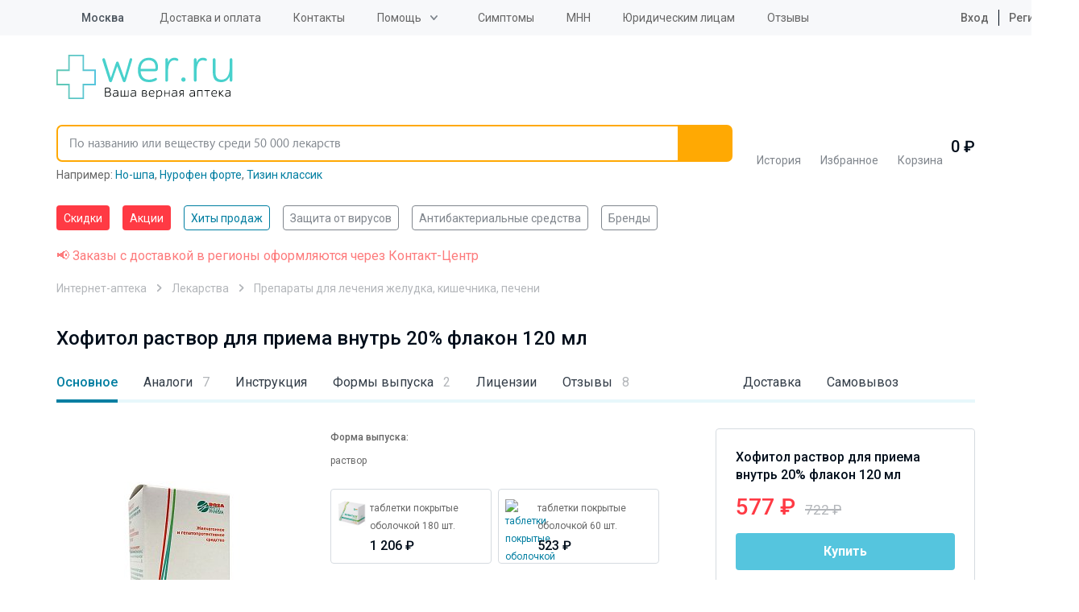

--- FILE ---
content_type: text/html; charset=UTF-8
request_url: https://wer.ru/catalog/hofitol_20_r_r_120ml_fl_/
body_size: 64853
content:
<!DOCTYPE html>
<html lang="ru">
<head>
    <meta http-equiv="Content-Type" content="text/html; charset=UTF-8">
    <title>Хофитол раствор для приема внутрь 20% флакон 120 мл  - купить в Москве и регионах по цене от  577 руб., инструкция по применению, описание, аналоги</title>
    <meta http-equiv="X-UA-Compatible" content="IE=edge">
    <meta name="viewport" content="width=device-width, initial-scale=1.0, maximum-scale=1.0, user-scalable=no">
    <meta name="MobileOptimized" content="320">
    <link rel="icon=" href="/design/favicon/favicon.ico" type="image/x-icon">
    <link rel="shortcut icon" href="/design/favicon/favicon.ico" type="image/x-icon">
<link rel="preload" href="https://fonts.googleapis.com/css2?family=Roboto:ital,wght@0,100;0,300;0,400;0,500;0,700;0,900;1,100;1,300;1,400;1,500;1,700;1,900&display=swap" as="style">

    <!--link(rel="apple-touch-icon", sizes="180x180", href="/apple-touch-icon.webp")-->
    <!--link(rel="icon", type="image/png", sizes="32x32", href="/favicon-32x32.webp")-->
    <!--link(rel="icon", type="image/png", sizes="16x16", href="/favicon-16x16.webp")-->

        <meta property="og:url" content="https://wer.ru/catalog/hofitol_20_r_r_120ml_fl_/">
    <meta property="og:type" content="website">
    <meta property="og:title" content="Хофитол раствор для приема внутрь 20% флакон 120 мл  - купить в Москве и регионах по цене от  577 руб., инструкция по применению, описание, аналоги">
    <meta property="og:description" content="Купить Хофитол раствор для приема внутрь 20% флакон 120 мл от Laboratoires Rosa-Phytopharma [Лабаратория Роза-Фитофарма] в интернет-аптеке WER.ru. ✅ Инструкция по применению.  ✅ Доставка по Москве от 1 дня. ✅ Самовывоз через 5 мин. бесплатно. ✅ Лицензии и сертификаты.">
    <meta property="og:image" content="https://wer.ru/upload/resize_cache/iblock/3b6/300_300_1/3b654b81490932d2e4a20a56c3880534.jpg">
	<meta name="yandex-verification" content="340eefd9165f1b4b" />
	<meta name="verify-admitad" content="9bdb352a26" />
    
    <link rel="preconnect" href="https://fonts.googleapis.com">
	<link rel="preconnect" href="https://fonts.gstatic.com" crossorigin>
	<link href="https://fonts.googleapis.com/css2?family=Roboto:ital,wght@0,100;0,300;0,400;0,500;0,700;0,900;1,100;1,300;1,400;1,500;1,700;1,900&display=swap" rel="stylesheet">
        <meta http-equiv="Content-Type" content="text/html; charset=UTF-8" />
<meta name="description" content="Купить Хофитол раствор для приема внутрь 20% флакон 120 мл от Laboratoires Rosa-Phytopharma [Лабаратория Роза-Фитофарма] в интернет-аптеке WER.ru. ✅ Инструкция по применению.  ✅ Доставка по Москве от 1 дня. ✅ Самовывоз через 5 мин. бесплатно. ✅ Лицензии и сертификаты." />
<link rel="canonical" href="https://wer.ru/catalog/hofitol_20_r_r_120ml_fl_/" />
<script type="text/javascript" data-skip-moving="true">(function(w, d, n) {var cl = "bx-core";var ht = d.documentElement;var htc = ht ? ht.className : undefined;if (htc === undefined || htc.indexOf(cl) !== -1){return;}var ua = n.userAgent;if (/(iPad;)|(iPhone;)/i.test(ua)){cl += " bx-ios";}else if (/Windows/i.test(ua)){cl += ' bx-win';}else if (/Macintosh/i.test(ua)){cl += " bx-mac";}else if (/Linux/i.test(ua) && !/Android/i.test(ua)){cl += " bx-linux";}else if (/Android/i.test(ua)){cl += " bx-android";}cl += (/(ipad|iphone|android|mobile|touch)/i.test(ua) ? " bx-touch" : " bx-no-touch");cl += w.devicePixelRatio && w.devicePixelRatio >= 2? " bx-retina": " bx-no-retina";var ieVersion = -1;if (/AppleWebKit/.test(ua)){cl += " bx-chrome";}else if (/Opera/.test(ua)){cl += " bx-opera";}else if (/Firefox/.test(ua)){cl += " bx-firefox";}ht.className = htc ? htc + " " + cl : cl;})(window, document, navigator);</script>

<link href="/bitrix/js/ui/design-tokens/dist/ui.design-tokens.css?168552737824720" type="text/css"  rel="stylesheet" />

<link href="/bitrix/js/main/popup/dist/main.popup.bundle.css?168552746529861" type="text/css"  rel="stylesheet" />

<link href="/bitrix/js/dalliservicecom.delivery/css/dalliservicecom.css?17659927593309" type="text/css"  rel="stylesheet" />
<link href="/bitrix/cache/css/s1/wer_rediz_2021/page_56a77c858f50b4ab280fbb0430ac854c/page_56a77c858f50b4ab280fbb0430ac854c_v1.css?176651452876711" type="text/css"  rel="stylesheet" />
<link href="/bitrix/cache/css/s1/wer_rediz_2021/template_c1d15915c65bdce10905f3cf01466746/template_c1d15915c65bdce10905f3cf01466746_v1.css?1766514519778146" type="text/css"  data-template-style="true" rel="stylesheet" />






        <!-- Main-Multi: s1 -->
                            
<script type="text/javascript" data-skip-moving=true>

window.onload = function() {

yaCounter9652225.reachGoal('name');

}

</script>
    <!-- Google Tag Manager -->
    <script asynс data-skip-moving=true>(function(w,d,s,l,i){w[l]=w[l]||[];w[l].push({'gtm.start':
                new Date().getTime(),event:'gtm.js'});var f=d.getElementsByTagName(s)[0],
            j=d.createElement(s),dl=l!='dataLayer'?'&l='+l:'';j.async=true;j.src=
            'https://www.googletagmanager.com/gtm.js?id='+i+dl;f.parentNode.insertBefore(j,f);
        })(window,document,'script','dataLayer','GTM-PP2VKTN');</script>
    <!-- End Google Tag Manager -->
<script type="text/javascript" data-skip-moving=true>
window.dataLayer = window.dataLayer || [];
window.dataLayer.push({
  })

</script>

            <meta name="msvalidate.01" content="9AAF1134E21377B55E662C833A08D838"/>
    
            
            
    
    
    
        
            	
<!-- Yandex.RTB -->
    <script data-skip-moving="true">window.yaContextCb=window.yaContextCb||[]</script>
    <script src="https://yandex.ru/ads/system/context.js" async data-skip-moving="true"></script>

		<script type="text/javascript" data-skip-moving="true">

window.onload = function() {
yaCounter9652225.reachGoal('name');
}

</script>

</head>

<body data-svg-sprite="/local/templates/wer_rediz_2021/images/svg/svg-sprite.svg">

    <!-- Google Tag Manager (noscript) -->
    <noscript>
        <iframe src="https://www.googletagmanager.com/ns.html?id=GTM-PP2VKTN"
                height="0" width="0" style="display:none;visibility:hidden"></iframe>
    </noscript>
    <!-- End Google Tag Manager (noscript) -->

    <!-- mindbox -->

  
<div id="site-top"></div>
<header id="header" class="header">
    <div class="header-top">
        <div class="container">
            <div class="inner">
                <div class="header-city-select dropdown-block">
                    
                    <a href="#" class="dropdown-toggler">
    <svg xmlns="http://www.w3.org/2000/svg" xmlns:xlink="http://www.w3.org/1999/xlink"
         class="icon icon-location">
        <use xlink:href="#location"></use>
    </svg>
    <span data-href="#town" title="Выбор города">Москва</span></a>
<div class="dropdown-items modal-city-confirm">
    <div class="arrow"></div>
    <p class="title">Ваш город - <b>Москва</b>?</p>
    <div class="buttons-line">
        <button type="button" data-dropdown-close class="btn">Да</button>
        <button type="button" data-modal="#modal-city-select" class="btn btn-light">Нет, другой
        </button>
    </div>
    <p>От вашего выбора будет зависеть стоимость и способ доставки.</p>
</div>
<div id="modal-city-confirm" class="modal xs modal-city-confirm">
    <p class="title">Ваш город - <b>Москва</b>?</p>
    <div class="buttons-line">
        <button type="button" data-fancybox-close class="btn">Да</button>
        <button type="button" data-modal="#modal-city-select" class="btn btn-light">Нет, другой</button>
    </div>
    <p>От вашего выбора будет зависеть стоимость и способ доставки.</p>
</div>

<div id="modal-city-select" class="modal modal-city-select">
    <button data-fancybox-close class="fancybox-button fancybox-button-close">
        <svg xmlns="http://www.w3.org/2000/svg" xmlns:xlink="http://www.w3.org/1999/xlink" class="icon icon-close">
            <use xlink:href="#close"></use>
        </svg>
    </button>
    <form id="city_form" action="" method="post" class="town-choice-form-group site-form">
        <div class="title">Укажите город или населенный пункт для доставки</div>
        <div class="form-group">
            <input type='text' id="town-search-input" placeholder="Поиск по населенному пункту"
                   class="form-control">

            <div class="form-group-icon">
                <svg xmlns="http://www.w3.org/2000/svg" xmlns:xlink="http://www.w3.org/1999/xlink"
                     class="icon icon-loupe">
                    <use xlink:href="#loupe"></use>
                </svg>
            </div>
            <input type="hidden" name="city_id" id="city_id" value="">
            <input type="hidden" name="city_code_id" id="city_code_id" value="">
            <div id="someElem"></div>
                                                     <input type="hidden" name="sessid" id="sessid" value="c6a2395041b58ce4e13437a348d33343" />        </div>

        <div class="cities-list has-hidden-elements">
            <ul class="town-list-item">
                                <li><span
                            data-code-id="7700000000000" id="city_624"
                            title="Москва">Москва</span></li>
                                <li><span
                            data-code-id="7800000000000" id="city_855"
                            title="Санкт-Петербург">Санкт-Петербург</span></li>
                                <li><span
                            data-code-id="2300000100000" id="city_482"
                            title="Краснодар">Краснодар</span></li>
                                <li><span
                            data-code-id="5400000100000" id="city_693"
                            title="Новосибирск">Новосибирск</span></li>
                                <li><span
                            data-code-id="6600000100000" id="city_284"
                            title="Екатеринбург">Екатеринбург</span></li>
                                <li><span
                            data-code-id="0200000100000" id="city_1050"
                            title="Уфа">Уфа</span></li>
                                <li><span
                            data-code-id="3800000300000" id="city_356"
                            title="Иркутск">Иркутск</span></li>
                                <li><span
                            data-code-id="5900000100000" id="city_767"
                            title="Пермь">Пермь</span></li>
                                <li><span
                            data-code-id="5200000100000" id="city_668"
                            title="Нижний Новгород">Нижний Новгород</span></li>
                                <li><span
                            data-code-id="7400000100000" id="city_1083"
                            title="Челябинск">Челябинск</span></li>
                                <li><span
                            data-code-id="6100000100000" id="city_836"
                            title="Ростов-на-Дону">Ростов-на-Дону</span></li>
                                <li><span
                            data-code-id="1600000100000" id="city_366"
                            title="Казань">Казань</span></li>
                                <li><span
                            data-code-id="5500000100000" id="city_734"
                            title="Омск">Омск</span></li>
                                <li><span
                            data-code-id="3600000100000" id="city_189"
                            title="Воронеж">Воронеж</span></li>
                                <li><span
                            data-code-id="6300000100000" id="city_854"
                            title="Самара">Самара</span></li>
                            </ul>
            <a href="" class="show-hidden-elements">Показать еще (32)</a>
            <a href="" class="hide-hidden-elements">Скрыть</a>
            <ul class="town-list-item hidden-element">
                                <li><span
                            data-code-id="3400000100000"
                            id="city_175"
                            title="Волгоград">Волгоград</span></li>
                                <li><span
                            data-code-id="6400000100000"
                            id="city_858"
                            title="Саратов">Саратов</span></li>
                                <li><span
                            data-code-id="2200000100000"
                            id="city_77"
                            title="Барнаул">Барнаул</span></li>
                                <li><span
                            data-code-id="2400000100000"
                            id="city_496"
                            title="Красноярск">Красноярск</span></li>
                                <li><span
                            data-code-id="4200000900000"
                            id="city_408"
                            title="Кемерово">Кемерово</span></li>
                                <li><span
                            data-code-id="2600000100000"
                            id="city_945"
                            title="Ставрополь">Ставрополь</span></li>
                                <li><span
                            data-code-id="7000000100000"
                            id="city_1002"
                            title="Томск">Томск</span></li>
                                <li><span
                            data-code-id="4001100100000"
                            id="city_424"
                            title="Киров">Киров</span></li>
                                <li><span
                            data-code-id="7200000100000"
                            id="city_1023"
                            title="Тюмень">Тюмень</span></li>
                                <li><span
                            data-code-id="7100000100000"
                            id="city_1015"
                            title="Тула">Тула</span></li>
                                <li><span
                            data-code-id="1800000100000"
                            id="city_346"
                            title="Ижевск">Ижевск</span></li>
                                <li><span
                            data-code-id="7600000100000"
                            id="city_1160"
                            title="Ярославль">Ярославль</span></li>
                                <li><span
                            data-code-id="5600000100000"
                            id="city_739"
                            title="Оренбург">Оренбург</span></li>
                                <li><span
                            data-code-id="2500000100000"
                            id="city_172"
                            title="Владивосток">Владивосток</span></li>
                                <li><span
                            data-code-id="5800000100000"
                            id="city_761"
                            title="Пенза">Пенза</span></li>
                                <li><span
                            data-code-id="4600000100000"
                            id="city_522"
                            title="Курск">Курск</span></li>
                                <li><span
                            data-code-id="2700000100000"
                            id="city_1061"
                            title="Хабаровск">Хабаровск</span></li>
                                <li><span
                            data-code-id="3900000100000"
                            id="city_370"
                            title="Калининград">Калининград</span></li>
                                <li><span
                            data-code-id="7300000100000"
                            id="city_1032"
                            title="Ульяновск">Ульяновск</span></li>
                                <li><span
                            data-code-id="6200000100000"
                            id="city_847"
                            title="Рязань">Рязань</span></li>
                                <li><span
                            data-code-id="4800000100000"
                            id="city_549"
                            title="Липецк">Липецк</span></li>
                                <li><span
                            data-code-id="6900000100000"
                            id="city_987"
                            title="Тверь">Тверь</span></li>
                                <li><span
                            data-code-id="6300000700000"
                            id="city_999"
                            title="Тольятти">Тольятти</span></li>
                                <li><span
                            data-code-id="1100000100000"
                            id="city_971"
                            title="Сыктывкар">Сыктывкар</span></li>
                                <li><span
                            data-code-id="3500000100000"
                            id="city_180"
                            title="Вологда">Вологда</span></li>
                                <li><span
                            data-code-id="2900000100000"
                            id="city_52"
                            title="Архангельск">Архангельск</span></li>
                                <li><span
                            data-code-id="3300000100000"
                            id="city_174"
                            title="Владимир">Владимир</span></li>
                                <li><span
                            data-code-id="5100000100000"
                            id="city_628"
                            title="Мурманск">Мурманск</span></li>
                                <li><span
                            data-code-id="7500000100000"
                            id="city_1099"
                            title="Чита">Чита</span></li>
                                <li><span
                            data-code-id="5000002400000"
                            id="city_786"
                            title="Подольск">Подольск</span></li>
                                <li><span
                            data-code-id="4000000100000"
                            id="city_373"
                            title="Калуга">Калуга</span></li>
                                <li><span
                            data-code-id="2100000100000"
                            id="city_1080"
                            title="Чебоксары">Чебоксары</span></li>
                
            </ul>
        </div>
    </form>
</div>

                                    </div>

                
<ul class="header-top-menu">
                        <li><a href="/delivery/"
           class="root-item"
           title="">Доставка и оплата</a></li>
        <li><a href="/contacts/"
           class="root-item"
           title="">Контакты</a></li>
    <li><div class="dropdown-block"><a class="dropdown-toggler" href='/help/'>Помощь</a>
<ul  class="dropdown-items">
        <li><a href="/faq/"
           class="root-item"
           title="">Часто задаваемые вопросы</a></li>
        <li><a href="/help/how-to/"
           class="root-item"
           title="">Как сделать заказ</a></li>
        <li><a href="/help/feedback/"
           class="root-item"
           title="">Обратная связь</a></li>
    </ul>
    </div>
    </li>
    <li><a href="/lekarstva-po-boleznyam/"
           class="root-item"
           title="">Симптомы</a></li>
        <li><a href="/mnn/"
           class="root-item"
           title="">МНН</a></li>
        <li><a href="/order-yur/"
           class="root-item"
           title="">Юридическим лицам</a></li>
        <li><a href="/reviews/"
           class="root-item"
           title="">Отзывы</a></li>
    </ul>

                                    <ul class="header-user-menu">
                        <li><a href="/personal/auth/">
                                <svg xmlns="https://www.w3.org/2000/svg" xmlns:xlink="https://www.w3.org/1999/xlink"
                                     class="icon icon-profile">
                                    <use xlink:href="#profile"></use>
                                </svg>
                                Вход</a></li>
                        <li><a href="/personal/auth/">Регистрация</a></li>
                    </ul>
                

            </div>
        </div>
    </div>
    <div class="header-bottom">
        <div class="container">
            <div class="inner">
                <button type="button" data-toggle-activity="#header-menu-mobile" class="toggle-menu">
                    <div></div>
                </button>
                <a href="/" class="header-logo"><img src="/local/templates/wer_rediz_2021/images/logo.svg" alt="WerFarm"
                                                     title="WerFarm"></a>
                <!--'start_frame_cache_yMOmKm'-->    <a href="tel:tel:+74959898703" class="header-phone-mobile">
        <svg xmlns="http://www.w3.org/2000/svg" xmlns:xlink="http://www.w3.org/1999/xlink"
             class="icon icon-phone">
            <use xlink:href="#phone"></use>
        </svg>
    </a>
<!--'end_frame_cache_yMOmKm'-->
                               <div id="anchor-to-fix-header"></div>
                <div class="header-fixed">
                    <div class="container">
                        <ul class="header-catalog-menu">
                            <li class="history"><a href="/viewed/" title="Просмотренные товары">
        <svg xmlns="http://www.w3.org/2000/svg" xmlns:xlink="http://www.w3.org/1999/xlink" class="icon icon-eye">
            <use xlink:href="#eye"></use>
        </svg><span>История</span>
            </a></li>
                            
<li class="favourite"><a href="/favorites/">
        <svg xmlns="http://www.w3.org/2000/svg" xmlns:xlink="http://www.w3.org/1999/xlink" class="icon icon-heart-outlined">
            <use xlink:href="#heart-outlined"></use>
        </svg><span>Избранное</span>
        <!--'start_frame_cache_8zWPp9'-->        <div class="label" id="ap_fav_count"  style="display: none;">0</div>
        <!--'end_frame_cache_8zWPp9'-->    </a></li>

                            

<li class="basket" id="bx_basketFKauiI" class="bx-basket">
    <!--'start_frame_cache_bx_basketFKauiI'--><a href="/personal/cart/">
    <svg xmlns="http://www.w3.org/2000/svg" xmlns:xlink="http://www.w3.org/1999/xlink" class="icon icon-basket">
        <use xlink:href="#basket"></use>
    </svg><span>Корзина</span>
    </a>
    <span class="digit">
            0             ₽
        </span>

    <!--'end_frame_cache_bx_basketFKauiI'-->
</li>

                        </ul>

                        

<form id="header-search" role="search" method="get" action="/search/" novalidate="true"
      autocomplete="off"
      class="header-search fixed-search">
	  <input type="hidden" name="sessid" id="sessid_1" value="c6a2395041b58ce4e13437a348d33343" />    <div class="container">
        <div class="form-group"><a href="/" class="logo-scroll-visible"></a>
            <input id="fixed-search-input" class="form-control" type="text"
                   placeholder="По названию или веществу среди 50 000 лекарств" name="q" autocomplete="off"
                   autocorrect="off"
                   autocapitalize="off" spellcheck="false" aria-autocomplete="inline">
            <button type="button" class="btn-clear-input-value">
                <svg xmlns="http://www.w3.org/2000/svg"
                     xmlns:xlink="http://www.w3.org/1999/xlink" class="icon icon-close">
                    <use xlink:href="#close"></use>
                </svg>
            </button>
            <button type="submit" class="btn">
                <svg xmlns="http://www.w3.org/2000/svg"
                     xmlns:xlink="http://www.w3.org/1999/xlink" class="icon icon-loupe">
                    <use xlink:href="#loupe"></use>
                </svg>
            </button>

            <div class="input-search-result fixed-search-result">

            </div>
        </div>
                    <div class="example" id="search_example">Например:
            <a href="/catalog/no_shpa_40mg_n24_tab__120/" title="Но-шпа">Но-шпа</a>, <a href="/catalog/nurofen_forte_400mg_n12_tab_/" title="Нурофен форте">Нурофен форте</a>, <a href="/search/?q=%D0%A2%D0%B8%D0%B7%D0%B8%D0%BD+%D0%BA%D0%BB%D0%B0%D1%81%D1%81%D0%B8%D0%BA" title="Тизин классик">Тизин классик</a></div>
    </div>
</form>

                    </div>
                </div>
            </div>

            <div id="header-menu-mobile" class="header-menu-mobile">
                <ul class="header-menu-mobile-top">

                                        <li>
                <a href="/discount/" class="  hot">
                                        Скидки</a>
            </li>
                    <li>
                <a href="/stock/" class="  hot">
                                        Акции</a>
            </li>
                    <li>
                <a href="/stock/khity-prodazh/" class="  ">
                                        Хиты продаж</a>
            </li>
        
                    <li><a href="/personal/auth/">
                            <svg xmlns="https://www.w3.org/2000/svg" xmlns:xlink="https://www.w3.org/1999/xlink"
                                 class="icon icon-profile">
                                <use xlink:href="#profile"></use>
                            </svg>
                            Личный кабинет</a></li>
                    <li>
                        <ul class="double">
                            <li><a href="/favorites/">
                                    <svg xmlns="https://www.w3.org/2000/svg" xmlns:xlink="https://www.w3.org/1999/xlink"
                                         class="icon icon-heart-outlined">
                                        <use xlink:href="#heart-outlined"></use>
                                    </svg>
                                    Избраннное</a></li>
                            <li><a href="/viewed/">
                                    <svg xmlns="https://www.w3.org/2000/svg" xmlns:xlink="https://www.w3.org/1999/xlink"
                                         class="icon icon-eye">
                                        <use xlink:href="#eye"></use>
                                    </svg>
                                    Просмотренное</a></li>
                        </ul>
                    </li>
                    <li><a href="/medicaments/" class="mobile-find">
                            <svg xmlns="https://www.w3.org/2000/svg" xmlns:xlink="https://www.w3.org/1999/xlink"
                                 class="icon icon-loupe">
                                <use xlink:href="#loupe"></use>
                            </svg>
                            <span class="text">Найти товар<span
                                        class="info">По алфавиту или заболеванию</span></span></a></li>
                    <li>
                        <ul  class="need_load_block" data-url="/ajax/blocks/mobile-categories-list.php" >
						                        </ul>
                    </li>

                    

                                <li><a href="/delivery/"
                   class="root-item"
                   title="">Доставка и оплата</a></li>
                                                           <li><a href='/about/'>О компании</a>
            <ul>
                                                <li><a href="/about/"
                   class="root-item"
                   title="">О компании</a></li>
                                                <li><a href="/licences/"
                   class="root-item"
                   title="">Лицензии</a></li>
                                                <li><a href="/partner/"
                   class="root-item"
                   title="">Юридическим лицам</a></li>
                                                <li><a href="/reviews/"
                   class="root-item"
                   title="">Отзывы</a></li>
                                                <li><a href="/privacy/"
                   class="root-item"
                   title="">Политика конфиденциальности</a></li>
                                        </ul></li>
                            <li><a href="/contacts/"
                   class="root-item"
                   title="">Контакты</a></li>
                                                <li><a href="/articles/"
                   class="root-item"
                   title="">Статьи</a></li>
                        

                </ul>
                <div class="header-menu-mobile-bottom">
                    <div class="menu-mobile-location">
                        <svg xmlns="https://www.w3.org/2000/svg" xmlns:xlink="https://www.w3.org/1999/xlink"
                             class="icon icon-location">
                            <use xlink:href="#location"></use>
                        </svg>
                        Москва - <a href="#"
                                                                               data-modal="#modal-city-confirm">изменить</a>
                    </div>
                                     <div class="menu-mobile-contacts">
                        <div class="title">
                            График работы Call-центра:<br>
                            Воскресенье - пятница с 8:00 до 00:00<br>
							Суббота с 8:00 до 21:00
                        </div>
                        <ul class="list">
                            <!--'start_frame_cache_fGUo2Q'-->    <li><a href="tel:+74959898703"
           rel="nofollow"  class="phone-header">+7(495) 989-87-03</a>
    </li>
    <li><a href="tel:+88003508703"
           rel="nofollow"  class="phone-header">8 800 350-87-03</a>
    </li>
<!--'end_frame_cache_fGUo2Q'-->                        </ul>
                    </div>
                </div>
            </div>
        </div>
    </div>
    <div class="header-categories-list">
        <div class="container" >
		<span  class="need_load_block" data-url="/ajax/blocks/header-categories-list.php" >
		</span>
            <ul class="tags-list scroll-horizontal">
                                    <li>
                <a href="/discount/" class="tag  hot">
                                        Скидки</a>
            </li>
                    <li>
                <a href="/stock/" class="tag  hot">
                                        Акции</a>
            </li>
                    <li>
                <a href="/stock/khity-prodazh/" class="tag  active">
                                        Хиты продаж</a>
            </li>
                    <li>
                <a href="/stock/aktualnye-tovary-na-segodnya/" class="tag  ">
                                        Защита от вирусов</a>
            </li>
                    <li>
                <a href="/opisanie/stop_mikrob/" class="tag  ">
                                        Антибактериальные средства</a>
            </li>
                    <li>
                <a href="/brands/" class="tag  ">
                                        Бренды</a>
            </li>
        
            </ul>

        </div>
    </div>
</header>

<main class="site-content">
    		<div class="container col-xs-12 header-red-text">
			<span style="color:#fd7b7c;">📢 Заказы с доставкой в регионы оформляются через Контакт-Центр</span>
		</div>
	
    <div class="container_catalog">
               

<div class="wrapper">
    <script type="application/ld+json">
    [{
    "@context": "https://schema.org",
      "@type": "BreadcrumbList",
      "itemListElement": [{
        "@type": "ListItem",
        "position": 1,
        "name": "Интернет-аптека",
	"item": "https://wer.ru/"
	}, {
        "@type": "ListItem",
        "position": 2,
        "name": "Лекарства",
	"item": "https://wer.ru/medicines/"
	}, {
        "@type": "ListItem",
        "position": 3,
        "name": "Препараты для лечения желудка, кишечника, печени ",
	"item": "https://wer.ru/medicines/zheludok_kishechnik_pechen/"
	}]
	 }]</script><ul class="breadcrumb">
			<li id="bx_breadcrumb_0" >
				 
				<a href="/" title="Интернет-аптека" " >
					<span>Интернет-аптека</span>
				</a>
			</li>
			<li id="bx_breadcrumb_1" >
				 
				<a href="/medicines/" title="Лекарства" " >
					<span>Лекарства</span>
				</a>
			</li>
			<li id="bx_breadcrumb_2" >
				 
				<a href="/medicines/zheludok_kishechnik_pechen/" title="Препараты для лечения желудка, кишечника, печени " " >
					<span>Препараты для лечения желудка, кишечника, печени </span>
				</a>
			</li></ul></div>
<div class="catalog-content">
    <div class="container">

    
    <h1>Хофитол раствор для приема внутрь 20% флакон 120 мл</h1>
<div class='product-page' id="bx_117848907_196918"
            itemscope
        itemtype="http://schema.org/Product"
    >
    <link itemprop="url" href="https://wer.ru/catalog/hofitol_20_r_r_120ml_fl_/"/>
    <meta itemprop="name" content="Хофитол раствор для приема внутрь 20% флакон 120 мл">

    <ul class="nav-tabs scroll-horizontal">
                    <li><a href="" data-scroll-to="#product-main" data-listen-target-in-viewport>Основное                                                                                    </a></li>
                        <li><a href="" data-scroll-to="#product-analogs" data-listen-target-in-viewport>Аналоги                    <span class="info">7                                                </span>                </a></li>
                        <li><a href="" data-scroll-to="#product-description" data-listen-target-in-viewport>Инструкция                                                                                    </a></li>
                        <li><a href="" data-scroll-to="#product-forms" data-listen-target-in-viewport>Формы выпуска                    <span class="info">2                                                </span>                </a></li>
                        <li><a href="" data-scroll-to="#product-certificates" data-listen-target-in-viewport>Лицензии                                                                                    </a></li>
                        <li><a href="" data-scroll-to="#product-rating" data-listen-target-in-viewport>Отзывы                    <span class="info">8                                                    <div class="rating">
                        <div class="rating-default">
                            <svg xmlns="http://www.w3.org/2000/svg" xmlns:xlink="http://www.w3.org/1999/xlink"
                                 class="icon icon-star">
                                <use xlink:href="#star"></use>
                            </svg>
                            <svg xmlns="http://www.w3.org/2000/svg" xmlns:xlink="http://www.w3.org/1999/xlink"
                                 class="icon icon-star">
                                <use xlink:href="#star"></use>
                            </svg>
                            <svg xmlns="http://www.w3.org/2000/svg" xmlns:xlink="http://www.w3.org/1999/xlink"
                                 class="icon icon-star">
                                <use xlink:href="#star"></use>
                            </svg>
                            <svg xmlns="http://www.w3.org/2000/svg" xmlns:xlink="http://www.w3.org/1999/xlink"
                                 class="icon icon-star">
                                <use xlink:href="#star"></use>
                            </svg>
                            <svg xmlns="http://www.w3.org/2000/svg" xmlns:xlink="http://www.w3.org/1999/xlink"
                                 class="icon icon-star">
                                <use xlink:href="#star"></use>
                            </svg>
                        </div>
                                                    <div style="width:(100%;"
                                 class="rating-calculated">
                                <svg xmlns="http://www.w3.org/2000/svg" xmlns:xlink="http://www.w3.org/1999/xlink"
                                     class="icon icon-star">
                                    <use xlink:href="#star"></use>
                                </svg>
                                <svg xmlns="http://www.w3.org/2000/svg" xmlns:xlink="http://www.w3.org/1999/xlink"
                                     class="icon icon-star">
                                    <use xlink:href="#star"></use>
                                </svg>
                                <svg xmlns="http://www.w3.org/2000/svg" xmlns:xlink="http://www.w3.org/1999/xlink"
                                     class="icon icon-star">
                                    <use xlink:href="#star"></use>
                                </svg>
                                <svg xmlns="http://www.w3.org/2000/svg" xmlns:xlink="http://www.w3.org/1999/xlink"
                                     class="icon icon-star">
                                    <use xlink:href="#star"></use>
                                </svg>
                                <svg xmlns="http://www.w3.org/2000/svg" xmlns:xlink="http://www.w3.org/1999/xlink"
                                     class="icon icon-star">
                                    <use xlink:href="#star"></use>
                                </svg>
                            </div>
                                            </div>
                                                </span>                </a></li>
                        <li><a href="" data-scroll-to="#product-delivery" data-listen-target-in-viewport>Доставка                                                                                    </a></li>
                        <li><a href="" data-scroll-to="#product-pickup" data-listen-target-in-viewport>Самовывоз                                                                                    </a></li>
                </ul>
    <div id="product-main">
        <form method="" action="" class="product-main">
            <div class="product-main__image">
                <div class="catalog-item__top">
                                        <ul class="catalog-item__labels">
                                                                                            </ul>
                                        <ul class="catalog-item__icons">
                                                                        
                                                <li>
                            <button type="button" id="bx_117848907_196918_favorite" class="btn-like lg">
                                <svg xmlns="http://www.w3.org/2000/svg" xmlns:xlink="http://www.w3.org/1999/xlink"
                                     class="icon icon-heart">
                                    <use xlink:href="#heart"></use>
                                </svg>
                            </button>
                        </li>
                                            </ul>
                </div>


                                    <a href="" class="product-main__image-container"><img
                                src="/upload/resize_cache/iblock/3b6/300_300_1/3b654b81490932d2e4a20a56c3880534.jpg?id=196918"
                                alt="Хофитол раствор для приема внутрь 20% флакон 120 мл"
                                title="Хофитол раствор для приема внутрь 20% флакон 120 мл"
                                itemprop="image"></a>
                                <span class="info">Внешний вид товара может отличаться
                  <div data-tooltip="Фото носит ознакомительный характер в связи с возможной сменой дизайна упаковки. Сведения о лекарственных препаратах, имеющихся в наличии Вы сможете получить у оператора."
                       class="info-icon-wrapper">
                    <svg xmlns="http://www.w3.org/2000/svg" xmlns:xlink="http://www.w3.org/1999/xlink"
                         class="icon icon-question">
                      <use xlink:href="#question"></use>
                    </svg>
                  </div></span>
            </div>
            <div class="product-main__info-top">
                <div class="product-main__info offer-info">

                    <div class="product-offer">
                        <p itemprop="name" class="text"><b>Хофитол раствор для приема внутрь 20% флакон 120 мл</b></p>
                                                    <div itemprop="offers" itemscope itemtype="http://schema.org/Offer"
                                 id="bx_117848907_196918_basket_actions">
                                <div class="price-block">
                                    <meta itemprop="priceCurrency" content="RUB">
                                    <link itemprop="availability" href="http://schema.org/InStock">
                                    <span itemprop="price" content="577 "
                                          class="price text-color-red"
                                          id="bx_117848907_196918_price">577  ₽</span>                                         <span
                                                class="price-old">722 ₽</span>                                </div>
                                <button class="btn btn-lg flip_buy" type="button"
                                        id="bx_117848907_196918_add_basket_link">
                                                                            Купить                                </button>
                                <div class="product-order-btn lg flip_in_cart" style="display: none">
                                    <div id="bx_117848907_196918_buy_link"><a href="/personal/cart/"
                                                                             class="btn btn-orange btn-order">Оформить
                                            заказ<small>В корзине <span class="cart_count"></span> шт.</small></a>
                                    </div>
                                    <div id="ueueyr744urh347ry43rydfvetretre">
                                        <input id="bx_117848907_196918_quantity" type='hidden' name='count'
                                               class='count' value='1'
                                               min='1'>

                                        <button type="button" class="btn btn-add plus-one"
                                                id="bx_117848907_196918_quant_up"
                                                data-num="1">+1 шт.
                                        </button>
                                    </div>
                                </div>
                            </div>
                                                </div>

                    
                    <div class="product-main__info delivery-info">
                                                

                        <div class="AJAX_DELIVERY_SECTION_DATA">
                                                            
<div class="product-main__info delivery-info" data-delivery-city-name="Москва">
    <ul class="contents-table">
                            <li>
            <span class="name"><span> Забрать в аптеке<br/>
                        через 5 мин.                    </span></span>
                        <span class="value"><b>
                        <b>                                Бесплатно                                </b></b>
                 </span>
                    </li>
                                        <li>
            <span class="name"><span> По Москве до МКАД<br/>
                                            </span></span>
                        <span class="value"><b>
                                                        от 150 Р                                </b>
                 </span>
                    </li>
                                        <li>
            <span class="name"><span> По Москве за МКАД<br/>
                                            </span></span>
                        <span class="value"><b>
                                                        от 250 Р                                </b>
                 </span>
                    </li>
                        </ul>
    <a href="/delivery/" class="arrow-more" target="_blank">Смотреть все условия доставки
        <svg xmlns="http://www.w3.org/2000/svg" xmlns:xlink="http://www.w3.org/1999/xlink" class="icon icon-drop">
            <use xlink:href="#drop"></use>
        </svg></a>
   
    </div>
                        </div>
                        

                        <p class="product-note">

                                                            🏥 Купить Хофитол раствор для приема внутрь 20% флакон 120 мл в наших аптеках в Москва<br/>
                                                                                        💊 Хофитол раствор для приема внутрь 20% флакон 120 мл по цене 577&#8381; в интернет-аптеке «WER.RU»<br/>
                                                                                        🚚 Доставка  со склада в Москва от 1-го дня                                <br/>
                                                                                </p>
                    </div>
                </div>
                <div class="product-main__info form-info">
                    <ul class="product-main__properties">
                                                    <li><b>Форма выпуска:</b>раствор</li>
                                                                                            </ul>
                                            <ul class="product__variant-labels scroll-horizontal">
                                                                                        <li>
                                    <a href="/catalog/hofitol/">
                                                                                <span   itemprop="isVariantOf"    itemprop="isVariantOf" content=""
                                                                                                                                                                                                                                                                           for="product-variant-196916"
                                                                                                                                                                                                                                                                           class="product-variant-label">
<img
                                                    src="/local/templates/wer_rediz_2021/images/loader.svg" loading="lazy"
                                                    data-src="/upload/iblock/898/89843b03fb84c66136c7bbe7d83ae0a5.jpg"
                                                    alt="таблетки покрытые оболочкой 180 шт."
                                                    title="таблетки покрытые оболочкой 180 шт."
                                                    class="lazyload">
                                                <p>
                                                    <span>таблетки покрытые оболочкой 180 шт.</span>
                                                    
                                                        <span
                                                                class="price">1 206 ₽</span>                                                </p>
                                            </span>
                                    </a>
                                </li>
                                                            <li>
                                    <a href="/catalog/hofitol_n60_tab_/">
                                                                                <span   itemprop="isVariantOf"    itemprop="isVariantOf" content=""
                                                                                                                                                                                                                                                                           for="product-variant-196910"
                                                                                                                                                                                                                                                                           class="product-variant-label">
<img
                                                    src="/local/templates/wer_rediz_2021/images/loader.svg" loading="lazy"
                                                    data-src="/local/templates/wer_rediz_2021/components/bitrix/catalog.element/element_upd/images/no_photo.png"
                                                    alt="таблетки покрытые оболочкой 60 шт."
                                                    title="таблетки покрытые оболочкой 60 шт."
                                                    class="lazyload">
                                                <p>
                                                    <span>таблетки покрытые оболочкой 60 шт.</span>
                                                    
                                                        <span
                                                                class="price">523 ₽</span>                                                </p>
                                            </span>
                                    </a>
                                </li>
                                                    </ul>


                        <a href="" data-scroll-to="#product-forms" class="arrow-more">Перейти к формам выпуска
                            <svg xmlns="http://www.w3.org/2000/svg" xmlns:xlink="http://www.w3.org/1999/xlink"
                                 class="icon icon-drop">
                                <use xlink:href="#drop"></use>
                            </svg>
                        </a>

                    

                                        <div class="product-main__info props-info">
                        <ul class="contents-table">
                            
                                                            <li>
                                    <div class="name"><span>Производитель</span></div>
                                    <div class="value"><span class='value' itemprop="manufacturer" itemscope
                                                             itemtype="http://schema.org/Organization"><b>
                                                        <a href="/producers/laboratoires_rosa_phytopharma_labaratoriya_roza_fitofarma/">
                                    Laboratoires Rosa-Phytopharma [Лабаратория Роза-Фитофарма]                                    ,
                                        Франция                                                                                                        </a>
                                                                                           </b> </span></div>
                                </li>
                                                                                                                
                                
                                                                                            <li>
                                    <div class="name"><span>Срок годности</span></div>
                                    <div class="value">31.07.2028</div>
                                </li>
                                                        <li>
                                <div class="name"><span>Код товара</span></div>
                                <div class="value">113114</div>
                            </li>
                            <li>
                                <div class="name"><span>Категория</span></div>
                                <div class="value"><b><a href="/medicines/zheludok_kishechnik_pechen/"
                                                         itemprop=category
                                                         content="Желудок, кишечник, печень">Желудок, кишечник, печень</a></b>
                                </div>
                            </li>
                            
                                <li>
                                    <div class="name"><span>Форма отпуска</span></div>
                                    <div class="value">без рецепта</div>
                                </li>
                                                    </ul>
                        <a href="" data-scroll-to="#product-description" class="arrow-more">Перейти к описанию
                            <svg xmlns="http://www.w3.org/2000/svg" xmlns:xlink="http://www.w3.org/1999/xlink"
                                 class="icon icon-drop">
                                <use xlink:href="#drop"></use>
                            </svg>
                        </a>

                    </div>
                                            <a href='/opisanie/khofitol/' class='all-prods'>все
                            товары Хофитол,
                            3 шт.</a>
                                    </div>
            </div>

            <div class="product-main__info-bottom">
                <div class="product-main__info props-info">
                    <ul class="contents-table">
                        
                                                    <li>
                                <div class="name"><span>Производитель</span></div>
                                <div class="value"><span class='value' itemprop="manufacturer" itemscope
                                                         itemtype="http://schema.org/Organization"><b>
                                                        <a href="/producers/laboratoires_rosa_phytopharma_labaratoriya_roza_fitofarma/">
                                    Laboratoires Rosa-Phytopharma [Лабаратория Роза-Фитофарма]                                    ,
                                        Франция                                                                                                        </a>
                                                                                           </b> </span></div>
                            </li>
                                                                                                
                            
                                                    <li>
                            <div class="name"><span>Код товара</span></div>
                            <div class="value">113114</div>
                        </li>
                        <li>
                            <div class="name"><span>Категория</span></div>
                            <div class="value"><b><a
                                            href="/medicines/zheludok_kishechnik_pechen/">Желудок, кишечник, печень</a></b>
                            </div>
                        </li>

                    </ul>
                    <a href="" data-scroll-to="#product-description" class="arrow-more">Перейти к описанию
                        <svg xmlns="http://www.w3.org/2000/svg" xmlns:xlink="http://www.w3.org/1999/xlink"
                             class="icon icon-drop">
                            <use xlink:href="#drop"></use>
                        </svg>
                    </a>
                </div>


                <div class="product-main__info delivery-info">
                    <div class="AJAX_DELIVERY_SECTION_DATA">
                                                    
<div class="product-main__info delivery-info" data-delivery-city-name="Москва">
    <ul class="contents-table">
                            <li>
            <span class="name"><span> Забрать в аптеке<br/>
                        через 5 мин.                    </span></span>
                        <span class="value"><b>
                        <b>                                Бесплатно                                </b></b>
                 </span>
                    </li>
                                        <li>
            <span class="name"><span> По Москве до МКАД<br/>
                                            </span></span>
                        <span class="value"><b>
                                                        от 150 Р                                </b>
                 </span>
                    </li>
                                        <li>
            <span class="name"><span> По Москве за МКАД<br/>
                                            </span></span>
                        <span class="value"><b>
                                                        от 250 Р                                </b>
                 </span>
                    </li>
                        </ul>
    <a href="/delivery/" class="arrow-more" target="_blank">Смотреть все условия доставки
        <svg xmlns="http://www.w3.org/2000/svg" xmlns:xlink="http://www.w3.org/1999/xlink" class="icon icon-drop">
            <use xlink:href="#drop"></use>
        </svg></a>
   
    </div>
                    </div>
                    <p class="product-note">
                                                    🏥 Купить Хофитол раствор для приема внутрь 20% флакон 120 мл в наших аптеках в Москва<br/>
                                                                            💊 Хофитол раствор для приема внутрь 20% флакон 120 мл по цене 577&#8381; в интернет-аптеке «WER.RU»<br/>
                                                                            🚚 Доставка  со склада в Москва от 1-го дня<br/>
                                                                    </p>
                </div>
            </div>
        </form>
    </div>

        


        
            
    





        <div>

<div class="catalog-section bx-blue" data-entity="container-vq68ny">
     <!-- items-container -->

        <div id="product-analogs" class="catalog-slider align-items-height vertical">
        <div class="swiper-title-block">
                            <h2 class="h1 section-subtitle">Аналоги Хофитол раствор для приема внутрь 20% флакон 120 мл            </h2>
                            <div class="arrow-nav">
                <button type="button" class="arrow-nav-btn prev">
                    <svg xmlns="http://www.w3.org/2000/svg" xmlns:xlink="http://www.w3.org/1999/xlink"
                         class="icon icon-drop">
                        <use xlink:href="#drop"></use>
                    </svg>
                </button>
                <button type="button" class="arrow-nav-btn next">
                    <svg xmlns="http://www.w3.org/2000/svg" xmlns:xlink="http://www.w3.org/1999/xlink"
                         class="icon icon-drop">
                        <use xlink:href="#drop"></use>
                    </svg>
                </button>
            </div>
        </div>
        <div class="swiper-container align-items-height">
            <div class="swiper-wrapper">
                                
                       <div class="swiper-slide">                    
    <div class="prod item "
         id="bx_1872773340_468527_84dd16037add9ff8aef439664ae518a1" data-entity="item">
        
<div class='catalog-item small'  data-prodid="bx_1872773340_468527_84dd16037add9ff8aef439664ae518a1">
    <div class="catalog-item__top">
        <ul class="catalog-item__labels">
                </ul>
        <ul class="catalog-item__icons">
                        <li>
                <button type="button" class="btn-like" id="bx_1872773340_468527_84dd16037add9ff8aef439664ae518a1_favorite">
                    <svg xmlns="http://www.w3.org/2000/svg" xmlns:xlink="http://www.w3.org/1999/xlink" class="icon icon-heart">
                        <use xlink:href="#heart"></use>
                    </svg>
                </button>
            </li>
        </ul>

    </div>
    <a href='/catalog/artishoka_ekstrakt_tabletki_60_sht_evalar/?analog_product' title="Артишока экстракт" class='catalog-item__image' data-detail_link="true">
        <img class='lazyload image' loading="lazy" data-src='/upload/resize_cache/iblock/c97/180_180_0/c9769be212926e7a2eed727afd3aa771.png' alt='Артишока экстракт'
                         title="Артишока экстракт таблетки 60 шт. Эвалар" id="bx_1872773340_468527_84dd16037add9ff8aef439664ae518a1_pict"></a>

    <div class="catalog-item__main">
        <div class="catalog-item__info">

    <a href='/catalog/artishoka_ekstrakt_tabletki_60_sht_evalar/?analog_product' class="catalog-item__title"><span class="h3"  data-detail_link="true">Артишока экстракт</span></a>
    <p class='description' >
         таблетки 60 шт. Эвалар    </p>
        </div>
        <div class="catalog-item__bottom">

    <div class='catalog-item__price-block' >
                    <span class="price "  id="bx_1872773340_468527_84dd16037add9ff8aef439664ae518a1_price_total">876                 <b > ₽</b></span>

            

            </div>

                
        <div class="catalog-item__basket-control" id="bx_1872773340_468527_84dd16037add9ff8aef439664ae518a1_basket_actions">
            <div class="flip_in_cart">
                <div class="product-order-btn">
                    <div>
                        <input class="product-item-amount-field" id="bx_1872773340_468527_84dd16037add9ff8aef439664ae518a1_quantity" type="number"
                               name="quantity"
                               value="1"
                               style="display: none;">
                        <a  href="/personal/cart/"   class="btn btn-orange btn-order">В корзине <span class="cart_count"></span> шт.<small>Перейти</small></a></div>
                    <div>
                        <button type="button"  id="bx_1872773340_468527_84dd16037add9ff8aef439664ae518a1_quant_up"
                                data-num="0" class="plus-one btn btn-add">+1 шт.</button>
                    </div>
                </div>
                            </div>
            <div class="flip_buy">
                <button
                   class='btn'
                   id="bx_1872773340_468527_84dd16037add9ff8aef439664ae518a1_buy_link"
                   rel="nofollow">
                                        Купить                </button>
            </div>
        </div>
                </div>

    </div>
</div>

            </div>
                        </div>                    
                       <div class="swiper-slide">                    
    <div class="prod item "
         id="bx_1872773340_197990_ed3cf2052268ebb5a5b08bfd865803a1" data-entity="item">
        
<div class='catalog-item small'  data-prodid="bx_1872773340_197990_ed3cf2052268ebb5a5b08bfd865803a1">
    <div class="catalog-item__top">
        <ul class="catalog-item__labels">
                </ul>
        <ul class="catalog-item__icons">
                        <li>
                <button type="button" class="btn-like" id="bx_1872773340_197990_ed3cf2052268ebb5a5b08bfd865803a1_favorite">
                    <svg xmlns="http://www.w3.org/2000/svg" xmlns:xlink="http://www.w3.org/1999/xlink" class="icon icon-heart">
                        <use xlink:href="#heart"></use>
                    </svg>
                </button>
            </li>
        </ul>

    </div>
    <a href='/catalog/artishoka_yekstrakt_n20_tab/?analog_product' title="Артишока экстракт" class='catalog-item__image' data-detail_link="true">
        <img class='lazyload image' loading="lazy" data-src='/upload/resize_cache/iblock/745/180_180_0/745cff68dae5fc6a767922565fef485a.jpg' alt='Артишока экстракт'
                         title="Артишока экстракт таблетки 20 шт. Эвалар" id="bx_1872773340_197990_ed3cf2052268ebb5a5b08bfd865803a1_pict"></a>

    <div class="catalog-item__main">
        <div class="catalog-item__info">

    <a href='/catalog/artishoka_yekstrakt_n20_tab/?analog_product' class="catalog-item__title"><span class="h3"  data-detail_link="true">Артишока экстракт</span></a>
    <p class='description' >
         таблетки 20 шт. Эвалар    </p>
        </div>
        <div class="catalog-item__bottom">

    <div class='catalog-item__price-block' >
                    <span class="price "  id="bx_1872773340_197990_ed3cf2052268ebb5a5b08bfd865803a1_price_total">411                 <b > ₽</b></span>

            

            </div>

                
        <div class="catalog-item__basket-control" id="bx_1872773340_197990_ed3cf2052268ebb5a5b08bfd865803a1_basket_actions">
            <div class="flip_in_cart">
                <div class="product-order-btn">
                    <div>
                        <input class="product-item-amount-field" id="bx_1872773340_197990_ed3cf2052268ebb5a5b08bfd865803a1_quantity" type="number"
                               name="quantity"
                               value="1"
                               style="display: none;">
                        <a  href="/personal/cart/"   class="btn btn-orange btn-order">В корзине <span class="cart_count"></span> шт.<small>Перейти</small></a></div>
                    <div>
                        <button type="button"  id="bx_1872773340_197990_ed3cf2052268ebb5a5b08bfd865803a1_quant_up"
                                data-num="0" class="plus-one btn btn-add">+1 шт.</button>
                    </div>
                </div>
                            </div>
            <div class="flip_buy">
                <button
                   class='btn'
                   id="bx_1872773340_197990_ed3cf2052268ebb5a5b08bfd865803a1_buy_link"
                   rel="nofollow">
                                        Купить                </button>
            </div>
        </div>
                </div>

    </div>
</div>

            </div>
                        </div>                    
                       <div class="swiper-slide">                    
    <div class="prod item "
         id="bx_1872773340_196916_779f38be66f795515dabed5ecf6d0c31" data-entity="item">
        
<div class='catalog-item small'  data-prodid="bx_1872773340_196916_779f38be66f795515dabed5ecf6d0c31">
    <div class="catalog-item__top">
        <ul class="catalog-item__labels">
                </ul>
        <ul class="catalog-item__icons">
                        <li>
                <button type="button" class="btn-like" id="bx_1872773340_196916_779f38be66f795515dabed5ecf6d0c31_favorite">
                    <svg xmlns="http://www.w3.org/2000/svg" xmlns:xlink="http://www.w3.org/1999/xlink" class="icon icon-heart">
                        <use xlink:href="#heart"></use>
                    </svg>
                </button>
            </li>
        </ul>

    </div>
    <a href='/catalog/hofitol/?analog_product' title="Хофитол" class='catalog-item__image' data-detail_link="true">
        <img class='lazyload image' loading="lazy" data-src='/upload/resize_cache/iblock/898/180_180_0/89843b03fb84c66136c7bbe7d83ae0a5.jpg' alt='Хофитол'
                         title="Хофитол таблетки покрытые оболочкой 180 шт." id="bx_1872773340_196916_779f38be66f795515dabed5ecf6d0c31_pict"></a>

    <div class="catalog-item__main">
        <div class="catalog-item__info">

    <a href='/catalog/hofitol/?analog_product' class="catalog-item__title"><span class="h3"  data-detail_link="true">Хофитол</span></a>
    <p class='description' >
         таблетки покрытые оболочкой 180 шт.    </p>
        </div>
        <div class="catalog-item__bottom">

    <div class='catalog-item__price-block' >
                    <span class="price "  id="bx_1872773340_196916_779f38be66f795515dabed5ecf6d0c31_price_total">1 206                 <b > ₽</b></span>

            

            </div>

                
        <div class="catalog-item__basket-control" id="bx_1872773340_196916_779f38be66f795515dabed5ecf6d0c31_basket_actions">
            <div class="flip_in_cart">
                <div class="product-order-btn">
                    <div>
                        <input class="product-item-amount-field" id="bx_1872773340_196916_779f38be66f795515dabed5ecf6d0c31_quantity" type="number"
                               name="quantity"
                               value="1"
                               style="display: none;">
                        <a  href="/personal/cart/"   class="btn btn-orange btn-order">В корзине <span class="cart_count"></span> шт.<small>Перейти</small></a></div>
                    <div>
                        <button type="button"  id="bx_1872773340_196916_779f38be66f795515dabed5ecf6d0c31_quant_up"
                                data-num="0" class="plus-one btn btn-add">+1 шт.</button>
                    </div>
                </div>
                            </div>
            <div class="flip_buy">
                <button
                   class='btn'
                   id="bx_1872773340_196916_779f38be66f795515dabed5ecf6d0c31_buy_link"
                   rel="nofollow">
                                        Купить                </button>
            </div>
        </div>
                </div>

    </div>
</div>

            </div>
                        </div>                    
                       <div class="swiper-slide">                    
    <div class="prod item "
         id="bx_1872773340_196910_c7703c6521b6a969efea498da0882fb1" data-entity="item">
        
<div class='catalog-item small'  data-prodid="bx_1872773340_196910_c7703c6521b6a969efea498da0882fb1">
    <div class="catalog-item__top">
        <ul class="catalog-item__labels">
                </ul>
        <ul class="catalog-item__icons">
                        <li>
                <button type="button" class="btn-like" id="bx_1872773340_196910_c7703c6521b6a969efea498da0882fb1_favorite">
                    <svg xmlns="http://www.w3.org/2000/svg" xmlns:xlink="http://www.w3.org/1999/xlink" class="icon icon-heart">
                        <use xlink:href="#heart"></use>
                    </svg>
                </button>
            </li>
        </ul>

    </div>
    <a href='/catalog/hofitol_n60_tab_/?analog_product' title="Хофитол" class='catalog-item__image' data-detail_link="true">
        <img class='lazyload image' loading="lazy" data-src='/local/templates/wer_rediz_2021/components/wer_custom/multi_catalog.section/card_list_upd/images/no_photo.png' alt='Хофитол'
                         title="Хофитол таблетки покрытые оболочкой 60 шт." id="bx_1872773340_196910_c7703c6521b6a969efea498da0882fb1_pict"></a>

    <div class="catalog-item__main">
        <div class="catalog-item__info">

    <a href='/catalog/hofitol_n60_tab_/?analog_product' class="catalog-item__title"><span class="h3"  data-detail_link="true">Хофитол</span></a>
    <p class='description' >
         таблетки покрытые оболочкой 60 шт.    </p>
        </div>
        <div class="catalog-item__bottom">

    <div class='catalog-item__price-block sale' >
                    <span class="price text-color-red"  id="bx_1872773340_196910_c7703c6521b6a969efea498da0882fb1_price_total">523                 <b > ₽</b></span>

            <span class="price-old">675 ₽</span>

            </div>

                
        <div class="catalog-item__basket-control" id="bx_1872773340_196910_c7703c6521b6a969efea498da0882fb1_basket_actions">
            <div class="flip_in_cart">
                <div class="product-order-btn">
                    <div>
                        <input class="product-item-amount-field" id="bx_1872773340_196910_c7703c6521b6a969efea498da0882fb1_quantity" type="number"
                               name="quantity"
                               value="1"
                               style="display: none;">
                        <a  href="/personal/cart/"   class="btn btn-orange btn-order">В корзине <span class="cart_count"></span> шт.<small>Перейти</small></a></div>
                    <div>
                        <button type="button"  id="bx_1872773340_196910_c7703c6521b6a969efea498da0882fb1_quant_up"
                                data-num="0" class="plus-one btn btn-add">+1 шт.</button>
                    </div>
                </div>
                            </div>
            <div class="flip_buy">
                <button
                   class='btn'
                   id="bx_1872773340_196910_c7703c6521b6a969efea498da0882fb1_buy_link"
                   rel="nofollow">
                                        Купить                </button>
            </div>
        </div>
                </div>

    </div>
</div>

            </div>
                        </div>                    
                       <div class="swiper-slide">                    
    <div class="prod item "
         id="bx_1872773340_241502_9ecbc9cc56f9060d24d86bf74bd479a3" data-entity="item">
        
<div class='catalog-item small'  data-prodid="bx_1872773340_241502_9ecbc9cc56f9060d24d86bf74bd479a3">
    <div class="catalog-item__top">
        <ul class="catalog-item__labels">
                </ul>
        <ul class="catalog-item__icons">
                        <li>
                <button type="button" class="btn-like" id="bx_1872773340_241502_9ecbc9cc56f9060d24d86bf74bd479a3_favorite">
                    <svg xmlns="http://www.w3.org/2000/svg" xmlns:xlink="http://www.w3.org/1999/xlink" class="icon icon-heart">
                        <use xlink:href="#heart"></use>
                    </svg>
                </button>
            </li>
        </ul>

    </div>
    <a href='/catalog/cinariks_400mg_n24_tab_/?analog_product' title="Цинарикс" class='catalog-item__image' data-detail_link="true">
        <img class='lazyload image' loading="lazy" data-src='/upload/resize_cache/iblock/3f4/180_180_0/3f484d8c8cdeb9bc66fe0f92e6fe323e.jpg' alt='Цинарикс'
                         title="Цинарикс таблетки 400 мг 24 шт. (БАД)" id="bx_1872773340_241502_9ecbc9cc56f9060d24d86bf74bd479a3_pict"></a>

    <div class="catalog-item__main">
        <div class="catalog-item__info">

    <a href='/catalog/cinariks_400mg_n24_tab_/?analog_product' class="catalog-item__title"><span class="h3"  data-detail_link="true">Цинарикс</span></a>
    <p class='description' >
         таблетки 400 мг 24 шт. (БАД)    </p>
        </div>
        <div class="catalog-item__bottom">

    <div class='catalog-item__price-block' >
                        <span class="price inactive" >
                    <span class="last">Последняя цена: </span>
                    <span  id="279">279 <b
                >  ₽</b></span>
                </span>
                    </div>

            <div class="catalog-item__basket-control card_no_aviable">
                    <button
               class="disabled basic-tooltip cart btn btn-outline-primary btn-lg new-product-basket-btn" tabindex="-1"
               role="button" data-hasqtip="10"
               oldtitle="📢 Товара нет в наличии. Возможность приобретения под заказ уточняйте по телефону у оператора."
               title="" aria-describedby="qtip-10">
                нет в наличии  </button>
        
        </div>
            </div>

    </div>
</div>

            </div>
                        </div>                    
                       <div class="swiper-slide">                    
    <div class="prod item "
         id="bx_1872773340_241500_33fd78b702782708bd3f561d4ca2ed0f" data-entity="item">
        
<div class='catalog-item small'  data-prodid="bx_1872773340_241500_33fd78b702782708bd3f561d4ca2ed0f">
    <div class="catalog-item__top">
        <ul class="catalog-item__labels">
                </ul>
        <ul class="catalog-item__icons">
                        <li>
                <button type="button" class="btn-like" id="bx_1872773340_241500_33fd78b702782708bd3f561d4ca2ed0f_favorite">
                    <svg xmlns="http://www.w3.org/2000/svg" xmlns:xlink="http://www.w3.org/1999/xlink" class="icon icon-heart">
                        <use xlink:href="#heart"></use>
                    </svg>
                </button>
            </li>
        </ul>

    </div>
    <a href='/catalog/cinariks_400mg_n60_tab_/?analog_product' title="Цинарикс" class='catalog-item__image' data-detail_link="true">
        <img class='lazyload image' loading="lazy" data-src='/upload/resize_cache/iblock/9ce/180_180_0/9cea04f9be675ad368e148e6b460fd45.jpg' alt='Цинарикс'
                         title="Цинарикс таблетки 400 мг 60 шт. (БАД)" id="bx_1872773340_241500_33fd78b702782708bd3f561d4ca2ed0f_pict"></a>

    <div class="catalog-item__main">
        <div class="catalog-item__info">

    <a href='/catalog/cinariks_400mg_n60_tab_/?analog_product' class="catalog-item__title"><span class="h3"  data-detail_link="true">Цинарикс</span></a>
    <p class='description' >
         таблетки 400 мг 60 шт. (БАД)    </p>
        </div>
        <div class="catalog-item__bottom">

    <div class='catalog-item__price-block' >
                        <span class="price inactive" >
                    <span class="last">Последняя цена: </span>
                    <span  id="540">540 <b
                >  ₽</b></span>
                </span>
                    </div>

            <div class="catalog-item__basket-control card_no_aviable">
                    <button
               class="disabled basic-tooltip cart btn btn-outline-primary btn-lg new-product-basket-btn" tabindex="-1"
               role="button" data-hasqtip="10"
               oldtitle="📢 Товара нет в наличии. Возможность приобретения под заказ уточняйте по телефону у оператора."
               title="" aria-describedby="qtip-10">
                нет в наличии  </button>
        
        </div>
            </div>

    </div>
</div>

            </div>
                        </div>                    
                       <div class="swiper-slide">                    
    <div class="prod item "
         id="bx_1872773340_239438_048f78de8f85a14f3c016367b110315e" data-entity="item">
        
<div class='catalog-item small'  data-prodid="bx_1872773340_239438_048f78de8f85a14f3c016367b110315e">
    <div class="catalog-item__top">
        <ul class="catalog-item__labels">
                </ul>
        <ul class="catalog-item__icons">
                        <li>
                <button type="button" class="btn-like" id="bx_1872773340_239438_048f78de8f85a14f3c016367b110315e_favorite">
                    <svg xmlns="http://www.w3.org/2000/svg" xmlns:xlink="http://www.w3.org/1999/xlink" class="icon icon-heart">
                        <use xlink:href="#heart"></use>
                    </svg>
                </button>
            </li>
        </ul>

    </div>
    <a href='/catalog/holesenol_artishok_n36_kaps_/?analog_product' title="Холесенол Артишок" class='catalog-item__image' data-detail_link="true">
        <img class='lazyload image' loading="lazy" data-src='/upload/iblock/9a5/9a545870ac00c3329d8b186c04339644.jpg' alt='Холесенол Артишок'
                         title="Холесенол Артишок капсулы 36 шт. (БАД)" id="bx_1872773340_239438_048f78de8f85a14f3c016367b110315e_pict"></a>

    <div class="catalog-item__main">
        <div class="catalog-item__info">

    <a href='/catalog/holesenol_artishok_n36_kaps_/?analog_product' class="catalog-item__title"><span class="h3"  data-detail_link="true">Холесенол Артишок</span></a>
    <p class='description' >
         капсулы 36 шт. (БАД)    </p>
        </div>
        <div class="catalog-item__bottom">

    <div class='catalog-item__price-block sale' >
                        <span class="price inactive" >
                    <span class="last">Последняя цена: </span>
                    <span  id="246">246 <b
                >  ₽</b></span>
                </span>
                    </div>

            <div class="catalog-item__basket-control card_no_aviable">
                    <button
               class="disabled basic-tooltip cart btn btn-outline-primary btn-lg new-product-basket-btn" tabindex="-1"
               role="button" data-hasqtip="10"
               oldtitle="📢 Товара нет в наличии. Возможность приобретения под заказ уточняйте по телефону у оператора."
               title="" aria-describedby="qtip-10">
                нет в наличии  </button>
        
        </div>
            </div>

    </div>
</div>

            </div>
                        </div>                    <div class='prod'></div><div class='prod'></div><div class='prod'></div>
                                            </div>
        </div>
                                <a href="" data-destroy-swiper
               class="btn btn-light btn-lg btn-more">Смотреть все 7 аналогов </a>
            <a href="" data-init-swiper
               class="btn btn-light btn-lg btn-more">Скрыть все аналоги</a>    </div>
    <!-- items-container -->
</div>
				</div>
    


<div id="product-description" class="product-description" itemprop="description">

                <h2 class="h1 section-title">Инструкция по медицинскому
                применению Хофитол</h2>
                        <div class="right-nav-menu-container">
                            <div class="right-nav-menu-wrapper">
                    <div class="js-sticky">
                        <ul class="right-nav-menu">
                                                                                                                                <li><a href="" data-scroll-to="#zipInfo"
                                               data-listen-target-in-viewport=""
                                               class="">Форма выпуска</a>
                                        </li>
                                    
                                                                        <li><a href="" data-scroll-to="#composition"
                                               data-listen-target-in-viewport=""
                                               class="">Описание</a>
                                        </li>
                                    
                                                                        <li><a href="" data-scroll-to="#atcCodes_code"
                                               data-listen-target-in-viewport=""
                                               class="">Коды АТХ</a>
                                        </li>
                                    
                                                                        <li><a href="" data-scroll-to="#clphGroups_name"
                                               data-listen-target-in-viewport=""
                                               class="">Клинико-фармакологические группы / Групповая принадлежность</a>
                                        </li>
                                    
                                                                        <li><a href="" data-scroll-to="#moleculeNames_rusName"
                                               data-listen-target-in-viewport=""
                                               class="">Действующее вещество</a>
                                        </li>
                                    
                                                                        <li><a href="" data-scroll-to="#phthgroups_code"
                                               data-listen-target-in-viewport=""
                                               class="">Фармако-терапевтическая группа</a>
                                        </li>
                                    
                                                                        <li><a href="" data-scroll-to="#document_storageCondition"
                                               data-listen-target-in-viewport=""
                                               class="">Условия хранения</a>
                                        </li>
                                    
                                                                        <li><a href="" data-scroll-to="#document_storageTime"
                                               data-listen-target-in-viewport=""
                                               class="">Срок годности</a>
                                        </li>
                                    
                                                                        <li><a href="" data-scroll-to="#document_phInfluence"
                                               data-listen-target-in-viewport=""
                                               class="">Фармакологическое действие</a>
                                        </li>
                                    
                                                                        <li><a href="" data-scroll-to="#document_phKinetics"
                                               data-listen-target-in-viewport=""
                                               class="">Показания</a>
                                        </li>
                                    
                                                                        <li><a href="" data-scroll-to="#document_dosage"
                                               data-listen-target-in-viewport=""
                                               class="">Способ применения, курс и дозировка</a>
                                        </li>
                                    
                                                                        <li><a href="" data-scroll-to="#document_overDosage"
                                               data-listen-target-in-viewport=""
                                               class="">Передозировка</a>
                                        </li>
                                    
                                                                        <li><a href="" data-scroll-to="#document_interaction"
                                               data-listen-target-in-viewport=""
                                               class="">Лекарственное взаимодействие</a>
                                        </li>
                                    
                                                                        <li><a href="" data-scroll-to="#document_lactation"
                                               data-listen-target-in-viewport=""
                                               class="">Применение при беременности и кормлении грудью</a>
                                        </li>
                                    
                                                                        <li><a href="" data-scroll-to="#document_sideEffects"
                                               data-listen-target-in-viewport=""
                                               class="">Побочное действие</a>
                                        </li>
                                    
                                                                        <li><a href="" data-scroll-to="#document_contraIndication"
                                               data-listen-target-in-viewport=""
                                               class="">Противопоказания к применению</a>
                                        </li>
                                    
                                                                        <li><a href="" data-scroll-to="#document_specialInstruction"
                                               data-listen-target-in-viewport=""
                                               class="">Особые указания</a>
                                        </li>
                                    
                                                                        <li><a href="" data-scroll-to="#document_renalInsuf"
                                               data-listen-target-in-viewport=""
                                               class="">Применение при нарушениях функции почек</a>
                                        </li>
                                    
                                                                        <li><a href="" data-scroll-to="#document_hepatoInsuf"
                                               data-listen-target-in-viewport=""
                                               class="">Применение при нарушениях функции печени</a>
                                        </li>
                                    
                                                                        <li><a href="" data-scroll-to="#document_pharmDelivery"
                                               data-listen-target-in-viewport=""
                                               class="">Условия реализации</a>
                                        </li>
                                    
                                
                                                                        <li><a href="" data-scroll-to="#document_childInsuf"
                                               data-listen-target-in-viewport=""
                                               class="">Применение у детей</a>
                                        </li>
                                    
                                                                        <li><a href="" data-scroll-to="#document_nozologies"
                                               data-listen-target-in-viewport=""
                                               class="">Нозология (коды МКБ)</a>
                                        </li>
                                    
                                                                
                                
                                                                        <li><a href="" data-scroll-to="#document_phKinetics"
                                               data-listen-target-in-viewport=""
                                               class="">Показания</a>
                                        </li>
                                    
                                                                        <li><a href="" data-scroll-to="#document_contraIndication"
                                               data-listen-target-in-viewport=""
                                               class="">Противопоказания к применению</a>
                                        </li>
                                    
                                                                                                        <li><a href="" data-scroll-to="#document_dosage"
                                               data-listen-target-in-viewport=""
                                               class="">Способ применения, курс и дозировка</a>
                                        </li>
                                    
                                                                        <li><a href="" data-scroll-to="#document_overDosage"
                                               data-listen-target-in-viewport=""
                                               class="">Передозировка</a>
                                        </li>
                                    
                                                                
                                
                                
                                
                                
                                                                        <li><a href="" data-scroll-to="#companies_authorization"
                                               data-listen-target-in-viewport=""
                                               class="">Владелец регистрационного удостоверения</a>
                                        </li>
                                    
                                
                                
                                                        </ul>
                    </div>
                </div>
                            <div class="right-nav-menu-content">

                            <ul class="product-description__icons">
                                                                <li><i
                                    class="icon warning-tooltip prod-icon prod-icon-01"
                                    data-tooltip="С осторожностью применяется при беременности"></i>
                        </li>
                                                                <li><i
                                    class="icon warning-tooltip prod-icon prod-icon-02"
                                    data-tooltip="C осторожностью применяется при кормлении грудью"></i>
                        </li>
                                                                <li><i
                                    class="icon warning-tooltip prod-icon prod-icon-04"
                                    data-tooltip="C осторожностью применяется при нарушениях функции печени"></i>
                        </li>
                                                                <li><i
                                    class="icon warning-tooltip prod-icon prod-icon-05"
                                    data-tooltip="C осторожностью применяется при нарушениях функции почек"></i>
                        </li>
                                                                <li><i
                                    class="icon danger-tooltip prod-icon prod-icon-03"
                                    data-tooltip="Противопоказан для детей"></i>
                        </li>
                                                        </ul>
                                
                <div itemprop="description">
                                                                <div class='block-infos active' id='INSTRUCTION_USE'>
                                                                                            <h4 class="h3   active"
                                        id='rusName'>Русское название продукта</h4>
                                                                                                                <p>Хофитол</p>
                                                                                                                
                                                                <h4 class="h3   active"
                                        id='engName'>Английское название продукта</h4>
                                                                                                                <p>Chophytol</p>
                                                                                                                
                                                                <h4 class="h3 sub-pane-toggler  active"
                                        id='zipInfo'>Форма выпуска</h4>
                                    <div class="sub-pane  active">                                                                                <ul>
                                                                                                    <li>р-р д/приема внутрь 20 г/100 мл: фл. 120 мл</li>
                                                                                                        <li>таб., покр. оболочкой, 200 мг: 60 или 180 шт.</li>
                                                                                                </ul>
                                                                                </div>                                    
                                                                <h4 class="h3 sub-pane-toggler  active"
                                        id='composition'>Описание</h4>
                                    <div class="sub-pane  active">                                                                            <p><P> <I><B>Раствор для приема внутрь</B></I> темно-коричневого цвета, непрозрачный, с легким желтоватым осадком; возможно наличие небольшого осадка при хранении.</P>
<TABLE width="100%" border="1">
<TR>
<TD></TD>
<TD><B>100 мл</B></TD></TR>
<TR>
<TD>густой водный экстракт свежих листьев артишока полевого</TD>
<TD>20 г</TD></TR></TABLE>
<P><i class"pring">Вспомогательные вещества</i>: этанол - 2.8 г, ароматизатор апельсиновый - 2.8 г, глицерол - 0.18 г, метилпарагидроксибензоат - 0.092 г, пропилпарагидроксибензоат - 0.046 г, вода очищенная - до 100 мл.</P>
<P>120 мл - флаконы темного стекла (1) - пачки картонные.</P></p>
                                                                            </div>                                    
                                                                <h4 class="h3 sub-pane-toggler  active"
                                        id='atcCodes_code'>Коды АТХ</h4>
                                    <div class="sub-pane  active">                                                                                    <p>A05AX Прочие препараты для лечения заболеваний желчевыводящих путей</p>
                                                                                                <p>A05BA Препараты для лечения заболеваний печени</p>
                                                                                    </div>                                    
                                                                <h4 class="h3 sub-pane-toggler  active"
                                        id='clphGroups_name'>Клинико-фармакологические группы / Групповая принадлежность</h4>
                                    <div class="sub-pane  active">                                                                                    <p>Фитопрепарат с желчегонным и диуретическим эффектом</p>
                                                                                    </div>                                    
                                                                <h4 class="h3 sub-pane-toggler  active"
                                        id='moleculeNames_rusName'>Действующее вещество</h4>
                                    <div class="sub-pane  active">                                                                                    <p><a href="/mnn/gustoy_vodnyy_ekstrakt_svezhikh_listev_artishoka_polevogo/">густой водный экстракт свежих листьев артишока полевого</a></p>
                                                                                    </div>                                    
                                                                <h4 class="h3 sub-pane-toggler "
                                        id='phthgroups_code'>Фармако-терапевтическая группа</h4>
                                    <div class="sub-pane ">                                                                            <p>Желчегонное средство растительного происхождения</p>
                                                                            </div>                                    
                                                                <h4 class="h3 sub-pane-toggler "
                                        id='document_storageCondition'>Условия хранения</h4>
                                    <div class="sub-pane ">                                                                            <p><P>Препарат следует хранить в недоступном для детей месте при температуре не выше 25&deg;C. </p>
                                                                            </div>                                    
                                                                <h4 class="h3 sub-pane-toggler "
                                        id='document_storageTime'>Срок годности</h4>
                                    <div class="sub-pane ">                                                                            <p>Срок годности таблеток - 3 года; раствора для приема внутрь - 4 года.</P></p>
                                                                            </div>                                    
                                                                <h4 class="h3 sub-pane-toggler "
                                        id='document_phInfluence'>Фармакологическое действие</h4>
                                    <div class="sub-pane ">                                                                            <p><P>Препарат растительного происхождения. Фармакологический эффект препарата обусловлен комплексом входящих в состав листьев артишока полевого биологически активных веществ. Цинарин в сочетании с фенолокислотами обладает желчегонным, а также гепатопротекторным действием. Содержащиеся в артишоке аскорбиновая кислота, каротин, витамины В<SUB>1</SUB> и В<SUB>2</SUB>, инулин способствуют нормализации обменных процессов. </P><P>Обладает также диуретическим действием и усиливает выведение мочевины.</P></p>
                                                                            </div>                                    
                                                                <h4 class="h3 sub-pane-toggler "
                                        id='document_phKinetics'>Показания</h4>
                                    <div class="sub-pane ">                                                                            <p><P>В составе комплексной терапии:</P> <UL><LI>дискинезия желчевыводящих путей по гипокинетическому типу;</LI><LI>хронический некалькулезный холецистит;</LI><LI>хронический гепатит;</LI><LI>цирроз печени;</LI><LI>хронический нефрит;</LI><LI>хроническая почечная недостаточность.</LI></UL></p>
                                                                            </div>                                    
                                                                <h4 class="h3 sub-pane-toggler "
                                        id='document_dosage'>Способ применения, курс и дозировка</h4>
                                    <div class="sub-pane ">                                                                            <p><P><B>Взрослым</B> назначают по 2-3 таб. или по 2.5-5 мл раствора для приема внутрь 3 раза/сут до еды. Курс лечения - 2-3 недели.</P><P><B>Детям старше 6 лет</B> назначают по 1-2 таб. 3 раза/сут до еды. Раствор для приема внутрь, в зависимости от возраста, назначают в дозе, составляющей от 1/4 до 1/2 дозы, применяемой у взрослых. Курс лечения - 2-3 недели.</P><P>Необходимость повторных курсов терапии врач определяет индивидуально.</P></p>
                                                                            </div>                                    
                                                                <h4 class="h3 sub-pane-toggler "
                                        id='document_overDosage'>Передозировка</h4>
                                    <div class="sub-pane ">                                                                            <p><I>Симптомы:</I> возможно усиление проявлений побочного действия.</p>
                                                                            </div>                                    
                                                                <h4 class="h3 sub-pane-toggler "
                                        id='document_interaction'>Лекарственное взаимодействие</h4>
                                    <div class="sub-pane ">                                                                            <p>Лекарственное взаимодействие препарата Хофитол не описано.</p>
                                                                            </div>                                    
                                                                <h4 class="h3 sub-pane-toggler "
                                        id='document_lactation'>Применение при беременности и кормлении грудью</h4>
                                    <div class="sub-pane ">                                                                            <p><P>Применение Хофитола при беременности и в период лактации (грудного вскармливания) возможно только под контролем врача.</P></p>
                                                                            </div>                                    
                                                                <h4 class="h3 sub-pane-toggler "
                                        id='document_sideEffects'>Побочное действие</h4>
                                    <div class="sub-pane ">                                                                            <p><P><I>Со стороны пищеварительной системы:</I> возможно развитие диареи при длительном приеме препарата в высоких дозах.</P><P><I>Прочие:</I> аллергические реакции.</P></p>
                                                                            </div>                                    
                                                                <h4 class="h3 sub-pane-toggler "
                                        id='document_contraIndication'>Противопоказания к применению</h4>
                                    <div class="sub-pane ">                                                                            <p><UL><LI>желчнокаменная болезнь;</LI><LI>непроходимость желчных путей;</LI><LI>острые заболевания печени, почек, желче- и мочевыводящих путей;</LI><LI>детский возраст до 6 лет (для таблеток);</LI><LI>повышенная чувствительность к компонентам препарата.</LI></UL></p>
                                                                            </div>                                    
                                                                <h4 class="h3 sub-pane-toggler "
                                        id='document_specialInstruction'>Особые указания</h4>
                                    <div class="sub-pane ">                                                                            <p><P>1 чайная ложка раствора содержит 0.13 г этилового спирта.</P></p>
                                                                            </div>                                    
                                                                <h4 class="h3 sub-pane-toggler "
                                        id='document_renalInsuf'>Применение при нарушениях функции почек</h4>
                                    <div class="sub-pane ">                                                                            <p>Противопоказан при острых заболеваниях почек.</p>
                                                                            </div>                                    
                                                                <h4 class="h3 sub-pane-toggler "
                                        id='document_hepatoInsuf'>Применение при нарушениях функции печени</h4>
                                    <div class="sub-pane ">                                                                            <p>Противопоказано применение препарата при непроходимости желчных путей, желчнокаменной болезни, острых заболеваниях печени и желчевыводящих путей.</p>
                                                                            </div>                                    
                                                                <h4 class="h3 sub-pane-toggler "
                                        id='document_pharmDelivery'>Условия реализации</h4>
                                    <div class="sub-pane ">                                                                            <p><P>Препарат разрешен к применению в качестве средства безрецептурного отпуска.</P></p>
                                                                            </div>                                    
                            
                                                                <h4 class="h3 sub-pane-toggler "
                                        id='document_childInsuf'>Применение у детей</h4>
                                    <div class="sub-pane ">                                                                            <p><P>Противопоказан в детском возрасте до 6 лет.</P></p>
                                                                            </div>                                    
                                                                <h4 class="h3 sub-pane-toggler "
                                        id='document_nozologies'>Нозология (коды МКБ)</h4>
                                    <div class="sub-pane ">                                                                                <dl class="instruction-content-part row">
                                                                                                    <dt class="col-sm-2">B18.1</dt>
                                                    <dd class="col-sm-10"><a
                                                                href="/lekarstva-po-boleznyam/khronicheskiy_virusnyy_gepatit_b_bez_delta_agenta/">Хронический вирусный гепатит B без дельта-агента</a>
                                                    </dd>
                                                                                                        <dt class="col-sm-2">B18.2</dt>
                                                    <dd class="col-sm-10"><a
                                                                href="/lekarstva-po-boleznyam/khronicheskiy_virusnyy_gepatit_c/">Хронический вирусный гепатит С</a>
                                                    </dd>
                                                                                                        <dt class="col-sm-2">K73</dt>
                                                    <dd class="col-sm-10"><a
                                                                href="/lekarstva-po-boleznyam/khronicheskiy_gepatit_ne_klassifitsirovannyy_v_drugikh_rubrikakh/">Хронический гепатит, не классифицированный в других рубриках</a>
                                                    </dd>
                                                                                                        <dt class="col-sm-2">K74</dt>
                                                    <dd class="col-sm-10"><a
                                                                href="/lekarstva-po-boleznyam/fibroz_i_tsirroz_pecheni/">Фиброз и цирроз печени</a>
                                                    </dd>
                                                                                                        <dt class="col-sm-2">K81.1</dt>
                                                    <dd class="col-sm-10"><a
                                                                href="/lekarstva-po-boleznyam/khronicheskiy_kholetsistit/">Хронический холецистит</a>
                                                    </dd>
                                                                                                        <dt class="col-sm-2">K82.8</dt>
                                                    <dd class="col-sm-10"><a
                                                                href="/lekarstva-po-boleznyam/drugie_utochnennye_bolezni_zhelchnogo_puzyrya/">Другие уточненные болезни желчного пузыря и пузырного протока (в т.ч. дискинезия)</a>
                                                    </dd>
                                                                                                        <dt class="col-sm-2">N03</dt>
                                                    <dd class="col-sm-10"><a
                                                                href="/lekarstva-po-boleznyam/khronicheskiy_nefriticheskiy_sindrom/">Хронический нефритический синдром</a>
                                                    </dd>
                                                                                                        <dt class="col-sm-2">N11</dt>
                                                    <dd class="col-sm-10"><a
                                                                href="/lekarstva-po-boleznyam/khronicheskiy_tubulointerstitsialnyy_nefrit/">Хронический тубулоинтерстициальный нефрит (хронический пиелонефрит)</a>
                                                    </dd>
                                                                                                        <dt class="col-sm-2">N18</dt>
                                                    <dd class="col-sm-10"><a
                                                                href="/lekarstva-po-boleznyam/khronicheskaya_pochechnaya_nedostatochnost/">Хроническая болезнь почек</a>
                                                    </dd>
                                                                                                </dl>
                                                                                </div>                                    
                                                    </div>
                                            <div class='block-infos' id='INDICATION'>
                                                        
                            
                                                                <h4 class="h3 sub-pane-toggler "
                                        id='document_phKinetics'>Показания</h4>
                                    <div class="sub-pane ">                                                                            <p><P>В составе комплексной терапии:</P> <UL><LI>дискинезия желчевыводящих путей по гипокинетическому типу;</LI><LI>хронический некалькулезный холецистит;</LI><LI>хронический гепатит;</LI><LI>цирроз печени;</LI><LI>хронический нефрит;</LI><LI>хроническая почечная недостаточность.</LI></UL></p>
                                                                            </div>                                    
                                                                <h4 class="h3 sub-pane-toggler "
                                        id='document_contraIndication'>Противопоказания к применению</h4>
                                    <div class="sub-pane ">                                                                            <p><UL><LI>желчнокаменная болезнь;</LI><LI>непроходимость желчных путей;</LI><LI>острые заболевания печени, почек, желче- и мочевыводящих путей;</LI><LI>детский возраст до 6 лет (для таблеток);</LI><LI>повышенная чувствительность к компонентам препарата.</LI></UL></p>
                                                                            </div>                                    
                                                    </div>
                                            <div class='block-infos' id='MODE_APPLICATION'>
                                                                                            <h4 class="h3 sub-pane-toggler "
                                        id='document_dosage'>Способ применения, курс и дозировка</h4>
                                    <div class="sub-pane ">                                                                            <p><P><B>Взрослым</B> назначают по 2-3 таб. или по 2.5-5 мл раствора для приема внутрь 3 раза/сут до еды. Курс лечения - 2-3 недели.</P><P><B>Детям старше 6 лет</B> назначают по 1-2 таб. 3 раза/сут до еды. Раствор для приема внутрь, в зависимости от возраста, назначают в дозе, составляющей от 1/4 до 1/2 дозы, применяемой у взрослых. Курс лечения - 2-3 недели.</P><P>Необходимость повторных курсов терапии врач определяет индивидуально.</P></p>
                                                                            </div>                                    
                                                                <h4 class="h3 sub-pane-toggler "
                                        id='document_overDosage'>Передозировка</h4>
                                    <div class="sub-pane ">                                                                            <p><I>Симптомы:</I> возможно усиление проявлений побочного действия.</p>
                                                                            </div>                                    
                                                    </div>
                                            <div class='block-infos' id='MANUFACTURER_INFO'>
                                                        
                            
                            
                            
                            
                                                                <h4 class="h3 sub-pane-toggler "
                                        id='companies_authorization'>Владелец регистрационного удостоверения</h4>
                                    <div class="sub-pane ">                                                                            <p>Laboratoires ROSA-PHYTOPHARMA (Франция)</p>
                                                                            </div>                                    
                            
                            
                                                    </div>
                                    </div>

                </div>
        </div>
        
    
    
                    <p style="padding: 20px 0; font-size: 14px;">ИМЕЮТСЯ ПРОТИВОПОКАЗАНИЯ, ПЕРЕД ПРИМЕНЕНИЕМ НЕОБХОДИМО
                ПРОКОНСУЛЬТИРОВАТЬСЯ СО СПЕЦИАЛИСТОМ</p>
        
        <div id="product-certificates" class="product-sertificates">
        <h2 class="h1 section-title">Сертификаты и лицензии</h2>
        <ul class="product-sertificates-list scroll-horizontal">
                        <li><a href="/upload/resize_cache/iblock/15d/200_1000_1/15d1842423acc89d7b9cdf1881c0353d.jpeg" data-fancybox=""><img src="/local/templates/wer_rediz_2021/images/loader.svg" loading="lazy" alt="Лицензия ЛО-77-02-010329 от 18 июня 2019 г." data-src="/upload/resize_cache/iblock/15d/200_1000_1/15d1842423acc89d7b9cdf1881c0353d.jpeg" class="lazyload"></a></li>
                       <li><a href="/upload/resize_cache/iblock/b17/200_1000_1/b1787d2aa348c938dd85c350dfee2e09.jpeg" data-fancybox=""><img src="/local/templates/wer_rediz_2021/images/loader.svg" loading="lazy" alt="Лицензия ЛО-77-02-010329 от 18 июня 2019 г." data-src="/upload/resize_cache/iblock/b17/200_1000_1/b1787d2aa348c938dd85c350dfee2e09.jpeg" class="lazyload"></a></li>
                       <li><a href="/upload/resize_cache/iblock/428/200_1000_1/428e818239c66227a4c7e3356b989b3c.jpeg" data-fancybox=""><img src="/local/templates/wer_rediz_2021/images/loader.svg" loading="lazy" alt="Лицензия ЛО-77-02-010329 от 18 июня 2019 г." data-src="/upload/resize_cache/iblock/428/200_1000_1/428e818239c66227a4c7e3356b989b3c.jpeg" class="lazyload"></a></li>
                       <li><a href="/upload/resize_cache/iblock/c16/200_1000_1/lwr7t1vfkj3fv6gv74d9lsvou3k4ypfc.PNG" data-fancybox=""><img src="/local/templates/wer_rediz_2021/images/loader.svg" loading="lazy" alt="" data-src="/upload/resize_cache/iblock/c16/200_1000_1/lwr7t1vfkj3fv6gv74d9lsvou3k4ypfc.PNG" class="lazyload"></a></li>
                       <li><a href="/upload/resize_cache/iblock/721/200_1000_1/u4r8dgoeba47fb2r3fruyp4e31ostq0g.jpg" data-fancybox=""><img src="/local/templates/wer_rediz_2021/images/loader.svg" loading="lazy" alt="" data-src="/upload/resize_cache/iblock/721/200_1000_1/u4r8dgoeba47fb2r3fruyp4e31ostq0g.jpg" class="lazyload"></a></li>
                       <li><a href="/upload/resize_cache/iblock/032/200_1000_1/g046mdl7waoycastt80h4l2u05qs4zwe.jpg" data-fancybox=""><img src="/local/templates/wer_rediz_2021/images/loader.svg" loading="lazy" alt="" data-src="/upload/resize_cache/iblock/032/200_1000_1/g046mdl7waoycastt80h4l2u05qs4zwe.jpg" class="lazyload"></a></li>
                        </ul>
    </div>

    

        
                <div>

<div class="catalog-section bx-blue" data-entity="container-qzwjri">
     <!-- items-container -->

        <div id="product-forms" class="catalog-slider align-items-height horizontal-wide  no-gutters">
        <div class="swiper-title-block">
                            <h2 class="h1 section-subtitle">Другие формы выпуска                              <span class="digit text-gray">2</span>
                </h2>
                            <div class="arrow-nav">
                <button type="button" class="arrow-nav-btn prev">
                    <svg xmlns="http://www.w3.org/2000/svg" xmlns:xlink="http://www.w3.org/1999/xlink"
                         class="icon icon-drop">
                        <use xlink:href="#drop"></use>
                    </svg>
                </button>
                <button type="button" class="arrow-nav-btn next">
                    <svg xmlns="http://www.w3.org/2000/svg" xmlns:xlink="http://www.w3.org/1999/xlink"
                         class="icon icon-drop">
                        <use xlink:href="#drop"></use>
                    </svg>
                </button>
            </div>
        </div>
        <div class="swiper-container align-items-height">
            <div class="swiper-wrapper">
                                
                       <div class="swiper-slide">                    
    <div class="prod item "
         id="bx_4138275174_196916_fdd30bf42e7ef123362177534dd9b6dc" data-entity="item">
        

<div class="catalog-item variant"  itemprop="offers" itemscope="" itemtype="http://schema.org/Offer"     data-prodid="bx_4138275174_196916_fdd30bf42e7ef123362177534dd9b6dc">
    <div class="catalog-item__top">
        <ul class="catalog-item__labels">
                    </ul>
        <ul class="catalog-item__icons">
                        <li>
                <button type="button" class="btn-like lg" id="bx_4138275174_196916_fdd30bf42e7ef123362177534dd9b6dc_favorite">
                    <svg xmlns="http://www.w3.org/2000/svg" xmlns:xlink="http://www.w3.org/1999/xlink" class="icon icon-heart">
                        <use xlink:href="#heart"></use>
                    </svg>
                </button>
            </li>
        </ul>
    </div>
    <meta itemprop="availability" content="InStock">        <div class="catalog-item__left">
    <a href="/catalog/hofitol/?form_product" class="catalog-item__image" data-detail_link="true">
                    <img class="lazyload image" loading="lazy"
                 data-src="/upload/resize_cache/iblock/898/180_180_0/89843b03fb84c66136c7bbe7d83ae0a5.jpg" itemprop="image"                 title="Хофитол таблетки покрытые оболочкой 180 шт."
                 alt="Хофитол таблетки покрытые оболочкой 180 шт." id="bx_4138275174_196916_fdd30bf42e7ef123362177534dd9b6dc_pict">
            </a>

        <ul class="catalog-item__properties">
                            <li><b>Форма выпуска:</b>табл. п.о.</li>
                                                    <li><b>В упаковке:</b>
                    180 шт.
                </li>
                    </ul>
    </div>
    <div class="atalog-item__right">
        <a href="/catalog/hofitol/?form_product" class="catalog-item__title">
            <div class="h4" itemprop="name">Хофитол</div>
        </a>
        <div class="catalog-item__info">
       <p class="catalog-item__desc" class="description" itemprop="description">
                      таблетки покрытые оболочкой 180 шт.                </p>
                                    <a class="catalog-item__prod" href="/producers/laboratoires_rosa_phytopharma_labaratoriya_roza_fitofarma/"  itemprop="url">
                                    Laboratoires Rosa-Phytopharma [Лабаратория Роза-Фитофарма]                    </a>        </div>
        <div class="catalog-item__bottom" data-entity="quantity-block">
                            <div class="catalog-item__price-block ">
                <span  itemprop="price" content="1 206 "                       id="bx_4138275174_196916_fdd30bf42e7ef123362177534dd9b6dc_price_total" class="price ">1 206  ₽</span>
                                          <meta itemprop="priceCurrency"  content="RUB">                </div>
                                        <div id="bx_4138275174_196916_fdd30bf42e7ef123362177534dd9b6dc_basket_actions" class="catalog-item__basket-control">
                    <div class="flip_in_cart">
                        <div class="product-order-btn">
                            <div>
                                <input class="product-item-amount-field" id="bx_4138275174_196916_fdd30bf42e7ef123362177534dd9b6dc_quantity" type="number"
                                       name="quantity"
                                       value="1"
                                       style="display: none;">
                                <a  href="/personal/cart/"   class="btn btn-orange btn-order">В корзине <span class="cart_count"></span> шт.<small>Перейти</small></a></div>
                            <div>
                                <button type="button"  id="bx_4138275174_196916_fdd30bf42e7ef123362177534dd9b6dc_quant_up"
                                        data-num="0" class="plus-one btn btn-add">+1 шт.</button>
                            </div>
                        </div>
                                            </div>
                    <div class="flip_buy">
                        <button
                                class='btn'
                                id="bx_4138275174_196916_fdd30bf42e7ef123362177534dd9b6dc_buy_link"
                                rel="nofollow">
                                                        Купить                        </button>
                    </div>
                </div>
                    </div>
    </div>

</div>

            </div>
                        </div>                    
                       <div class="swiper-slide">                    
    <div class="prod item "
         id="bx_4138275174_196910_860d447ef712a94e92011341b8ae9221" data-entity="item">
        

<div class="catalog-item variant"  itemprop="offers" itemscope="" itemtype="http://schema.org/Offer"     data-prodid="bx_4138275174_196910_860d447ef712a94e92011341b8ae9221">
    <div class="catalog-item__top">
        <ul class="catalog-item__labels">
                    </ul>
        <ul class="catalog-item__icons">
                        <li>
                <button type="button" class="btn-like lg" id="bx_4138275174_196910_860d447ef712a94e92011341b8ae9221_favorite">
                    <svg xmlns="http://www.w3.org/2000/svg" xmlns:xlink="http://www.w3.org/1999/xlink" class="icon icon-heart">
                        <use xlink:href="#heart"></use>
                    </svg>
                </button>
            </li>
        </ul>
    </div>
    <meta itemprop="availability" content="InStock">        <div class="catalog-item__left">
    <a href="/catalog/hofitol_n60_tab_/?form_product" class="catalog-item__image" data-detail_link="true">
                    <img class="lazyload image" loading="lazy"
                 data-src="/local/templates/wer_rediz_2021/components/wer_custom/multi_catalog.section/card_list_upd/images/no_photo.png" itemprop="image"                 title="Хофитол таблетки покрытые оболочкой 60 шт."
                 alt="Хофитол таблетки покрытые оболочкой 60 шт." id="bx_4138275174_196910_860d447ef712a94e92011341b8ae9221_pict">
            </a>

        <ul class="catalog-item__properties">
                            <li><b>Форма выпуска:</b>табл. п.о.</li>
                                                    <li><b>В упаковке:</b>
                    60 шт.
                </li>
                    </ul>
    </div>
    <div class="atalog-item__right">
        <a href="/catalog/hofitol_n60_tab_/?form_product" class="catalog-item__title">
            <div class="h4" itemprop="name">Хофитол</div>
        </a>
        <div class="catalog-item__info">
       <p class="catalog-item__desc" class="description" itemprop="description">
                      таблетки покрытые оболочкой 60 шт.                </p>
                                    <a class="catalog-item__prod" href="/producers/laboratoires_rosa_phytopharma_labaratoriya_roza_fitofarma/"  itemprop="url">
                                    Laboratoires Rosa-Phytopharma [Лабаратория Роза-Фитофарма]                    </a>        </div>
        <div class="catalog-item__bottom" data-entity="quantity-block">
                            <div class="catalog-item__price-block sale">
                <span  itemprop="price" content="523 "                       id="bx_4138275174_196910_860d447ef712a94e92011341b8ae9221_price_total" class="price  text-color-red">523  ₽</span>
                    <span class="price-old">675                        ₽</span>                      <meta itemprop="priceCurrency"  content="RUB">                </div>
                                        <div id="bx_4138275174_196910_860d447ef712a94e92011341b8ae9221_basket_actions" class="catalog-item__basket-control">
                    <div class="flip_in_cart">
                        <div class="product-order-btn">
                            <div>
                                <input class="product-item-amount-field" id="bx_4138275174_196910_860d447ef712a94e92011341b8ae9221_quantity" type="number"
                                       name="quantity"
                                       value="1"
                                       style="display: none;">
                                <a  href="/personal/cart/"   class="btn btn-orange btn-order">В корзине <span class="cart_count"></span> шт.<small>Перейти</small></a></div>
                            <div>
                                <button type="button"  id="bx_4138275174_196910_860d447ef712a94e92011341b8ae9221_quant_up"
                                        data-num="0" class="plus-one btn btn-add">+1 шт.</button>
                            </div>
                        </div>
                                            </div>
                    <div class="flip_buy">
                        <button
                                class='btn'
                                id="bx_4138275174_196910_860d447ef712a94e92011341b8ae9221_buy_link"
                                rel="nofollow">
                                                        Купить                        </button>
                    </div>
                </div>
                    </div>
    </div>

</div>

            </div>
                        </div>                    <div class='prod'></div><div class='prod'></div>
                                            </div>
        </div>
            </div>
    <!-- items-container -->
</div>
				</div>
        
    
         </div>


    
    <div class="row">
                <div class="col-md-9">
                                    

<div class="section-header underlined-header complex-section-header mb-0" style="position: relative" id="product-rating">
    <a name="review" class="anchor_link"></a>
    <div id="product-rating"   itemprop="aggregateRating" itemscope="" itemtype="https://schema.org/AggregateRating" class="product-rating">
        <h2 class="h1 section-title">Отзывы  <span class="digit text-gray" itemprop="reviewCount">8</span></h2>
        <meta itemprop="ratingCount" content="8">               <div class="row align-items-center">
                        <div class="col-auto">
                <div class="product-rating-value">
                    <meta itemprop="worstRating" content="1"><span itemprop="ratingValue">5</span>&nbsp;/&nbsp;<span itemprop="bestRating">5</span>
                </div>
            </div>
            <div class="col-auto">
                <div class="rating">
                    <div class="rating-default">
                        <svg xmlns="http://www.w3.org/2000/svg" xmlns:xlink="http://www.w3.org/1999/xlink" class="icon icon-star">
                            <use xlink:href="#star"></use>
                        </svg>
                        <svg xmlns="http://www.w3.org/2000/svg" xmlns:xlink="http://www.w3.org/1999/xlink" class="icon icon-star">
                            <use xlink:href="#star"></use>
                        </svg>
                        <svg xmlns="http://www.w3.org/2000/svg" xmlns:xlink="http://www.w3.org/1999/xlink" class="icon icon-star">
                            <use xlink:href="#star"></use>
                        </svg>
                        <svg xmlns="http://www.w3.org/2000/svg" xmlns:xlink="http://www.w3.org/1999/xlink" class="icon icon-star">
                            <use xlink:href="#star"></use>
                        </svg>
                        <svg xmlns="http://www.w3.org/2000/svg" xmlns:xlink="http://www.w3.org/1999/xlink" class="icon icon-star">
                            <use xlink:href="#star"></use>
                        </svg>
                    </div>
                    <div style="width:100%" class="rating-calculated">
                        <svg xmlns="http://www.w3.org/2000/svg" xmlns:xlink="http://www.w3.org/1999/xlink" class="icon icon-star">
                            <use xlink:href="#star"></use>
                        </svg>
                        <svg xmlns="http://www.w3.org/2000/svg" xmlns:xlink="http://www.w3.org/1999/xlink" class="icon icon-star">
                            <use xlink:href="#star"></use>
                        </svg>
                        <svg xmlns="http://www.w3.org/2000/svg" xmlns:xlink="http://www.w3.org/1999/xlink" class="icon icon-star">
                            <use xlink:href="#star"></use>
                        </svg>
                        <svg xmlns="http://www.w3.org/2000/svg" xmlns:xlink="http://www.w3.org/1999/xlink" class="icon icon-star">
                            <use xlink:href="#star"></use>
                        </svg>
                        <svg xmlns="http://www.w3.org/2000/svg" xmlns:xlink="http://www.w3.org/1999/xlink" class="icon icon-star">
                            <use xlink:href="#star"></use>
                        </svg>
                    </div>
                </div>
            </div>
            <div class="col-12 col-sm">
                <p class="product-rating-based-on">Общий рейтинг на основе 8 отзывов отзывов наших покупателей</p>
            </div>
                    </div>

        <div id="user-review" class="user-review active">
            <form method="" action="" novalidate="true" autocomplete="off" class="site-form user-review-form leave-comment-form">
                <input type="text" name="comment-product-id" hidden value="196918">
                <input type="hidden" name="sessid" id="sessid_2" value="c6a2395041b58ce4e13437a348d33343" />                <button type="button" data-toggle-activity="#user-review" class="close">
                    <svg xmlns="http://www.w3.org/2000/svg" xmlns:xlink="http://www.w3.org/1999/xlink" class="icon icon-close">
                        <use xlink:href="#close"></use>
                    </svg>
                </button>
                <div class="title">Оставь свой отзыв</div>
                <div class="form-group">
                    <div class="user-review-value"><span>Оценка:</span>
                        <div class="rating interactive">
                            <div class="rating-default">
                                <input type="radio" name="rating" value="1" id="rating-1">
                                <label for="rating-1">
                                    <svg xmlns="http://www.w3.org/2000/svg" xmlns:xlink="http://www.w3.org/1999/xlink" class="icon icon-star">
                                        <use xlink:href="#star"></use>
                                    </svg>
                                </label>
                                <input type="radio" name="rating" value="2" id="rating-2">
                                <label for="rating-2">
                                    <svg xmlns="http://www.w3.org/2000/svg" xmlns:xlink="http://www.w3.org/1999/xlink" class="icon icon-star">
                                        <use xlink:href="#star"></use>
                                    </svg>
                                </label>
                                <input type="radio" name="rating" value="3" id="rating-3">
                                <label for="rating-3">
                                    <svg xmlns="http://www.w3.org/2000/svg" xmlns:xlink="http://www.w3.org/1999/xlink" class="icon icon-star">
                                        <use xlink:href="#star"></use>
                                    </svg>
                                </label>
                                <input type="radio" name="rating" value="4" id="rating-4">
                                <label for="rating-4">
                                    <svg xmlns="http://www.w3.org/2000/svg" xmlns:xlink="http://www.w3.org/1999/xlink" class="icon icon-star">
                                        <use xlink:href="#star"></use>
                                    </svg>
                                </label>
                                <input type="radio" name="rating" value="5" id="rating-5">
                                <label for="rating-5">
                                    <svg xmlns="http://www.w3.org/2000/svg" xmlns:xlink="http://www.w3.org/1999/xlink" class="icon icon-star">
                                        <use xlink:href="#star"></use>
                                    </svg>
                                </label>
                            </div>
                        </div>
                    </div>
                </div>
                <div class="row xs-gutters">
                    <div class="col-sm-5">
                        <div class="form-group">
                            <input type="text" value="" name="comment-author-name" placeholder="Имя" required="" class="form-control">
                        </div>
                    </div>
                    <div class="col-sm-5">
                        <div class="form-group">
                            <input type="text" value="" name="comment-author-email" placeholder="mymail@xxxx.xx" required="" class="form-control">

                        </div>
                    </div>
                </div>
                <div class="form-group">
                    <textarea name="comment-message" placeholder="Комментарий" class="form-control"></textarea>
                </div>
								   <input type="hidden" name="recaptchaResponse" id="recaptchaResponse">

                <button type="submit" class="btn btn-lg btn-submit">Отправить отзыв</button>
            </form>
        </div>
        <button type="button" data-toggle-activity="#user-review" class="btn btn-lg">Написать отзыв</button>
    </div>
    <div class="product-reviews">
               <div class="product-reviews-list has-hidden-elements">

            
                    <meta  meta="itemReviewed" content="Хофитол раствор для приема внутрь 20% флакон 120 мл">
                                                                                    <div itemprop="review" itemscope="itemscope" itemtype="https://schema.org/Review" class="review">
                    <div class="review_photo">М</div>
                    <div itemprop="author" class="review_name">Марина</div>
                    <meta itemprop="reviewRating" value="5">

                    <div class="rating">
                        <div class="rating-default">
                            <svg xmlns="http://www.w3.org/2000/svg" xmlns:xlink="http://www.w3.org/1999/xlink" class="icon icon-star">
                                <use xlink:href="#star"></use>
                            </svg>
                            <svg xmlns="http://www.w3.org/2000/svg" xmlns:xlink="http://www.w3.org/1999/xlink" class="icon icon-star">
                                <use xlink:href="#star"></use>
                            </svg>
                            <svg xmlns="http://www.w3.org/2000/svg" xmlns:xlink="http://www.w3.org/1999/xlink" class="icon icon-star">
                                <use xlink:href="#star"></use>
                            </svg>
                            <svg xmlns="http://www.w3.org/2000/svg" xmlns:xlink="http://www.w3.org/1999/xlink" class="icon icon-star">
                                <use xlink:href="#star"></use>
                            </svg>
                            <svg xmlns="http://www.w3.org/2000/svg" xmlns:xlink="http://www.w3.org/1999/xlink" class="icon icon-star">
                                <use xlink:href="#star"></use>
                            </svg>
                        </div>
                        <div style="width:100%;" class="rating-calculated">
                            <svg xmlns="http://www.w3.org/2000/svg" xmlns:xlink="http://www.w3.org/1999/xlink" class="icon icon-star">
                                <use xlink:href="#star"></use>
                            </svg>
                            <svg xmlns="http://www.w3.org/2000/svg" xmlns:xlink="http://www.w3.org/1999/xlink" class="icon icon-star">
                                <use xlink:href="#star"></use>
                            </svg>
                            <svg xmlns="http://www.w3.org/2000/svg" xmlns:xlink="http://www.w3.org/1999/xlink" class="icon icon-star">
                                <use xlink:href="#star"></use>
                            </svg>
                            <svg xmlns="http://www.w3.org/2000/svg" xmlns:xlink="http://www.w3.org/1999/xlink" class="icon icon-star">
                                <use xlink:href="#star"></use>
                            </svg>
                            <svg xmlns="http://www.w3.org/2000/svg" xmlns:xlink="http://www.w3.org/1999/xlink" class="icon icon-star">
                                <use xlink:href="#star"></use>
                            </svg>
                        </div>
                    </div>
                    <div itemprop="reviewBody" class="review_text"> У меня хронический холецистит. Страдаю расстройствами пищеварения, тяжестью в желудке, острыми болями в районе желчного пузыря. По рекомендации участкового терапевта я попробовала для улучшения состояния препарат Хофитол. Пью его не одноразово, а курсами 1-2 месяца. Нравится натуральный состав, доступная цена, отсутствие побочных эффектов.&nbsp;&nbsp;</div>
                    <div class="review_bottom">
                        <div itemprop="datePublished" content="2021-01-09" class="review_date">09 января 2021</div>
                                           </div>
                    </div>
                                                                <div itemprop="review" itemscope="itemscope" itemtype="https://schema.org/Review" class="review">
                    <div class="review_photo">К</div>
                    <div itemprop="author" class="review_name">Кристина</div>
                    <meta itemprop="reviewRating" value="5">

                    <div class="rating">
                        <div class="rating-default">
                            <svg xmlns="http://www.w3.org/2000/svg" xmlns:xlink="http://www.w3.org/1999/xlink" class="icon icon-star">
                                <use xlink:href="#star"></use>
                            </svg>
                            <svg xmlns="http://www.w3.org/2000/svg" xmlns:xlink="http://www.w3.org/1999/xlink" class="icon icon-star">
                                <use xlink:href="#star"></use>
                            </svg>
                            <svg xmlns="http://www.w3.org/2000/svg" xmlns:xlink="http://www.w3.org/1999/xlink" class="icon icon-star">
                                <use xlink:href="#star"></use>
                            </svg>
                            <svg xmlns="http://www.w3.org/2000/svg" xmlns:xlink="http://www.w3.org/1999/xlink" class="icon icon-star">
                                <use xlink:href="#star"></use>
                            </svg>
                            <svg xmlns="http://www.w3.org/2000/svg" xmlns:xlink="http://www.w3.org/1999/xlink" class="icon icon-star">
                                <use xlink:href="#star"></use>
                            </svg>
                        </div>
                        <div style="width:100%;" class="rating-calculated">
                            <svg xmlns="http://www.w3.org/2000/svg" xmlns:xlink="http://www.w3.org/1999/xlink" class="icon icon-star">
                                <use xlink:href="#star"></use>
                            </svg>
                            <svg xmlns="http://www.w3.org/2000/svg" xmlns:xlink="http://www.w3.org/1999/xlink" class="icon icon-star">
                                <use xlink:href="#star"></use>
                            </svg>
                            <svg xmlns="http://www.w3.org/2000/svg" xmlns:xlink="http://www.w3.org/1999/xlink" class="icon icon-star">
                                <use xlink:href="#star"></use>
                            </svg>
                            <svg xmlns="http://www.w3.org/2000/svg" xmlns:xlink="http://www.w3.org/1999/xlink" class="icon icon-star">
                                <use xlink:href="#star"></use>
                            </svg>
                            <svg xmlns="http://www.w3.org/2000/svg" xmlns:xlink="http://www.w3.org/1999/xlink" class="icon icon-star">
                                <use xlink:href="#star"></use>
                            </svg>
                        </div>
                    </div>
                    <div itemprop="reviewBody" class="review_text"> Очень эффективный и недорогой препарат Хофитол, который сможет приобрести любой. Мужу прописали его пить, когда были нарушения печени, и действительно помогло. К тому же, препарат не имеет никаких побочных эффектов что даёт ему огромный плюс. Можно пить и для профилактики, так как препарат на основе трав. И его всегда можно найти в любой аптеке.</div>
                    <div class="review_bottom">
                        <div itemprop="datePublished" content="2021-01-04" class="review_date">04 января 2021</div>
                                           </div>
                    </div>
                                                                <div itemprop="review" itemscope="itemscope" itemtype="https://schema.org/Review" class="review hidden-element">
                    <div class="review_photo">Т</div>
                    <div itemprop="author" class="review_name">Татьяна</div>
                    <meta itemprop="reviewRating" value="5">

                    <div class="rating">
                        <div class="rating-default">
                            <svg xmlns="http://www.w3.org/2000/svg" xmlns:xlink="http://www.w3.org/1999/xlink" class="icon icon-star">
                                <use xlink:href="#star"></use>
                            </svg>
                            <svg xmlns="http://www.w3.org/2000/svg" xmlns:xlink="http://www.w3.org/1999/xlink" class="icon icon-star">
                                <use xlink:href="#star"></use>
                            </svg>
                            <svg xmlns="http://www.w3.org/2000/svg" xmlns:xlink="http://www.w3.org/1999/xlink" class="icon icon-star">
                                <use xlink:href="#star"></use>
                            </svg>
                            <svg xmlns="http://www.w3.org/2000/svg" xmlns:xlink="http://www.w3.org/1999/xlink" class="icon icon-star">
                                <use xlink:href="#star"></use>
                            </svg>
                            <svg xmlns="http://www.w3.org/2000/svg" xmlns:xlink="http://www.w3.org/1999/xlink" class="icon icon-star">
                                <use xlink:href="#star"></use>
                            </svg>
                        </div>
                        <div style="width:100%;" class="rating-calculated">
                            <svg xmlns="http://www.w3.org/2000/svg" xmlns:xlink="http://www.w3.org/1999/xlink" class="icon icon-star">
                                <use xlink:href="#star"></use>
                            </svg>
                            <svg xmlns="http://www.w3.org/2000/svg" xmlns:xlink="http://www.w3.org/1999/xlink" class="icon icon-star">
                                <use xlink:href="#star"></use>
                            </svg>
                            <svg xmlns="http://www.w3.org/2000/svg" xmlns:xlink="http://www.w3.org/1999/xlink" class="icon icon-star">
                                <use xlink:href="#star"></use>
                            </svg>
                            <svg xmlns="http://www.w3.org/2000/svg" xmlns:xlink="http://www.w3.org/1999/xlink" class="icon icon-star">
                                <use xlink:href="#star"></use>
                            </svg>
                            <svg xmlns="http://www.w3.org/2000/svg" xmlns:xlink="http://www.w3.org/1999/xlink" class="icon icon-star">
                                <use xlink:href="#star"></use>
                            </svg>
                        </div>
                    </div>
                    <div itemprop="reviewBody" class="review_text"> Отец пожилой недавно был на лечении.&nbsp;&nbsp;Прописали много разных препаратов и хофитол в растворе, чтобы подстраховать печень. Сказали, пожилым людям и детям лучше раствор. Знаю, что далеко не все препараты ему подходят, от многих побочные эффекты. Что могу сказать, лечение пережил стойко, ни разу не жаловался на боли печень. Делали повторные анализы, все показатели в норме. Доволен, что прописали хофитол, хотя раньше не принимал препараты этого производителя</div>
                    <div class="review_bottom">
                        <div itemprop="datePublished" content="2020-12-08" class="review_date">08 декабря 2020</div>
                                           </div>
                    </div>
                                                                <div itemprop="review" itemscope="itemscope" itemtype="https://schema.org/Review" class="review hidden-element">
                    <div class="review_photo">Н</div>
                    <div itemprop="author" class="review_name">Наталья Макеева</div>
                    <meta itemprop="reviewRating" value="5">

                    <div class="rating">
                        <div class="rating-default">
                            <svg xmlns="http://www.w3.org/2000/svg" xmlns:xlink="http://www.w3.org/1999/xlink" class="icon icon-star">
                                <use xlink:href="#star"></use>
                            </svg>
                            <svg xmlns="http://www.w3.org/2000/svg" xmlns:xlink="http://www.w3.org/1999/xlink" class="icon icon-star">
                                <use xlink:href="#star"></use>
                            </svg>
                            <svg xmlns="http://www.w3.org/2000/svg" xmlns:xlink="http://www.w3.org/1999/xlink" class="icon icon-star">
                                <use xlink:href="#star"></use>
                            </svg>
                            <svg xmlns="http://www.w3.org/2000/svg" xmlns:xlink="http://www.w3.org/1999/xlink" class="icon icon-star">
                                <use xlink:href="#star"></use>
                            </svg>
                            <svg xmlns="http://www.w3.org/2000/svg" xmlns:xlink="http://www.w3.org/1999/xlink" class="icon icon-star">
                                <use xlink:href="#star"></use>
                            </svg>
                        </div>
                        <div style="width:100%;" class="rating-calculated">
                            <svg xmlns="http://www.w3.org/2000/svg" xmlns:xlink="http://www.w3.org/1999/xlink" class="icon icon-star">
                                <use xlink:href="#star"></use>
                            </svg>
                            <svg xmlns="http://www.w3.org/2000/svg" xmlns:xlink="http://www.w3.org/1999/xlink" class="icon icon-star">
                                <use xlink:href="#star"></use>
                            </svg>
                            <svg xmlns="http://www.w3.org/2000/svg" xmlns:xlink="http://www.w3.org/1999/xlink" class="icon icon-star">
                                <use xlink:href="#star"></use>
                            </svg>
                            <svg xmlns="http://www.w3.org/2000/svg" xmlns:xlink="http://www.w3.org/1999/xlink" class="icon icon-star">
                                <use xlink:href="#star"></use>
                            </svg>
                            <svg xmlns="http://www.w3.org/2000/svg" xmlns:xlink="http://www.w3.org/1999/xlink" class="icon icon-star">
                                <use xlink:href="#star"></use>
                            </svg>
                        </div>
                    </div>
                    <div itemprop="reviewBody" class="review_text"> У сына была затянувшаяся желтушка, педиатр прописала принимать хофитол в жидком виде. Он растительного происхождения, в составе артишок. Буквально за две недели билирубин полностью пришел в норму. Да и по ребенку уже было заметно буквально через пару дней после приема, что он не такой желтенький. Побочек у нас не было. аллергий тоже.</div>
                    <div class="review_bottom">
                        <div itemprop="datePublished" content="2020-12-04" class="review_date">04 декабря 2020</div>
                                           </div>
                    </div>
                                                                <div itemprop="review" itemscope="itemscope" itemtype="https://schema.org/Review" class="review hidden-element">
                    <div class="review_photo">Д</div>
                    <div itemprop="author" class="review_name">Диана</div>
                    <meta itemprop="reviewRating" value="5">

                    <div class="rating">
                        <div class="rating-default">
                            <svg xmlns="http://www.w3.org/2000/svg" xmlns:xlink="http://www.w3.org/1999/xlink" class="icon icon-star">
                                <use xlink:href="#star"></use>
                            </svg>
                            <svg xmlns="http://www.w3.org/2000/svg" xmlns:xlink="http://www.w3.org/1999/xlink" class="icon icon-star">
                                <use xlink:href="#star"></use>
                            </svg>
                            <svg xmlns="http://www.w3.org/2000/svg" xmlns:xlink="http://www.w3.org/1999/xlink" class="icon icon-star">
                                <use xlink:href="#star"></use>
                            </svg>
                            <svg xmlns="http://www.w3.org/2000/svg" xmlns:xlink="http://www.w3.org/1999/xlink" class="icon icon-star">
                                <use xlink:href="#star"></use>
                            </svg>
                            <svg xmlns="http://www.w3.org/2000/svg" xmlns:xlink="http://www.w3.org/1999/xlink" class="icon icon-star">
                                <use xlink:href="#star"></use>
                            </svg>
                        </div>
                        <div style="width:100%;" class="rating-calculated">
                            <svg xmlns="http://www.w3.org/2000/svg" xmlns:xlink="http://www.w3.org/1999/xlink" class="icon icon-star">
                                <use xlink:href="#star"></use>
                            </svg>
                            <svg xmlns="http://www.w3.org/2000/svg" xmlns:xlink="http://www.w3.org/1999/xlink" class="icon icon-star">
                                <use xlink:href="#star"></use>
                            </svg>
                            <svg xmlns="http://www.w3.org/2000/svg" xmlns:xlink="http://www.w3.org/1999/xlink" class="icon icon-star">
                                <use xlink:href="#star"></use>
                            </svg>
                            <svg xmlns="http://www.w3.org/2000/svg" xmlns:xlink="http://www.w3.org/1999/xlink" class="icon icon-star">
                                <use xlink:href="#star"></use>
                            </svg>
                            <svg xmlns="http://www.w3.org/2000/svg" xmlns:xlink="http://www.w3.org/1999/xlink" class="icon icon-star">
                                <use xlink:href="#star"></use>
                            </svg>
                        </div>
                    </div>
                    <div itemprop="reviewBody" class="review_text"> У сына была затянувшаяся желтушка, педиатр прописала принимать хофитол в жидком виде. Он растительного происхождения, в составе артишок. Буквально за две недели билирубин полностью пришел в норму. Да и по ребенку уже было заметно буквально через пару дней после приема, что он не такой желтенький. Побочек у нас не было. аллергий тоже.</div>
                    <div class="review_bottom">
                        <div itemprop="datePublished" content="2020-12-03" class="review_date">03 декабря 2020</div>
                                           </div>
                    </div>
                                                                <div itemprop="review" itemscope="itemscope" itemtype="https://schema.org/Review" class="review hidden-element">
                    <div class="review_photo">И</div>
                    <div itemprop="author" class="review_name">Инна</div>
                    <meta itemprop="reviewRating" value="5">

                    <div class="rating">
                        <div class="rating-default">
                            <svg xmlns="http://www.w3.org/2000/svg" xmlns:xlink="http://www.w3.org/1999/xlink" class="icon icon-star">
                                <use xlink:href="#star"></use>
                            </svg>
                            <svg xmlns="http://www.w3.org/2000/svg" xmlns:xlink="http://www.w3.org/1999/xlink" class="icon icon-star">
                                <use xlink:href="#star"></use>
                            </svg>
                            <svg xmlns="http://www.w3.org/2000/svg" xmlns:xlink="http://www.w3.org/1999/xlink" class="icon icon-star">
                                <use xlink:href="#star"></use>
                            </svg>
                            <svg xmlns="http://www.w3.org/2000/svg" xmlns:xlink="http://www.w3.org/1999/xlink" class="icon icon-star">
                                <use xlink:href="#star"></use>
                            </svg>
                            <svg xmlns="http://www.w3.org/2000/svg" xmlns:xlink="http://www.w3.org/1999/xlink" class="icon icon-star">
                                <use xlink:href="#star"></use>
                            </svg>
                        </div>
                        <div style="width:100%;" class="rating-calculated">
                            <svg xmlns="http://www.w3.org/2000/svg" xmlns:xlink="http://www.w3.org/1999/xlink" class="icon icon-star">
                                <use xlink:href="#star"></use>
                            </svg>
                            <svg xmlns="http://www.w3.org/2000/svg" xmlns:xlink="http://www.w3.org/1999/xlink" class="icon icon-star">
                                <use xlink:href="#star"></use>
                            </svg>
                            <svg xmlns="http://www.w3.org/2000/svg" xmlns:xlink="http://www.w3.org/1999/xlink" class="icon icon-star">
                                <use xlink:href="#star"></use>
                            </svg>
                            <svg xmlns="http://www.w3.org/2000/svg" xmlns:xlink="http://www.w3.org/1999/xlink" class="icon icon-star">
                                <use xlink:href="#star"></use>
                            </svg>
                            <svg xmlns="http://www.w3.org/2000/svg" xmlns:xlink="http://www.w3.org/1999/xlink" class="icon icon-star">
                                <use xlink:href="#star"></use>
                            </svg>
                        </div>
                    </div>
                    <div itemprop="reviewBody" class="review_text"> Дочке 7 лет и у нее дискинезия желчевыводящих путей со всеми неприятными симптомами: запоры, жалуется на горечь во рту, боли в боку. Доктор назначил Хофитол. Я очень благодарна врачу, что посоветовала этот препарат в растворе. С приемом таблеток у нас проблема, а чайную ложку раствора дочка выпивает спокойно. Хофитол ей помогает хорошо, симптомы ушли уже через неделю.</div>
                    <div class="review_bottom">
                        <div itemprop="datePublished" content="2020-11-13" class="review_date">13 ноября 2020</div>
                                           </div>
                    </div>
                                                                <div itemprop="review" itemscope="itemscope" itemtype="https://schema.org/Review" class="review hidden-element">
                    <div class="review_photo">И</div>
                    <div itemprop="author" class="review_name">Ирина</div>
                    <meta itemprop="reviewRating" value="5">

                    <div class="rating">
                        <div class="rating-default">
                            <svg xmlns="http://www.w3.org/2000/svg" xmlns:xlink="http://www.w3.org/1999/xlink" class="icon icon-star">
                                <use xlink:href="#star"></use>
                            </svg>
                            <svg xmlns="http://www.w3.org/2000/svg" xmlns:xlink="http://www.w3.org/1999/xlink" class="icon icon-star">
                                <use xlink:href="#star"></use>
                            </svg>
                            <svg xmlns="http://www.w3.org/2000/svg" xmlns:xlink="http://www.w3.org/1999/xlink" class="icon icon-star">
                                <use xlink:href="#star"></use>
                            </svg>
                            <svg xmlns="http://www.w3.org/2000/svg" xmlns:xlink="http://www.w3.org/1999/xlink" class="icon icon-star">
                                <use xlink:href="#star"></use>
                            </svg>
                            <svg xmlns="http://www.w3.org/2000/svg" xmlns:xlink="http://www.w3.org/1999/xlink" class="icon icon-star">
                                <use xlink:href="#star"></use>
                            </svg>
                        </div>
                        <div style="width:100%;" class="rating-calculated">
                            <svg xmlns="http://www.w3.org/2000/svg" xmlns:xlink="http://www.w3.org/1999/xlink" class="icon icon-star">
                                <use xlink:href="#star"></use>
                            </svg>
                            <svg xmlns="http://www.w3.org/2000/svg" xmlns:xlink="http://www.w3.org/1999/xlink" class="icon icon-star">
                                <use xlink:href="#star"></use>
                            </svg>
                            <svg xmlns="http://www.w3.org/2000/svg" xmlns:xlink="http://www.w3.org/1999/xlink" class="icon icon-star">
                                <use xlink:href="#star"></use>
                            </svg>
                            <svg xmlns="http://www.w3.org/2000/svg" xmlns:xlink="http://www.w3.org/1999/xlink" class="icon icon-star">
                                <use xlink:href="#star"></use>
                            </svg>
                            <svg xmlns="http://www.w3.org/2000/svg" xmlns:xlink="http://www.w3.org/1999/xlink" class="icon icon-star">
                                <use xlink:href="#star"></use>
                            </svg>
                        </div>
                    </div>
                    <div itemprop="reviewBody" class="review_text"> Дочке 7 лет и у нее дискинезия желчевыводящих путей со всеми неприятными симптомами: запоры, жалуется на горечь во рту, боли в боку. Доктор назначил Хофитол. Я очень благодарна врачу, что посоветовала этот препарат в растворе. С приемом таблеток у нас проблема, а чайную ложку раствора дочка выпивает спокойно. Хофитол ей помогает хорошо, симптомы ушли уже через неделю.</div>
                    <div class="review_bottom">
                        <div itemprop="datePublished" content="2020-11-13" class="review_date">13 ноября 2020</div>
                                           </div>
                    </div>
                                                                <div itemprop="review" itemscope="itemscope" itemtype="https://schema.org/Review" class="review hidden-element">
                    <div class="review_photo">Т</div>
                    <div itemprop="author" class="review_name">Тамара</div>
                    <meta itemprop="reviewRating" value="5">

                    <div class="rating">
                        <div class="rating-default">
                            <svg xmlns="http://www.w3.org/2000/svg" xmlns:xlink="http://www.w3.org/1999/xlink" class="icon icon-star">
                                <use xlink:href="#star"></use>
                            </svg>
                            <svg xmlns="http://www.w3.org/2000/svg" xmlns:xlink="http://www.w3.org/1999/xlink" class="icon icon-star">
                                <use xlink:href="#star"></use>
                            </svg>
                            <svg xmlns="http://www.w3.org/2000/svg" xmlns:xlink="http://www.w3.org/1999/xlink" class="icon icon-star">
                                <use xlink:href="#star"></use>
                            </svg>
                            <svg xmlns="http://www.w3.org/2000/svg" xmlns:xlink="http://www.w3.org/1999/xlink" class="icon icon-star">
                                <use xlink:href="#star"></use>
                            </svg>
                            <svg xmlns="http://www.w3.org/2000/svg" xmlns:xlink="http://www.w3.org/1999/xlink" class="icon icon-star">
                                <use xlink:href="#star"></use>
                            </svg>
                        </div>
                        <div style="width:100%;" class="rating-calculated">
                            <svg xmlns="http://www.w3.org/2000/svg" xmlns:xlink="http://www.w3.org/1999/xlink" class="icon icon-star">
                                <use xlink:href="#star"></use>
                            </svg>
                            <svg xmlns="http://www.w3.org/2000/svg" xmlns:xlink="http://www.w3.org/1999/xlink" class="icon icon-star">
                                <use xlink:href="#star"></use>
                            </svg>
                            <svg xmlns="http://www.w3.org/2000/svg" xmlns:xlink="http://www.w3.org/1999/xlink" class="icon icon-star">
                                <use xlink:href="#star"></use>
                            </svg>
                            <svg xmlns="http://www.w3.org/2000/svg" xmlns:xlink="http://www.w3.org/1999/xlink" class="icon icon-star">
                                <use xlink:href="#star"></use>
                            </svg>
                            <svg xmlns="http://www.w3.org/2000/svg" xmlns:xlink="http://www.w3.org/1999/xlink" class="icon icon-star">
                                <use xlink:href="#star"></use>
                            </svg>
                        </div>
                    </div>
                    <div itemprop="reviewBody" class="review_text"> Даю ребенку раствор Хофитола при запоре. Я растворяю чайную ложку препарата в небольшом количестве воды. Так сын выпивает его без капризов. Хофитол полностью натуральный, на растительной основе. Действует мягко и не вызывает привыкания. </div>
                    <div class="review_bottom">
                        <div itemprop="datePublished" content="2020-11-07" class="review_date">07 ноября 2020</div>
                                           </div>
                    </div>
                    
            
            <a href="" class="btn btn-lg btn-light show-hidden-elements">Смотреть все отзывы
                <svg xmlns="http://www.w3.org/2000/svg" xmlns:xlink="http://www.w3.org/1999/xlink" class="icon icon-drop">
                    <use xlink:href="#drop"></use>
                </svg></a><a href="" class="btn btn-lg btn-light hide-hidden-elements">Скрыть все отзывы</a>
                    </div>
    </div>
</div>


            
            <div id="product-delivery" class="product-delivery has-hidden-elements active">
    <h2 class="h1 section-title">Доставка</h2>
                <!-- 0-->

                                        <ul class="product-delivery-item">
                        <li class="title"><span class="h3">Самовывоз из аптеки в Москве</span></li>
                        <li></li>
                        <li><span class="highlighted-info">Бесплатно</span></li>
                    </ul>

                                                    <ul class="product-delivery-item">
                        <li class="title"><span class="h3">Доставка по Москве в пределах МКАД                                
                                </li>

                        
                                                                    <li><span class="text-color-blue">Заказ до<b> 5 000 ₽</b></span><br />

                                                                                    <span class="highlighted-info price">
                                                300 ₽
                                            </span>
                                            

                                    </li>
                                                                        <li><span class="text-color-blue">Заказ от<b> 5 000 ₽</b></span><br />

                                                                                    <span class="highlighted-info">Бесплатно</span>
                                            

                                    </li>
                                                                                </ul>
                                                    <ul class="product-delivery-item">
                        <li class="title"><span class="h3">Доставка по Москве за МКАД                                
                                </span>
                            <span class="info">*
                                            Куркино, Митино, Северное Бутово, Южное Бутово, Жулебино, Новокосино, Косино-Ухтомский, Солнцево, Новопеределкино, Рассказовка, Некрасовка                                        </span>
                            </li>

                                                        <li><span class="text-color-blue"></span>
                                    <span class="highlighted-info price">от 700 ₽</span>
                                </li>
                                                                        </ul>
                                                    <ul class="product-delivery-item">
                        <li class="title"><span class="h3">Доставка для юридических лиц                                
                                </li>

                                                        <li><span class="text-color-blue"></span>
                                    <span class="highlighted-info price">от 800 ₽</span>
                                </li>
                                                                        </ul>
                    <a href="/delivery/" class="btn btn-lg btn-light" target="_blank">Смотреть все условия доставки
        <svg xmlns="http://www.w3.org/2000/svg" xmlns:xlink="http://www.w3.org/1999/xlink" class="icon icon-drop">
            <use xlink:href="#drop"></use>
        </svg></a>
</div>
                    </div>
        <div class="col-md-3">
            <div class="product-actions">
                <div class="product-actions">
      <div class="row xs-gutters">
        <div class="col-xs-6 col-md-12"><a href="/search/?q=%D1%81%D0%BF%D0%B0%D0%B7%D0%BC%D0%B0%D0%BB%D0%B3%D0%BE%D0%BD" target="_blank" class="action-item simple">
                <img src="" loading="lazy" data-src="/local/templates/wer_rediz_2021/images/temp/57.jpg" class="image lazyload" ></a>
        </div>
        <div class="col-xs-6 col-md-12"><a href="/search/?q=%D1%82%D1%80%D0%BE%D0%BA%D1%81%D0%B5%D0%B2%D0%B0%D0%B7%D0%B8%D0%BD" class="action-item simple">
                <img src="" loading="lazy" data-src="/local/templates/wer_rediz_2021/images/temp/58.jpg" class="image lazyload"></a>
        </div>
        <div class="col-xs-6 col-md-12"><a href="/search/?q=%D1%8D%D0%BA%D0%B7%D0%BE%D0%B4%D0%B5%D1%80%D0%B8%D0%BB" class="action-item simple">
                <img src="" loading="lazy" data-src="/local/templates/wer_rediz_2021/images/temp/59.jpg" class="image lazyload"></a>
        </div>
    </div></div>
                                                         <h2 class="h1 section-title">Новое на сайте</h2>

            <div class="row xs-gutters">
                                    <div class="col-xs-6 col-md-12">
                        <a href='/articles/kak-i-skolko-deneg-mozhno-poluchit-po-bolnichnomu-listu1/' class='action-item simple'>
                                                            <img src="SITE_TEMPLATE_PATCH/images/loader.svg" loading="lazy"
                                     class="image lazyload"
                                     data-src='/upload/resize_cache/iblock/6db/131_131_1/njln2015605uzb9w61q2qzrxlb9mjm1i.jpg' alt=''>

                                                                                        <h3>Как и сколько денег можно получить по больничному листу</h3>

                                <p class="box__in"></p>

                            
                        </a>
                    </div>
                                    <div class="col-xs-6 col-md-12">
                        <a href='/articles/dieta-7-stol-pri-zabolevaniyakh-pochek-ostryy-i-khronicheskiy-nefrity/' class='action-item simple'>
                                                            <img src="SITE_TEMPLATE_PATCH/images/loader.svg" loading="lazy"
                                     class="image lazyload"
                                     data-src='/upload/resize_cache/iblock/ff9/131_131_1/szh2mukz7gz08qc0300kjtgezh2a0e53.png' alt=''>

                                                                                        <h3>Диета 7 стол при заболеваниях почек (острый и хронический нефриты)</h3>

                                <p class="box__in"></p>

                            
                        </a>
                    </div>
                                    <div class="col-xs-6 col-md-12">
                        <a href='/articles/laringit/' class='action-item simple'>
                                                            <img src="SITE_TEMPLATE_PATCH/images/loader.svg" loading="lazy"
                                     class="image lazyload"
                                     data-src='/upload/resize_cache/iblock/668/131_131_1/9p7k1us8c1faegqavshwy3gmjiz575rd.jpg' alt=''>

                                                                                        <h3>Ларингит: все о ларингите и его лечении. Как спасти свой голос.</h3>

                                <p class="box__in"></p>

                            
                        </a>
                    </div>
                                    <div class="col-xs-6 col-md-12">
                        <a href='/articles/sinusit-vospalenie-pridatochnykh-pazukh-nosa-simptomy-lechenie-profilaktika/' class='action-item simple'>
                                                            <img src="SITE_TEMPLATE_PATCH/images/loader.svg" loading="lazy"
                                     class="image lazyload"
                                     data-src='/upload/resize_cache/iblock/938/131_131_1/5u1cb217w2xasoy16u630v40s20p627p.jpg' alt=''>

                                                                                        <h3>Синусит - воспаление придаточных пазух носа. Симптомы, лечение, профилактика.</h3>

                                <p class="box__in"></p>

                            
                        </a>
                    </div>
                

            </div>
                        </div>        </div>
            </div>
    





    
        
    <div class="looked_" data-entity="parent-container">
        

    <div class="prod item "
         id="" data-entity="item">
                    </div>
    				
    </div>
</div>
</div>
    </div>

    

<section class="download-mobile-app">
    <div class="container bottom-page-subscription">
        <div class="inner">
            <div class="row">
              
                <div class="col-sm-12">
                    
    <div class="h1 title">Выгодные предложения для подписчиков</div>
<div class="bottom-page-subscription-inner">
    <div class="message-form c-error" role="alert" style="display: none;" >
        
    </div>
    <form action="/catalog/hofitol_20_r_r_120ml_fl_/" method="post" id="asd_subscribe_form" class="site-form subscribe-form">
        <input type="hidden" name="sessid" id="sessid_3" value="c6a2395041b58ce4e13437a348d33343" />        <input type="hidden" name="asd_subscribe" value="Y"/>
        <input type="hidden" name="charset" value="UTF-8"/>
        <input type="hidden" name="site_id" value="s1"/>
        <input type="hidden" name="asd_rubrics" value=""/>
        <input type="hidden" name="asd_show_rubrics" value="N"/>
        <input type="hidden" name="asd_not_confirm" value="N"/>
                <div class="form-group">
        <input type="hidden" name="asd_key"
               value="9d01a1499ca8dad025c61f5bd27520b4"/>

        <input id="emailSubscribe" name="asd_email" type="text"
               onfocus="this.value = (this.value == 'Ваш Email') ? '' : this.value"
               onblur="this.value = (this.value == '') ? 'Ваш Email' : this.value"
               value="Ваш Email"
               class="form-control" data-container="body" data-toggle="popover"
               data-placement="bottom"
               data-content="">

        <input class="btn btn-orange" name="asd_submit" id="asd_subscribe_submit" type="submit"
               value="Подписаться">
        </div>

    <div class="personal-agreement">
        <input id="personal-data-agreement" type="checkbox" name="personal-data-agreement" value="y"
               checked>
        <label for="personal-data-agreement" class="checkbox-label"></label><span>Я согласен на <a
                    href="" target="_blank">обработку персональных данных</a></span>
        <div class="message-form-agreement c-error" role="alert"></div>

    </div>

    </form>
</div>
    </div>

                </div>
            </div>
        </div>
    </div>

</section>            
<div class="container padding-top-container">
   <!-- Yandex.RTB R-A-938732-16 -->
<script asynс data-skip-moving="true">window.yaContextCb.push(()=>{
  Ya.Context.AdvManager.render({
    type: 'floorAd',    
    blockId: 'R-A-938732-16'
  })
})</script>
	        <!-- Yandex.RTB R-A-938732-4 -->
        <div id="yandex_rtb_R-A-938732-4"></div>
        <script asynс type="text/javascript" data-skip-moving="true">
            (function(w, d, n, s, t) {
                w[n] = w[n] || [];
                w[n].push(function() {
                    Ya.Context.AdvManager.render({
                        blockId: "R-A-938732-4",
                        renderTo: "yandex_rtb_R-A-938732-4",
                        async: true
                    });
                });
                t = d.getElementsByTagName("script")[0];
                s = d.createElement("script");
                s.type = "text/javascript";
                s.src = "//an.yandex.ru/system/context.js";
                s.async = true;
                t.parentNode.insertBefore(s, t);
            })(this, this.document, "yandexContextAsyncCallbacks");
        </script></div>		        
<script data-skip-moving="true">
  window.yaContextCb.push(() => {
      if (Ya.Context.AdvManager.getPlatform() === 'desktop') {
        // вызов полноэкранного блока для десктопной версии
        Ya.Context.AdvManager.render({
          "blockId": 'R-A-938732-20',
          "type": 'fullscreen',
          "platform": 'desktop',
        });
      } else {
        // вызов полноэкранного блока для мобильной версии
        Ya.Context.AdvManager.render({
         "blockId": "R-A-938732-18",
		"type": "fullscreen",
		"platform": "touch"
        });
      }
  });
</script>

    
</div></main>

<footer id="footer" class="footer">
    <div class="footer-top">
        <div class="container">
            <div class="row">
                <div class="col-sm-4 col-md-3 order-sm-last" itemscope itemtype="https://schema.org/LocalBusiness">
                    <meta itemprop="logo image" content="/upload/iblock/f4e/f4e8a40b983301d813192de328e58031.png">
                    <meta itemprop="priceRange" content="RUB">
                    <link itemprop="url" href="https://wer.ru/">
                    <meta itemprop="telephone" content="+74959898703">
                    <meta itemprop="name"
                          content="ООО &quot;ВЕРФАРМ&quot;">

                    <div class="footer-contacts">
                        <div class="footer-title">Связаться с нами</div>
                        <ul class="footer-phones">
                            <!--'start_frame_cache_qayVrL'-->    <li><a href="tel:+74959898703"
           rel="nofollow"  class="phone-header">+7(495) 989-87-03</a>
    </li>
    <li><a href="tel:+88003508703"
           rel="nofollow"  class="phone-header">8 800 350-87-03</a>
    </li>
<!--'end_frame_cache_qayVrL'-->                        </ul>
                        <p class="text-color-gray">График работы Call-центра:<br /> Ежедневно с 8:00 до 21:00<br />Заказы на сайте принимаются круглосуточно</p>
                        <div class="footer-callback"><span class="title">Нам важно Ваше мнение!</span>
                            <a                                 href="javascript:sendFeedbackForm()"
                              class="btn">Написать</a>
                        </div>
                        <p itemprop="openingHours"
                           content="СБ-ВС 10:00 - 20:00 "> ПН-ПТ 10:00 - 21:00,  СБ-ВС 10:00 - 20:00 </p>
                        <p itemprop="address" itemscope itemtype="https://schema.org/PostalAddress">
                            <span
                                    itemprop="postalCode">127238</span>,                            <span
                                    itemprop="addressLocality">г. Москва</span>,                            <span
                                    itemprop="streetAddress"> Дмитровское шоссе,  д. 85</span>                        </p>
                        <p>
                                                        Лицензия аптеки Л042-00110-77/00283776  от 23 августа 2019 г.                                                <br>
                            ОГРН 1197746311916 ИНН 7743301096                        </p>
                    </div>
                </div>
                <div class="col-sm-8 col-md-9">
                    <div class="row">
                        <div class="col-6 col-md-4">
                            <div class="footer-menu">
                                <div class="footer-title active">Удобный сервис</div>
                                
    <ul style="display: block">
                    <li>
                <a href="/delivery/">Доставка и оплата</a>
            </li>
                    <li>
                <a href="/obmen-i-vozvrat/">Обмен и возврат</a>
            </li>
                    <li>
                <a href="/zakaz-lekarstv/">Заказ и поиск редких лекарств</a>
            </li>
                    <li>
                <a href="/order-yur/">Оптовым клиентам</a>
            </li>
                    <li>
                <a href="/articles/">Статьи</a>
            </li>
                    <li>
                <a href="/knowhow/">Медицинский навигатор</a>
            </li>
            </ul>

                            </div>
                        </div>
                        <div class="col-6 col-md-4">
                            <div class="footer-menu">
                                <div class="footer-title active">Интернет-Аптека</div>
                                
    <ul style="display: block">
                    <li>
                <a href="/about/">О компании</a>
            </li>
                    <li>
                <a href="/about/specialists/">Наши специалисты</a>
            </li>
                    <li>
                <a href="/partner/">Сотрудничество</a>
            </li>
                    <li>
                <a href="/agreement.pdf">Политика обработки персональных данных</a>
            </li>
                    <li>
                <a href="/privacy/">Пользовательское соглашение</a>
            </li>
                    <li>
                <a href="/licences/">Лицензии</a>
            </li>
                    <li>
                <a href="/contacts/">Контакты</a>
            </li>
                    <li>
                <a href="/kontakty-roszdravnadzora/">Контролирующий орган</a>
            </li>
            </ul>

                            </div>
                        </div>
                        <div class="col-6 col-md-4">
                            <div class="footer-menu">
                                <div class="footer-title active">Ассортимент</div>
                                
    <ul style="display: block">
                    <li>
                <a href="/medicines/">Лекарства</a>
            </li>
                    <li>
                <a href="/health-products/">Для здоровья</a>
            </li>
                    <li>
                <a href="/gigiena/">Гигиена</a>
            </li>
                    <li>
                <a href="/kosmetika/">Косметика</a>
            </li>
                    <li>
                <a href="/mat_i_ditya/">Мать и дитя</a>
            </li>
                    <li>
                <a href="/intim_apteka/">Интим</a>
            </li>
                    <li>
                <a href="/all-catalog/">Каталог товаров</a>
            </li>
                    <li>
                <a href="/mnn/">Действующие вещества</a>
            </li>
                    <li>
                <a href="/producers/">Производители</a>
            </li>
            </ul>

                                </ul>
                            </div>
                        </div>
                        <div class="col-md-4 d-none d-md-block">
                            <div class="footer-pay">
                                <p>Старейшая интернет-аптека в России. Работаем для вас eжедневно с 2000 года.</p>
                                                                <ul>
                                    <li><a href="https://vk.com/myaptekawer/" target="_blank"><img
                                                    src="/local/templates/wer_rediz_2021/images/icons/iconfinder_vk.svg"
                                                    alt="VK" title="VK"></a></li>
                                   
                                </ul>
                            </div>
                        </div>
                        <div class="col-6 col-md-4">
                            <div class="footer-menu">
                                <div class="footer-title active">Помощь</div>
                                
    <ul style="display: block">
                    <li>
                <a href="/faq/">Часто задаваемые вопросы</a>
            </li>
                    <li>
                <a href="/help/how-to/">Как сделать заказ</a>
            </li>
                    <li>
                <a href="/help/feedback/">Обратная связь</a>
            </li>
            </ul>

                            </div>
                        </div>
                    </div>
                </div>
            </div>
            <p class="text-color-gray footer-note">Информация о товаре носит ознакомительный характер и не является
                публичной офертой согласно ст.437 ГК РФ.</p>
        </div>
    </div>
    <div class="footer-bottom">
        <div class="container">
            <div class="inner">
                <p class="footer-copyright">© 2000–2026 ООО &quot;ВЕРФАРМ&quot;. <span class="info">Любая информация, размещенная на сайте, не является публичной офертой</span>
                </p>
                <p class="footer-policy"><a href="/agreement.pdf" target="_blank">Политика обработки персональных данных</a>, <a href="/privacy/" target="_blank">пользовательское
                        соглашение</a></p>
            </div>
        </div>
    </div>
</footer>

<div id="modal-feedback" class="modal lg modal-feedback">
    <button data-fancybox-close class="fancybox-button fancybox-button-close">
        <svg xmlns="https://www.w3.org/2000/svg" xmlns:xlink="https://www.w3.org/1999/xlink" class="icon icon-close">
            <use xlink:href="#close"></use>
        </svg>
    </button>
    <div class="title">Задать вопрос</div>
    <div class="site-form feedback-form" id="feedback_form">
    </div>
</div><a id="scroll-to-top" href="#" data-scroll-to="#site-top">
    <svg xmlns="https://www.w3.org/2000/svg" xmlns:xlink="https://www.w3.org/1999/xlink" class="icon icon-drop">
        <use xlink:href="#drop"></use>
    </svg>
</a>

<!-- END JIVOSITE CODE -->

        <div style="height:0px;width:0px;overflow:hidden;opacity:0;">
    <form id="auth-login-form" method="POST">
    </form>
</div>
<!-- Yandex.RTB R-A-938732-22 -->
<script type="text/javascript">if(!window.BX)window.BX={};if(!window.BX.message)window.BX.message=function(mess){if(typeof mess==='object'){for(let i in mess) {BX.message[i]=mess[i];} return true;}};</script>
<script type="text/javascript">(window.BX||top.BX).message({'JS_CORE_LOADING':'Загрузка...','JS_CORE_NO_DATA':'- Нет данных -','JS_CORE_WINDOW_CLOSE':'Закрыть','JS_CORE_WINDOW_EXPAND':'Развернуть','JS_CORE_WINDOW_NARROW':'Свернуть в окно','JS_CORE_WINDOW_SAVE':'Сохранить','JS_CORE_WINDOW_CANCEL':'Отменить','JS_CORE_WINDOW_CONTINUE':'Продолжить','JS_CORE_H':'ч','JS_CORE_M':'м','JS_CORE_S':'с','JSADM_AI_HIDE_EXTRA':'Скрыть лишние','JSADM_AI_ALL_NOTIF':'Показать все','JSADM_AUTH_REQ':'Требуется авторизация!','JS_CORE_WINDOW_AUTH':'Войти','JS_CORE_IMAGE_FULL':'Полный размер'});</script><script type="text/javascript" src="/bitrix/js/main/core/core.js?1685527471486439"></script><script>BX.setJSList(['/bitrix/js/main/core/core_ajax.js','/bitrix/js/main/core/core_promise.js','/bitrix/js/main/polyfill/promise/js/promise.js','/bitrix/js/main/loadext/loadext.js','/bitrix/js/main/loadext/extension.js','/bitrix/js/main/polyfill/promise/js/promise.js','/bitrix/js/main/polyfill/find/js/find.js','/bitrix/js/main/polyfill/includes/js/includes.js','/bitrix/js/main/polyfill/matches/js/matches.js','/bitrix/js/ui/polyfill/closest/js/closest.js','/bitrix/js/main/polyfill/fill/main.polyfill.fill.js','/bitrix/js/main/polyfill/find/js/find.js','/bitrix/js/main/polyfill/matches/js/matches.js','/bitrix/js/main/polyfill/core/dist/polyfill.bundle.js','/bitrix/js/main/core/core.js','/bitrix/js/main/polyfill/intersectionobserver/js/intersectionobserver.js','/bitrix/js/main/lazyload/dist/lazyload.bundle.js','/bitrix/js/main/polyfill/core/dist/polyfill.bundle.js','/bitrix/js/main/parambag/dist/parambag.bundle.js']);
</script>
<script type="text/javascript">(window.BX||top.BX).message({'CHOOZE':'ВЫБРАТЬ','CONFIRM_CHOOZE':'Подтвердить выбор','ADDITIONAL':'Дополнительно','ORDERS_UPDATE':'Заказы успешно обновлены','ORDERS_UPDATE_ERROR':'Что-то пошло не так. Попробуйте позже!','PVZ_UPDATE':'Список ПВЗ успешно обновлен!','PVZ_UPDATE_ERROR':'Что-то пошло не так. Попробуйте позже!','PVZ_WRITE_SUCCESS':'<div style=\'text-align: center\'>Адрес ПВЗ записан в поле <br>\"Адрес доставки\" блока \"Покупатель\"<\/div>','PVZ_FITTING':'Примерочная','PVZ_YES':'Есть','ORDER_ADDRESS':'Адрес','ORDER_PVZ':'ПВЗ','TOWN':'г','NOT_SELECTED':'Не выбран','HINT_ADDRESS':'Адрес получателя (обязательный параметр)','HINT_PVZ':'Адрес пункта выдачи заказа','LENINGRAD':'Санкт-Петербург','MOSCOW':'Москва'});</script>
<script type="text/javascript">(window.BX||top.BX).message({'LANGUAGE_ID':'ru','FORMAT_DATE':'DD.MM.YYYY','FORMAT_DATETIME':'DD.MM.YYYY HH:MI:SS','COOKIE_PREFIX':'BITRIX_SM','SERVER_TZ_OFFSET':'10800','UTF_MODE':'Y','SITE_ID':'s1','SITE_DIR':'/','USER_ID':'','SERVER_TIME':'1768843784','USER_TZ_OFFSET':'0','USER_TZ_AUTO':'Y','bitrix_sessid':'c6a2395041b58ce4e13437a348d33343'});</script><script type="text/javascript"  src="/bitrix/cache/js/s1/wer_rediz_2021/kernel_main/kernel_main_v1.js?1766514523230479"></script>
<script type="text/javascript" src="/bitrix/js/ui/dexie/dist/dexie3.bundle.js?1685527057188902"></script>
<script type="text/javascript" src="/bitrix/js/main/core/core_ls.js?148510627410430"></script>
<script type="text/javascript" src="/bitrix/js/main/core/core_frame_cache.js?168552747117037"></script>
<script type="text/javascript" src="/bitrix/js/main/popup/dist/main.popup.bundle.js?1685527456117166"></script>
<script type="text/javascript" src="/bitrix/js/currency/currency-core/dist/currency-core.bundle.js?16855262707014"></script>
<script type="text/javascript" src="/bitrix/js/currency/core_currency.js?16203097081141"></script>
<script type="text/javascript" src="https://www.google.com/recaptcha/api.js?render=6LdKhs8aAAAAABxgHatPod_K3xema76KHXxoHZQu"></script>
<script type="text/javascript" src="/bitrix/js/main/jquery/jquery-3.6.0.min.js?168552709189501"></script>
<script type="text/javascript" src="/bitrix/js/dalliservicecom.delivery/dalliservicecom.js?176599275912367"></script>
<script type="text/javascript">BX.setJSList(['/bitrix/js/main/core/core_fx.js','/bitrix/js/main/pageobject/pageobject.js','/bitrix/js/main/core/core_window.js','/bitrix/js/main/date/main.date.js','/bitrix/js/main/core/core_date.js','/bitrix/js/main/utils.js','/local/templates/wer_rediz_2021/components/bitrix/catalog.element/element_upd/script.js','/local/templates/wer_rediz_2021/components/wer_custom/multi_catalog.section/card_list_upd/script.js','/local/templates/wer_rediz_2021/components/bitrix/catalog.item/card_upd/script.js','/local/templates/wer_rediz_2021/components/bitrix/news.list/product_reviews/script.js','/local/templates/wer_rediz_2021/components/bitrix/catalog.products.viewed/viewed_upd/script.js','/local/templates/wer_rediz_2021/components/bitrix/catalog.item/.default/script.js','/local/templates/wer_rediz_2019/js/jquery-3.4.1.min.js','/local/templates/wer_rediz_2019/js/jquery.mousewheel.js','/local/templates/wer_rediz_2019/js/mask.js','/local/templates/wer_rediz_2019/js/lazyload.js','/local/templates/wer_rediz_2021/js/js-cod.js','/local/templates/wer_rediz_2019/js/dop_wer_js.js','/local/templates/wer_rediz_2019/js/data_layer.js','/local/templates/wer_rediz_2019/js/jquery.cookie.js','/local/templates/wer_rediz_2021/libs/selectric/jquery.selectric.min.js','/local/templates/wer_rediz_2021/libs/perfect-scrollbar/perfect-scrollbar.min.js','/local/templates/wer_rediz_2021/js/main.js','/local/templates/wer_rediz_2021/js/custom.js','/local/templates/wer_rediz_2021/libs/fancybox/jquery.fancybox.min.js','/local/templates/wer_rediz_2021/libs/swiper/swiper.min.js','/local/components/wer_custom/location/templates/location_upd/script.js','/local/templates/wer_rediz_2021/components/devstar/ap.fav.count/favorite_upd/script.js','/local/templates/wer_rediz_2021/components/bitrix/sale.basket.basket.line/template_upd/script.js','/local/components/wer_custom/subscribe.quick.form/templates/template_bottom_upd/script.js']);</script>
<script type="text/javascript">BX.setCSSList(['/local/templates/wer_rediz_2021/components/bitrix/breadcrumb/breadcrumb_upd/style.css','/local/templates/wer_rediz_2021/components/bitrix/catalog/catalog_upd/style.css','/local/templates/wer_rediz_2021/components/bitrix/catalog.element/element_upd/style.css','/local/templates/wer_rediz_2021/components/bitrix/system.pagenavigation/arrows/style.css','/local/templates/wer_rediz_2021/components/wer_custom/multi_catalog.section/card_list_upd/style.css','/local/templates/wer_rediz_2021/components/bitrix/catalog.item/card_upd/style.css','/local/templates/wer_rediz_2021/components/bitrix/news.list/small_img_list/style.css','/local/templates/wer_rediz_2021/components/bitrix/news.list/product_reviews/style.css','/local/templates/wer_rediz_2021/components/bitrix/catalog.item/.default/style.css','/local/templates/wer_rediz_2021/libs/selectric/selectric.css','/local/templates/wer_rediz_2021/libs/perfect-scrollbar/perfect-scrollbar.css','/local/templates/wer_rediz_2021/libs/fancybox/jquery.fancybox.min.css','/local/templates/wer_rediz_2021/libs/swiper/swiper.min.css','/local/templates/wer_rediz_2019/styles/bundle.css','/local/templates/wer_rediz_2019/styles/bundle_media_max768.css','/local/templates/wer_rediz_2021/css/dop_wer_style.css','/local/templates/wer_rediz_2019/styles/style.css','/local/components/wer_custom/location/templates/location_upd/style.css','/local/templates/wer_rediz_2021/components/bitrix/sale.basket.basket.line/template_upd/style.css','/local/templates/wer_rediz_2021/components/extyl/iblock.fast.elements/.default/style.css','/local/components/wer_custom/subscribe.quick.form/templates/template_bottom_upd/style.css','/local/templates/wer_rediz_2021/css/styles.css','/local/templates/wer_rediz_2021/css/conflict.css']);</script>
<script src="https://api-maps.yandex.ru/2.1/?apikey=&lang=ru_RU" type="text/javascript"></script>

<script type="text/javascript"  src="/bitrix/cache/js/s1/wer_rediz_2021/template_3226ee0be06fb213e99f46794476a659/template_3226ee0be06fb213e99f46794476a659_v1.js?1766514519656428"></script>
<script type="text/javascript"  src="/bitrix/cache/js/s1/wer_rediz_2021/page_34243b71e74631968bd9541eedc4eee4/page_34243b71e74631968bd9541eedc4eee4_v1.js?1766514528341273"></script>
<script type="text/javascript">var _ba = _ba || []; _ba.push(["aid", "c89b0b6183f446ce4af449a027bcec41"]); _ba.push(["host", "wer.ru"]); _ba.push(["ad[ct][item]", "[base64]"]);_ba.push(["ad[ct][user_id]", function(){return BX.message("USER_ID") ? BX.message("USER_ID") : 0;}]);_ba.push(["ad[ct][recommendation]", function() {var rcmId = "";var cookieValue = BX.getCookie("BITRIX_SM_RCM_PRODUCT_LOG");var productId = 196918;var cItems = [];var cItem;if (cookieValue){cItems = cookieValue.split(".");}var i = cItems.length;while (i--){cItem = cItems[i].split("-");if (cItem[0] == productId){rcmId = cItem[1];break;}}return rcmId;}]);_ba.push(["ad[ct][v]", "2"]);(function() {var ba = document.createElement("script"); ba.type = "text/javascript"; ba.async = true;ba.src = (document.location.protocol == "https:" ? "https://" : "http://") + "bitrix.info/ba.js";var s = document.getElementsByTagName("script")[0];s.parentNode.insertBefore(ba, s);})();</script>

<script>
            var global_hasDiscount = false;
            var buyButtonText = 'Оформить заказ';
            var bascetQuantityNow = new Array();
        </script>
<script>
        var arProductsForDataLayerPush = [],
            dataLayerLink = 'false';
    </script>
<script>var showTownFirstTime = false;</script>
<script>
    if (dataLayer)
        dataLayer.push({
            'pageType': 'product',
            'user': {
                                'userType': 'guest',
                                'visitorId': 'c6a2395041b58ce4e13437a348d33343',
                                'userId': '0',
                            },
            'geo': {
                 'city': 'Москва',
                'cityId': '77000000000'
            }
        });

</script>
<script>
        var favElementId = false;
    </script><script>
    var bx_basketFKauiI =
    new BitrixSmallCart;
    var BXcartId = 'bx_basketFKauiI';
</script>
<script type="text/javascript">
    bx_basketFKauiI.siteId = 's1';
    bx_basketFKauiI.cartId = 'bx_basketFKauiI';
    bx_basketFKauiI.ajaxPath = '/bitrix/components/bitrix/sale.basket.basket.line/ajax.php';
    bx_basketFKauiI.templateName = 'template_upd';
    bx_basketFKauiI.arParams =  {'HIDE_ON_BASKET_PAGES':'N','PATH_TO_BASKET':'/personal/cart/','PATH_TO_ORDER':'/personal/order/make/','PATH_TO_PERSONAL':'/personal/','PATH_TO_PROFILE':'/personal/','PATH_TO_REGISTER':'/login/','POSITION_FIXED':'N','POSITION_HORIZONTAL':'right','POSITION_VERTICAL':'top','SHOW_AUTHOR':'N','SHOW_DELAY':'N','SHOW_EMPTY_VALUES':'Y','SHOW_IMAGE':'Y','SHOW_NOTAVAIL':'N','SHOW_NUM_PRODUCTS':'Y','SHOW_PERSONAL_LINK':'N','SHOW_PRICE':'Y','SHOW_PRODUCTS':'N','SHOW_SUBSCRIBE':'Y','SHOW_SUMMARY':'Y','SHOW_TOTAL_PRICE':'Y','COMPONENT_TEMPLATE':'template','CACHE_TYPE':'A','SHOW_REGISTRATION':'N','PATH_TO_AUTHORIZE':'/login/','MAX_IMAGE_SIZE':'70','AJAX':'N','~HIDE_ON_BASKET_PAGES':'N','~PATH_TO_BASKET':'/personal/cart/','~PATH_TO_ORDER':'/personal/order/make/','~PATH_TO_PERSONAL':'/personal/','~PATH_TO_PROFILE':'/personal/','~PATH_TO_REGISTER':'/login/','~POSITION_FIXED':'N','~POSITION_HORIZONTAL':'right','~POSITION_VERTICAL':'top','~SHOW_AUTHOR':'N','~SHOW_DELAY':'N','~SHOW_EMPTY_VALUES':'Y','~SHOW_IMAGE':'Y','~SHOW_NOTAVAIL':'N','~SHOW_NUM_PRODUCTS':'Y','~SHOW_PERSONAL_LINK':'N','~SHOW_PRICE':'Y','~SHOW_PRODUCTS':'N','~SHOW_SUBSCRIBE':'Y','~SHOW_SUMMARY':'Y','~SHOW_TOTAL_PRICE':'Y','~COMPONENT_TEMPLATE':'template','~CACHE_TYPE':'A','~SHOW_REGISTRATION':'N','~PATH_TO_AUTHORIZE':'/login/','~MAX_IMAGE_SIZE':'70','~AJAX':'N','cartId':'bx_basketFKauiI'};
    bx_basketFKauiI.closeMessage = 'Скрыть';
    bx_basketFKauiI.openMessage = 'Раскрыть';
    bx_basketFKauiI.activate();
        itemsCartList = false;
        if (dataLayer)
        dataLayer.push({
            'cart': {
                "currency": "RUB",
                "count": '0',
                "total": '0',
                'items': '',
    }
    })
    ;

</script>

<script>
    function addSearchPreload() {
        var preloadDesign = '<div class="preload-box" id="preload"><div class="inline-dtb"><div class="dtr">' +
            '<div class="dtc preload-cell"><i class="icon preloader" aria-hidden="true"></i></div>' +
            '<div class="dtc"><span class="icon-label preloader-label">Поиск товаров...</span></div>' +
            '</div></div></div>';
        $('.fixed-search-result').html(preloadDesign);
    }

    function doSearchFixed() {

        var searchData = {};
        if ($('#fixed-search-input').val().length >= 3)
            var searchData = $('.fixed-search').serialize();
        else
            searchData.populars = 'Y';
        contentHref = '/local/components/extyl/search.title/script.php';

        data = $.ajax({
            type: 'GET',
            url: contentHref,
            data: searchData,
            cache: false,
            async: false,
            success: function (data) {
                if (data.indexOf('search-item') > -1) {
                    $('.fixed-search-result').html(data);
                    window.lastSuccessPhraseFT = $('#fixed-search-input').val();
                } else if ($('#fixed-search-input').val().substring(0, window.lastSuccessPhraseFT.length) != window.lastSuccessPhraseFT) {
                    $('.fixed-search-result').html(data);
                }
            }
        });
        return false;
    }

    $(document).ready(function () {
        $('#fixed-search-input').on('focus', function () {
            //$('#fixed-search-result').show();
            if ($('#fixed-search-input').val().length < 4) {
                doSearchFixed();
            }
        });
        window.toFixedSearchForm = false;
        $('#fixed-search-input').on('keyup', function () {
            var cntVal = $('#fixed-search-input').val().length;
            if (cntVal >= 3) {
                if (window.toFixedSearchForm) clearTimeout(window.toFixedSearchForm);
                window.toFixedSearchForm = setTimeout('doSearchFixed()', 300);
            }
        });
        $('#search_example a').click(function (e) {
            if ($(this).attr("href")=="#") {
                e.preventDefault();
                addSearchPreload();
                $('#fixed-search-input').val($(this).text());
                $('#fixed-search-input').trigger("keyup");
            }
        });
    });
</script>

<script>
                            $(function () {
                                $(".delivery_load").addClass("disabled");
                                $('.AJAX_DELIVERY_SECTION_DATA .preload-box').show();
                                var dataToServer =   {'MODE':'STUB','PRODUCT_IBLOCK_ID':'25','ORDER_WEIGHT_ADDIT':'','ORDER_PRICE':'','SITEMODE':'FULL','LIMITREGION':'N','DAY2DAY':'DAY2DAY','BY_RECIPE':'N','NO_SAM':'N','LIMIT_PRODUCT':true,'NO_LIMIT_PRODUCT':false,'PROD_NA':''};
                                $.post('/ajax/ajax_delivery_catalog_upd.php?time=1768843784', dataToServer, function (data) {
                                    $('.AJAX_DELIVERY_SECTION_DATA .preload-box').hide();

                                    $('.AJAX_DELIVERY_SECTION_DATA').html(data);
                                    var cityName = $('#delivery-city-name').attr('data-delivery-city-name');
                                    if (typeof (cityName) != 'undefined' && cityName.length > 0) {
                                        $('.product-delivery-header .town-choice-link').html(cityName);
                                    }
                                });
                            });

                            
                        </script><script>
        BX.message({
            ECONOMY_INFO_MESSAGE: 'Скидка #ECONOMY#',
            TITLE_ERROR: 'Ошибка',
            TITLE_BASKET_PROPS: 'Свойства товара, добавляемые в корзину',
            BASKET_UNKNOWN_ERROR: 'Неизвестная ошибка при добавлении товара в корзину',
            BTN_SEND_PROPS: 'Выбрать',
            BTN_MESSAGE_BASKET_REDIRECT: 'Перейти в корзину',
            BTN_MESSAGE_CLOSE: 'Закрыть',
            BTN_MESSAGE_CLOSE_POPUP: 'Продолжить покупки',
            TITLE_SUCCESSFUL: 'Товар добавлен в корзину',
            COMPARE_MESSAGE_OK: 'Товар добавлен в список сравнения',
            COMPARE_UNKNOWN_ERROR: 'При добавлении товара в список сравнения произошла ошибка',
            COMPARE_TITLE: 'Сравнение товаров',
            BTN_MESSAGE_COMPARE_REDIRECT: 'Перейти в список сравнения',
            PRODUCT_GIFT_LABEL: 'Подарок',
            PRICE_TOTAL_PREFIX: 'на сумму',
            RELATIVE_QUANTITY_MANY: 'много',
            RELATIVE_QUANTITY_FEW: 'мало',
            SITE_ID: 's1'
        });

        var obbx_117848907_196918 =
        new JCCatalogElement({'CONFIG':{'USE_CATALOG':true,'SHOW_QUANTITY':true,'SHOW_PRICE':true,'SHOW_DISCOUNT_PERCENT':true,'SHOW_OLD_PRICE':true,'USE_PRICE_COUNT':false,'DISPLAY_COMPARE':false,'SHOW_SKU_PROPS':true,'OFFER_GROUP':false,'MAIN_PICTURE_MODE':[],'ADD_TO_BASKET_ACTION':['ADD'],'SHOW_CLOSE_POPUP':false,'SHOW_MAX_QUANTITY':'N','RELATIVE_QUANTITY_FACTOR':'5','TEMPLATE_THEME':'blue','USE_STICKERS':true,'USE_SUBSCRIBE':true,'SHOW_SLIDER':'N','SLIDER_INTERVAL':'5000','ALT':'Хофитол раствор для приема внутрь 20% флакон 120 мл','TITLE':'Хофитол раствор для приема внутрь 20% флакон 120 мл','MAGNIFIER_ZOOM_PERCENT':'200','USE_ENHANCED_ECOMMERCE':'Y','DATA_LAYER_NAME':'dataLayer','BRAND_PROPERTY':''},'PRODUCT_TYPE':'3','VISUAL':{'ID':'bx_117848907_196918','DISCOUNT_PERCENT_ID':'bx_117848907_196918_dsc_pict','STICKER_ID':'bx_117848907_196918_sticker','OLD_PRICE_ID':'bx_117848907_196918_old_price','PRICE_ID':'bx_117848907_196918_price','DISCOUNT_PRICE_ID':'bx_117848907_196918_price_discount','PRICE_TOTAL':'bx_117848907_196918_price_total','QUANTITY_ID':'bx_117848907_196918_quantity','QUANTITY_UP_ID':'bx_117848907_196918_quant_up','QUANTITY_LIMIT':'bx_117848907_196918_quant_limit','BUY_LINK':'bx_117848907_196918_buy_link','ADD_BASKET_LINK':'bx_117848907_196918_add_basket_link','BASKET_ACTIONS_ID':'bx_117848907_196918_basket_actions','ONE_CLICK':'bx_117848907_196918_one_click','NOT_AVAILABLE_MESS':'bx_117848907_196918_not_avail','COMPARE_LINK':'bx_117848907_196918_compare_link','BASKET_PROP_DIV':'bx_117848907_196918_basket_prop','SUBSCRIBE_LINK':'bx_117848907_196918_subscribe','TABS_ID':'bx_117848907_196918_tabs','TAB_CONTAINERS_ID':'bx_117848907_196918_tab_containers','SMALL_CARD_PANEL_ID':'bx_117848907_196918_small_card_panel','TABS_PANEL_ID':'bx_117848907_196918_tabs_panel','FAVORITE':'bx_117848907_196918_favorite'},'DEFAULT_PICTURE':{'PREVIEW_PICTURE':{'ID':'0','SRC':'/local/templates/wer_rediz_2021/components/bitrix/catalog.element/element_upd/images/no_photo.png','FILE_NAME':'no_photo.png','WIDTH':'350','HEIGHT':'350'},'DETAIL_PICTURE':{'ID':'0','SRC':'/local/templates/wer_rediz_2021/components/bitrix/catalog.element/element_upd/images/no_photo.png','FILE_NAME':'no_photo.png','WIDTH':'350','HEIGHT':'350'}},'PRODUCT':{'ID':'196918','ACTIVE':'Y','NAME':'Хофитол раствор для приема внутрь 20% флакон 120 мл','CATEGORY_PATH':'Желудок, кишечник, печень','CATEGORY_ID':['Лекарства','Желудок, кишечник, печень'],'CATEGORY':['25','2179'],'ACTUAL':'547218','ITEM_PRICE_MODE':'S','ITEM_PRICES':[{'UNROUND_BASE_PRICE':'577','UNROUND_PRICE':'577','BASE_PRICE':'577','PRICE':'577','ID':'408352','PRICE_TYPE_ID':'1','CURRENCY':'RUB','DISCOUNT':'0','PERCENT':'0','QUANTITY_FROM':'','QUANTITY_TO':'','QUANTITY_HASH':'ZERO-INF','MEASURE_RATIO_ID':'','PRINT_BASE_PRICE':'577 руб.','RATIO_BASE_PRICE':'577','PRINT_RATIO_BASE_PRICE':'577 руб.','PRINT_PRICE':'577 руб.','RATIO_PRICE':'577','PRINT_RATIO_PRICE':'577 руб.','PRINT_DISCOUNT':'0 руб.','RATIO_DISCOUNT':'0','PRINT_RATIO_DISCOUNT':'0 руб.','MIN_QUANTITY':'1'}],'ITEM_PRICE_SELECTED':'0'},'BASKET':{'QUANTITY':'quantity','BASKET_URL':'/personal/cart/','SKU_PROPS':'','ADD_URL_TEMPLATE':'/catalog/hofitol_20_r_r_120ml_fl_/?action=ADD2BASKET&idEl=#ID#','BUY_URL_TEMPLATE':'/catalog/hofitol_20_r_r_120ml_fl_/?action=BUY&idEl=#ID#'},'OFFERS':[{'ID':'547218','CODE':'hofitol_20_r_r_120ml_fl_','NAME':'Хофитол раствор для приема внутрь 20% флакон 120 мл','TREE':[],'DISPLAY_PROPERTIES':'<dt>Прочее (EXPIRED_DATE)<\/dt><dd>31.07.2028<\/dd>','PREVIEW_TEXT':'','PREVIEW_TEXT_TYPE':'','DETAIL_TEXT':'','DETAIL_TEXT_TYPE':'','ITEM_PRICE_MODE':'S','ITEM_PRICES':[{'UNROUND_BASE_PRICE':'577','UNROUND_PRICE':'577','BASE_PRICE':'577','PRICE':'577','ID':'710329','PRICE_TYPE_ID':'1','CURRENCY':'RUB','DISCOUNT':'0','PERCENT':'0','QUANTITY_FROM':'','QUANTITY_TO':'','QUANTITY_HASH':'ZERO-INF','MEASURE_RATIO_ID':'','PRINT_BASE_PRICE':'577 руб.','RATIO_BASE_PRICE':'577','PRINT_RATIO_BASE_PRICE':'577 руб.','PRINT_PRICE':'577 руб.','RATIO_PRICE':'577','PRINT_RATIO_PRICE':'577 руб.','PRINT_DISCOUNT':'0 руб.','RATIO_DISCOUNT':'0','PRINT_RATIO_DISCOUNT':'0 руб.','MIN_QUANTITY':'1'}],'ITEM_PRICE_SELECTED':'0','ITEM_QUANTITY_RANGES':{'ZERO-INF':{'HASH':'ZERO-INF','QUANTITY_FROM':'','QUANTITY_TO':'','SORT_FROM':'0','SORT_TO':'INF'}},'ITEM_QUANTITY_RANGE_SELECTED':'ZERO-INF','ITEM_MEASURE_RATIOS':{'91628':{'ID':'91628','RATIO':'1','IS_DEFAULT':'Y','PRODUCT_ID':'547218'}},'ITEM_MEASURE_RATIO_SELECTED':'91628','PREVIEW_PICTURE':{'ID':'31685391','SRC':'/upload/iblock/3b6/3b654b81490932d2e4a20a56c3880534.jpg','WIDTH':'900','HEIGHT':'900'},'DETAIL_PICTURE':{'ID':'31685391','SRC':'/upload/iblock/3b6/3b654b81490932d2e4a20a56c3880534.jpg','WIDTH':'900','HEIGHT':'900'},'CHECK_QUANTITY':false,'MAX_QUANTITY':'1','STEP_QUANTITY':'1','QUANTITY_FLOAT':true,'MEASURE':'шт','OFFER_GROUP':false,'CAN_BUY':true,'CATALOG_SUBSCRIBE':'Y','SLIDER':[{'ID':'31685391','SRC':'/upload/iblock/3b6/3b654b81490932d2e4a20a56c3880534.jpg','WIDTH':'900','HEIGHT':'900'}],'SLIDER_COUNT':'1','DISPLAY_PROPERTIES_MAIN_BLOCK':'','PRICE_RANGES_RATIO_HTML':'','PRICE_RANGES_HTML':''}],'OFFER_SELECTED':'0','TREE_PROPS':[],'FAVORITE':'bx_117848907_196918_favorite','ONE_CLICK':'bx_117848907_196918_one_click'});

        if (dataLayer) {
            dataLayer.push({
                detail: {
                    'currency': 'RUB',
                    'category': ['Лекарства', 'Желудок, кишечник, печень'],
                    'categoryId': ['25', '2179'],
                                                            'producer': 'Laboratoires Rosa-Phytopharma [Лабаратория Роза-Фитофарма]',                    'items': [{
                        'id': '196918',
                        'price': '577',
                        'name': 'Хофитол раствор для приема внутрь 20% флакон 120 мл'
                    }],
                }
            });
        }
    </script><script>
            BX.Currency.setCurrencies([{'CURRENCY':'RUB','FORMAT':{'FORMAT_STRING':'# руб.','DEC_POINT':'.','THOUSANDS_SEP':' ','DECIMALS':0,'THOUSANDS_VARIANT':'S','HIDE_ZERO':'Y'}}]);
        </script><script>
        BX.ready(BX.defer(function () {
            if (!!window.obbx_117848907_196918) {
                window.obbx_117848907_196918.allowViewedCount(true);
            }
        }));
    </script><script>

            var obbx_1872773340_468527_84dd16037add9ff8aef439664ae518a1 =  new JCCatalogItem({'PRODUCT_TYPE':'3','SHOW_QUANTITY':true,'SHOW_ADD_BASKET_BTN':true,'SHOW_BUY_BTN':true,'SHOW_ABSENT':true,'SHOW_SKU_PROPS':false,'SECOND_PICT':true,'SHOW_OLD_PRICE':true,'SHOW_MAX_QUANTITY':'N','RELATIVE_QUANTITY_FACTOR':'5','SHOW_DISCOUNT_PERCENT':false,'ADD_TO_BASKET_ACTION':'ADD','SHOW_CLOSE_POPUP':false,'DISPLAY_COMPARE':false,'BIG_DATA':false,'TEMPLATE_THEME':'blue','VIEW_MODE':'CARD_SMALL','USE_SUBSCRIBE':false,'DEFAULT_PICTURE':{'PICTURE':{'ID':'31591318','SRC':'/upload/iblock/c97/c9769be212926e7a2eed727afd3aa771.png','WIDTH':'800','HEIGHT':'800'},'PICTURE_SECOND':{'ID':'31591319','SRC':'/upload/iblock/a0e/a0ed9539d4beb68f1c6d772552820ded.png','WIDTH':'800','HEIGHT':'800'}},'VISUAL':{'ID':'bx_1872773340_468527_84dd16037add9ff8aef439664ae518a1','PICT_ID':'bx_1872773340_468527_84dd16037add9ff8aef439664ae518a1_pict','SECOND_PICT_ID':'bx_1872773340_468527_84dd16037add9ff8aef439664ae518a1_secondpict','PICT_SLIDER_ID':'bx_1872773340_468527_84dd16037add9ff8aef439664ae518a1_pict_slider','QUANTITY_ID':'bx_1872773340_468527_84dd16037add9ff8aef439664ae518a1_quantity','QUANTITY_UP_ID':'bx_1872773340_468527_84dd16037add9ff8aef439664ae518a1_quant_up','QUANTITY_DOWN_ID':'bx_1872773340_468527_84dd16037add9ff8aef439664ae518a1_quant_down','QUANTITY_MEASURE':'bx_1872773340_468527_84dd16037add9ff8aef439664ae518a1_quant_measure','QUANTITY_LIMIT':'bx_1872773340_468527_84dd16037add9ff8aef439664ae518a1_quant_limit','PRICE_ID':'bx_1872773340_468527_84dd16037add9ff8aef439664ae518a1_price','PRICE_OLD_ID':'bx_1872773340_468527_84dd16037add9ff8aef439664ae518a1_price_old','PRICE_TOTAL_ID':'bx_1872773340_468527_84dd16037add9ff8aef439664ae518a1_price_total','TREE_ITEM_ID':'bx_1872773340_468527_84dd16037add9ff8aef439664ae518a1_prop_','BUY_ID':'bx_1872773340_468527_84dd16037add9ff8aef439664ae518a1_buy_link','DSC_PERC':'bx_1872773340_468527_84dd16037add9ff8aef439664ae518a1_dsc_perc','SECOND_DSC_PERC':'bx_1872773340_468527_84dd16037add9ff8aef439664ae518a1_second_dsc_perc','DISPLAY_PROP_DIV':'bx_1872773340_468527_84dd16037add9ff8aef439664ae518a1_sku_prop','BASKET_ACTIONS_ID':'bx_1872773340_468527_84dd16037add9ff8aef439664ae518a1_basket_actions','NOT_AVAILABLE_MESS':'bx_1872773340_468527_84dd16037add9ff8aef439664ae518a1_not_avail','COMPARE_LINK_ID':'bx_1872773340_468527_84dd16037add9ff8aef439664ae518a1_compare_link','SUBSCRIBE_ID':'bx_1872773340_468527_84dd16037add9ff8aef439664ae518a1_subscribe'},'BASKET':{'QUANTITY':'quantity','PROPS':'prop','SKU_PROPS':'','BASKET_URL':'/personal/cart/','BUY_URL_TEMPLATE':'/catalog/hofitol_20_r_r_120ml_fl_/?action=BUY&id=#ID#'},'PRODUCT':{'ID':'468527','NAME':'Артишока экстракт','DETAIL_PAGE_URL':'/catalog/artishoka_ekstrakt_tabletki_60_sht_evalar/?analog_product','MORE_PHOTO':[{'ID':'31591319','SRC':'/upload/iblock/a0e/a0ed9539d4beb68f1c6d772552820ded.png','WIDTH':'800','HEIGHT':'800'}],'MORE_PHOTO_COUNT':'1','ACTUAL':'532658','ITEM_PRICE_MODE':'S','ITEM_PRICES':[{'UNROUND_BASE_PRICE':'876','UNROUND_PRICE':'876','BASE_PRICE':'876','PRICE':'876','ID':'695994','PRICE_TYPE_ID':'1','CURRENCY':'RUB','DISCOUNT':'0','PERCENT':'0','QUANTITY_FROM':'','QUANTITY_TO':'','QUANTITY_HASH':'ZERO-INF','MEASURE_RATIO_ID':'','PRINT_BASE_PRICE':'876 руб.','RATIO_BASE_PRICE':'876','PRINT_RATIO_BASE_PRICE':'876 руб.','PRINT_PRICE':'876 руб.','RATIO_PRICE':'876','PRINT_RATIO_PRICE':'876 руб.','PRINT_DISCOUNT':'0 руб.','RATIO_DISCOUNT':'0','PRINT_RATIO_DISCOUNT':'0 руб.','MIN_QUANTITY':'1'}],'ITEM_PRICE_SELECTED':'0','CATEGORY_PATH':'','CATEGORY_ID':['Лекарства','Желудок, кишечник, печень'],'CATEGORY':['25','2179'],'BRAND':'Эвалар','PRODUCER':'Куртис Хелс Капс'},'OFFERS':[{'PRICES':{'Розничная цена':{'PRICE_ID':'1','ID':'695994','CAN_ACCESS':'Y','CAN_BUY':'Y','MIN_PRICE':'Y','CURRENCY':'RUB','VALUE_VAT':'876','VALUE_NOVAT':'730','DISCOUNT_VALUE_VAT':'876','DISCOUNT_VALUE_NOVAT':'730','ROUND_VALUE_VAT':'876','ROUND_VALUE_NOVAT':'730','VALUE':'876','UNROUND_DISCOUNT_VALUE':'876','DISCOUNT_VALUE':'876','DISCOUNT_DIFF':'0','DISCOUNT_DIFF_PERCENT':'0','VATRATE_VALUE':'146','DISCOUNT_VATRATE_VALUE':'146','ROUND_VATRATE_VALUE':'146','PRINT_VALUE_NOVAT':'730 руб.','PRINT_VALUE_VAT':'876 руб.','PRINT_VATRATE_VALUE':'146 руб.','PRINT_DISCOUNT_VALUE_NOVAT':'730 руб.','PRINT_DISCOUNT_VALUE_VAT':'876 руб.','PRINT_DISCOUNT_VATRATE_VALUE':'146 руб.','PRINT_VALUE':'876 руб.','PRINT_DISCOUNT_VALUE':'876 руб.','PRINT_DISCOUNT_DIFF':'0 руб.'}},'PRICE_MATRIX':false,'MIN_PRICE':{'PRICE_ID':'1','ID':'695994','CAN_ACCESS':'Y','CAN_BUY':'Y','MIN_PRICE':'Y','CURRENCY':'RUB','VALUE_VAT':'876','VALUE_NOVAT':'730','DISCOUNT_VALUE_VAT':'876','DISCOUNT_VALUE_NOVAT':'730','ROUND_VALUE_VAT':'876','ROUND_VALUE_NOVAT':'730','VALUE':'876','UNROUND_DISCOUNT_VALUE':'876','DISCOUNT_VALUE':'876','DISCOUNT_DIFF':'0','DISCOUNT_DIFF_PERCENT':'0','VATRATE_VALUE':'146','DISCOUNT_VATRATE_VALUE':'146','ROUND_VATRATE_VALUE':'146','PRINT_VALUE_NOVAT':'730 руб.','PRINT_VALUE_VAT':'876 руб.','PRINT_VATRATE_VALUE':'146 руб.','PRINT_DISCOUNT_VALUE_NOVAT':'730 руб.','PRINT_DISCOUNT_VALUE_VAT':'876 руб.','PRINT_DISCOUNT_VATRATE_VALUE':'146 руб.','PRINT_VALUE':'876 руб.','PRINT_DISCOUNT_VALUE':'876 руб.','PRINT_DISCOUNT_DIFF':'0 руб.'},'CATALOG_GROUP_ID_1':'1','CATALOG_GROUP_NAME_1':'','CATALOG_CAN_ACCESS_1':'Y','CATALOG_CAN_BUY_1':'Y','CATALOG_PRICE_ID_1':'695994','CATALOG_PRICE_1':'876.00','CATALOG_CURRENCY_1':'RUB','CATALOG_QUANTITY_FROM_1':'','CATALOG_QUANTITY_TO_1':'','CATALOG_EXTRA_ID_1':'','ID':'532658','IBLOCK_ID':'26','CODE':'artishoka_ekstrakt_tabletki_60_sht_evalar','PROPERTY_155_VALUE':'468527','PROPERTY_155_VALUE_ID':'830388415','PREVIEW_PICTURE':false,'DETAIL_PICTURE':false,'SORT':'500','SORT_HASH':'55a05e0c64b1da4d5b3b5ae83ebd371e','LINK_ELEMENT_ID':'468527','PROPERTIES':{'PRICE':{'ID':'609','IBLOCK_ID':'26','NAME':'Прочее (PRICE)','ACTIVE':'Y','SORT':'100','CODE':'PRICE','DEFAULT_VALUE':'','PROPERTY_TYPE':'S','ROW_COUNT':'1','COL_COUNT':'30','LIST_TYPE':'L','MULTIPLE':'N','XML_ID':'','FILE_TYPE':'','MULTIPLE_CNT':'5','LINK_IBLOCK_ID':'0','WITH_DESCRIPTION':'N','SEARCHABLE':'N','FILTRABLE':'N','IS_REQUIRED':'N','VERSION':'1','USER_TYPE':'','USER_TYPE_SETTINGS':'','HINT':'','VALUE_ENUM':'','VALUE_XML_ID':'','VALUE_SORT':'','VALUE':'876','PROPERTY_VALUE_ID':'830388416','DESCRIPTION':''},'PRICE_WITHOUT_DISCONT':{'ID':'610','IBLOCK_ID':'26','NAME':'Прочее (PRICE_WITHOUT_DISCONT)','ACTIVE':'Y','SORT':'100','CODE':'PRICE_WITHOUT_DISCONT','DEFAULT_VALUE':'','PROPERTY_TYPE':'S','ROW_COUNT':'1','COL_COUNT':'30','LIST_TYPE':'L','MULTIPLE':'N','XML_ID':'','FILE_TYPE':'','MULTIPLE_CNT':'5','LINK_IBLOCK_ID':'0','WITH_DESCRIPTION':'N','SEARCHABLE':'N','FILTRABLE':'N','IS_REQUIRED':'N','VERSION':'1','USER_TYPE':'','USER_TYPE_SETTINGS':'','HINT':'','VALUE_ENUM':'','VALUE_XML_ID':'','VALUE_SORT':'','VALUE':'610','PROPERTY_VALUE_ID':'830388417','DESCRIPTION':''},'EXPIRED_DATE':{'ID':'611','IBLOCK_ID':'26','NAME':'Прочее (EXPIRED_DATE)','ACTIVE':'Y','SORT':'100','CODE':'EXPIRED_DATE','DEFAULT_VALUE':'','PROPERTY_TYPE':'S','ROW_COUNT':'1','COL_COUNT':'30','LIST_TYPE':'L','MULTIPLE':'N','XML_ID':'','FILE_TYPE':'','MULTIPLE_CNT':'5','LINK_IBLOCK_ID':'0','WITH_DESCRIPTION':'N','SEARCHABLE':'N','FILTRABLE':'N','IS_REQUIRED':'N','VERSION':'1','USER_TYPE':'','USER_TYPE_SETTINGS':'','HINT':'','VALUE_ENUM':'','VALUE_XML_ID':'','VALUE_SORT':'','VALUE':'01.04.2028','PROPERTY_VALUE_ID':'830388418','DESCRIPTION':''},'XML_ID':{'ID':'612','IBLOCK_ID':'26','NAME':'Прочее (XML_ID)','ACTIVE':'Y','SORT':'100','CODE':'XML_ID','DEFAULT_VALUE':'','PROPERTY_TYPE':'S','ROW_COUNT':'1','COL_COUNT':'30','LIST_TYPE':'L','MULTIPLE':'N','XML_ID':'','FILE_TYPE':'','MULTIPLE_CNT':'5','LINK_IBLOCK_ID':'0','WITH_DESCRIPTION':'N','SEARCHABLE':'N','FILTRABLE':'Y','IS_REQUIRED':'N','VERSION':'1','USER_TYPE':'','USER_TYPE_SETTINGS':'','HINT':'','VALUE_ENUM':'','VALUE_XML_ID':'','VALUE_SORT':'','VALUE':'ac4ed9d6-8a93-11e8-80de-6c92bf1481b5--185ba29f405573739690235e074d066a-468527','PROPERTY_VALUE_ID':'830388419','DESCRIPTION':''},'CML2_LINK':{'ID':'155','IBLOCK_ID':'26','NAME':'Элемент каталога','ACTIVE':'Y','SORT':'500','CODE':'CML2_LINK','DEFAULT_VALUE':'','PROPERTY_TYPE':'E','ROW_COUNT':'1','COL_COUNT':'30','LIST_TYPE':'L','MULTIPLE':'N','XML_ID':'CML2_LINK','FILE_TYPE':'','MULTIPLE_CNT':'5','LINK_IBLOCK_ID':'25','WITH_DESCRIPTION':'N','SEARCHABLE':'N','FILTRABLE':'N','IS_REQUIRED':'N','VERSION':'1','USER_TYPE':'SKU','USER_TYPE_SETTINGS':{'VIEW':'A','SHOW_ADD':'N','MAX_WIDTH':'0','MIN_HEIGHT':'24','MAX_HEIGHT':'1000','BAN_SYM':',;','REP_SYM':' ','OTHER_REP_SYM':'','IBLOCK_MESS':'N'},'HINT':'','VALUE_ENUM':'','VALUE_XML_ID':'','VALUE_SORT':'','VALUE':'468527','PROPERTY_VALUE_ID':'830388415','DESCRIPTION':''},'STORAGE':{'ID':'1844','IBLOCK_ID':'26','NAME':'Ограничение самовывоза','ACTIVE':'Y','SORT':'500','CODE':'STORAGE','DEFAULT_VALUE':'','PROPERTY_TYPE':'S','ROW_COUNT':'1','COL_COUNT':'30','LIST_TYPE':'L','MULTIPLE':'N','XML_ID':'','FILE_TYPE':'','MULTIPLE_CNT':'5','LINK_IBLOCK_ID':'0','WITH_DESCRIPTION':'N','SEARCHABLE':'N','FILTRABLE':'N','IS_REQUIRED':'N','VERSION':'1','USER_TYPE':'','USER_TYPE_SETTINGS':'','HINT':'','VALUE_ENUM':'','VALUE_XML_ID':'','VALUE_SORT':'','VALUE':'0','PROPERTY_VALUE_ID':'830388420','DESCRIPTION':''},'QUANTITY_STOR':{'ID':'1845','IBLOCK_ID':'26','NAME':'Количество на основном складе','ACTIVE':'Y','SORT':'500','CODE':'QUANTITY_STOR','DEFAULT_VALUE':'','PROPERTY_TYPE':'S','ROW_COUNT':'1','COL_COUNT':'30','LIST_TYPE':'L','MULTIPLE':'N','XML_ID':'','FILE_TYPE':'','MULTIPLE_CNT':'5','LINK_IBLOCK_ID':'0','WITH_DESCRIPTION':'N','SEARCHABLE':'N','FILTRABLE':'N','IS_REQUIRED':'N','VERSION':'1','USER_TYPE':'','USER_TYPE_SETTINGS':'','HINT':'','VALUE_ENUM':'','VALUE_XML_ID':'','VALUE_SORT':'','VALUE':'1','PROPERTY_VALUE_ID':'830388421','DESCRIPTION':''},'QUANTITY_STOR_OPT':{'ID':'1846','IBLOCK_ID':'26','NAME':'Количество на оптовом складе','ACTIVE':'Y','SORT':'500','CODE':'QUANTITY_STOR_OPT','DEFAULT_VALUE':'','PROPERTY_TYPE':'S','ROW_COUNT':'1','COL_COUNT':'30','LIST_TYPE':'L','MULTIPLE':'N','XML_ID':'','FILE_TYPE':'','MULTIPLE_CNT':'5','LINK_IBLOCK_ID':'0','WITH_DESCRIPTION':'N','SEARCHABLE':'N','FILTRABLE':'N','IS_REQUIRED':'N','VERSION':'1','USER_TYPE':'','USER_TYPE_SETTINGS':'','HINT':'','VALUE_ENUM':'','VALUE_XML_ID':'','VALUE_SORT':'','VALUE':'0','PROPERTY_VALUE_ID':'830388422','DESCRIPTION':''},'TOTAL_QUANTITY':{'ID':'1847','IBLOCK_ID':'26','NAME':'Общее количество','ACTIVE':'Y','SORT':'500','CODE':'TOTAL_QUANTITY','DEFAULT_VALUE':'','PROPERTY_TYPE':'S','ROW_COUNT':'1','COL_COUNT':'30','LIST_TYPE':'L','MULTIPLE':'N','XML_ID':'','FILE_TYPE':'','MULTIPLE_CNT':'5','LINK_IBLOCK_ID':'0','WITH_DESCRIPTION':'N','SEARCHABLE':'N','FILTRABLE':'N','IS_REQUIRED':'N','VERSION':'1','USER_TYPE':'','USER_TYPE_SETTINGS':'','HINT':'','VALUE_ENUM':'','VALUE_XML_ID':'','VALUE_SORT':'','VALUE':'1','PROPERTY_VALUE_ID':'830388423','DESCRIPTION':''}},'DISPLAY_PROPERTIES':[],'PRODUCT':{'TYPE':'4','AVAILABLE':'Y','BUNDLE':'N','QUANTITY':'1','QUANTITY_TRACE':'N','CAN_BUY_ZERO':'N','MEASURE':'5','SUBSCRIBE':'Y','VAT_ID':'4','VAT_RATE':'20','VAT_INCLUDED':'Y','WEIGHT':'0','WIDTH':'0','LENGTH':'0','HEIGHT':'0','PAYMENT_TYPE':'S','RECUR_SCHEME_TYPE':'D','RECUR_SCHEME_LENGTH':'0','TRIAL_PRICE_ID':'0'},'CATALOG_TYPE':'4','CATALOG_AVAILABLE':'Y','CATALOG_BUNDLE':'N','CATALOG_QUANTITY':'1','CATALOG_QUANTITY_TRACE':'N','CATALOG_CAN_BUY_ZERO':'N','CATALOG_MEASURE':'5','CATALOG_SUBSCRIBE':'Y','CATALOG_VAT_ID':'4','CATALOG_VAT_INCLUDED':'Y','CATALOG_WEIGHT':'0','CATALOG_WIDTH':'','CATALOG_LENGTH':'','CATALOG_HEIGHT':'','CATALOG_PRICE_TYPE':'S','CATALOG_RECUR_SCHEME_LENGTH':'','CATALOG_RECUR_SCHEME_TYPE':'D','CATALOG_QUANTITY_TRACE_ORIG':'D','CATALOG_CAN_BUY_ZERO_ORIG':'D','CATALOG_SUBSCRIBE_ORIG':'D','CATALOG_PURCHASING_PRICE':'','CATALOG_PURCHASING_CURRENCY':'','CATALOG_BARCODE_MULTI':'N','CATALOG_TRIAL_PRICE_ID':'','CATALOG_WITHOUT_ORDER':'N','CATALOG_VAT':'20','ITEM_PRICE_MODE':'S','ITEM_PRICES':[{'UNROUND_BASE_PRICE':'876','UNROUND_PRICE':'876','BASE_PRICE':'876','PRICE':'876','ID':'695994','PRICE_TYPE_ID':'1','CURRENCY':'RUB','DISCOUNT':'0','PERCENT':'0','QUANTITY_FROM':'','QUANTITY_TO':'','QUANTITY_HASH':'ZERO-INF','MEASURE_RATIO_ID':'','PRINT_BASE_PRICE':'876 руб.','RATIO_BASE_PRICE':'876','PRINT_RATIO_BASE_PRICE':'876 руб.','PRINT_PRICE':'876 руб.','RATIO_PRICE':'876','PRINT_RATIO_PRICE':'876 руб.','PRINT_DISCOUNT':'0 руб.','RATIO_DISCOUNT':'0','PRINT_RATIO_DISCOUNT':'0 руб.','MIN_QUANTITY':'1'}],'ITEM_QUANTITY_RANGES':{'ZERO-INF':{'HASH':'ZERO-INF','QUANTITY_FROM':'','QUANTITY_TO':'','SORT_FROM':'0','SORT_TO':'INF'}},'ITEM_MEASURE_RATIOS':{'85492':{'ID':'85492','RATIO':'1','IS_DEFAULT':'Y','PRODUCT_ID':'532658'}},'ITEM_MEASURE':{'ID':'5','TITLE':'шт'},'ITEM_MEASURE_RATIO_SELECTED':'85492','ITEM_QUANTITY_RANGE_SELECTED':'ZERO-INF','ITEM_PRICE_SELECTED':'0','CHECK_QUANTITY':false,'CATALOG_MEASURE_NAME':'шт','CAN_BUY':true,'ITEM_PRICES_CAN_BUY':true,'BUY_URL':'/catalog/hofitol_20_r_r_120ml_fl_/?action=BUY&amp;id=532658','ADD_URL':'/catalog/hofitol_20_r_r_120ml_fl_/?action=ADD2BASKET&amp;id=532658','SUBSCRIBE_URL':'/catalog/hofitol_20_r_r_120ml_fl_/?action=SUBSCRIBE_PRODUCT&amp;id=532658','CATALOG_MEASURE_RATIO':'1','RATIO_PRICE':{'VALUE':'876','DISCOUNT_VALUE':'876','CURRENCY':'RUB','PRINT_VALUE':'876 руб.','PRINT_DISCOUNT_VALUE':'876 руб.','DISCOUNT_DIFF':'0','DISCOUNT_DIFF_PERCENT':'0','PRINT_DISCOUNT_DIFF':'0 руб.'},'MORE_PHOTO':[{'ID':'31591319','SRC':'/upload/iblock/a0e/a0ed9539d4beb68f1c6d772552820ded.png','WIDTH':'800','HEIGHT':'800'}],'MORE_PHOTO_COUNT':'1','OWNER_PICT':true,'PREVIEW_PICTURE_SECOND':false,'SECOND_PICT':true,'TREE':[]}],'OFFER_SELECTED':'0','TREE_PROPS':[],'PRODUCT_DISPLAY_MODE':'Y','USE_ENHANCED_ECOMMERCE':'Y','DATA_LAYER_NAME':'dataLayer','BRAND_PROPERTY':'','FAVORITE':'bx_1872773340_468527_84dd16037add9ff8aef439664ae518a1_favorite'});
        </script>
<script>

            var obbx_1872773340_197990_ed3cf2052268ebb5a5b08bfd865803a1 =  new JCCatalogItem({'PRODUCT_TYPE':'3','SHOW_QUANTITY':true,'SHOW_ADD_BASKET_BTN':true,'SHOW_BUY_BTN':true,'SHOW_ABSENT':true,'SHOW_SKU_PROPS':false,'SECOND_PICT':true,'SHOW_OLD_PRICE':true,'SHOW_MAX_QUANTITY':'N','RELATIVE_QUANTITY_FACTOR':'5','SHOW_DISCOUNT_PERCENT':false,'ADD_TO_BASKET_ACTION':'ADD','SHOW_CLOSE_POPUP':false,'DISPLAY_COMPARE':false,'BIG_DATA':false,'TEMPLATE_THEME':'blue','VIEW_MODE':'CARD_SMALL','USE_SUBSCRIBE':false,'DEFAULT_PICTURE':{'PICTURE':{'ID':'31665750','SRC':'/upload/iblock/745/745cff68dae5fc6a767922565fef485a.jpg','WIDTH':'700','HEIGHT':'700'},'PICTURE_SECOND':{'ID':'31665751','SRC':'/upload/iblock/6e5/6e5141ec80f5dd4eadf9314bc047d474.jpg','WIDTH':'700','HEIGHT':'700'}},'VISUAL':{'ID':'bx_1872773340_197990_ed3cf2052268ebb5a5b08bfd865803a1','PICT_ID':'bx_1872773340_197990_ed3cf2052268ebb5a5b08bfd865803a1_pict','SECOND_PICT_ID':'bx_1872773340_197990_ed3cf2052268ebb5a5b08bfd865803a1_secondpict','PICT_SLIDER_ID':'bx_1872773340_197990_ed3cf2052268ebb5a5b08bfd865803a1_pict_slider','QUANTITY_ID':'bx_1872773340_197990_ed3cf2052268ebb5a5b08bfd865803a1_quantity','QUANTITY_UP_ID':'bx_1872773340_197990_ed3cf2052268ebb5a5b08bfd865803a1_quant_up','QUANTITY_DOWN_ID':'bx_1872773340_197990_ed3cf2052268ebb5a5b08bfd865803a1_quant_down','QUANTITY_MEASURE':'bx_1872773340_197990_ed3cf2052268ebb5a5b08bfd865803a1_quant_measure','QUANTITY_LIMIT':'bx_1872773340_197990_ed3cf2052268ebb5a5b08bfd865803a1_quant_limit','PRICE_ID':'bx_1872773340_197990_ed3cf2052268ebb5a5b08bfd865803a1_price','PRICE_OLD_ID':'bx_1872773340_197990_ed3cf2052268ebb5a5b08bfd865803a1_price_old','PRICE_TOTAL_ID':'bx_1872773340_197990_ed3cf2052268ebb5a5b08bfd865803a1_price_total','TREE_ITEM_ID':'bx_1872773340_197990_ed3cf2052268ebb5a5b08bfd865803a1_prop_','BUY_ID':'bx_1872773340_197990_ed3cf2052268ebb5a5b08bfd865803a1_buy_link','DSC_PERC':'bx_1872773340_197990_ed3cf2052268ebb5a5b08bfd865803a1_dsc_perc','SECOND_DSC_PERC':'bx_1872773340_197990_ed3cf2052268ebb5a5b08bfd865803a1_second_dsc_perc','DISPLAY_PROP_DIV':'bx_1872773340_197990_ed3cf2052268ebb5a5b08bfd865803a1_sku_prop','BASKET_ACTIONS_ID':'bx_1872773340_197990_ed3cf2052268ebb5a5b08bfd865803a1_basket_actions','NOT_AVAILABLE_MESS':'bx_1872773340_197990_ed3cf2052268ebb5a5b08bfd865803a1_not_avail','COMPARE_LINK_ID':'bx_1872773340_197990_ed3cf2052268ebb5a5b08bfd865803a1_compare_link','SUBSCRIBE_ID':'bx_1872773340_197990_ed3cf2052268ebb5a5b08bfd865803a1_subscribe'},'BASKET':{'QUANTITY':'quantity','PROPS':'prop','SKU_PROPS':'','BASKET_URL':'/personal/cart/','BUY_URL_TEMPLATE':'/catalog/hofitol_20_r_r_120ml_fl_/?action=BUY&id=#ID#'},'PRODUCT':{'ID':'197990','NAME':'Артишока экстракт','DETAIL_PAGE_URL':'/catalog/artishoka_yekstrakt_n20_tab/?analog_product','MORE_PHOTO':[{'ID':'31665751','SRC':'/upload/iblock/6e5/6e5141ec80f5dd4eadf9314bc047d474.jpg','WIDTH':'700','HEIGHT':'700'}],'MORE_PHOTO_COUNT':'1','ACTUAL':'540016','ITEM_PRICE_MODE':'S','ITEM_PRICES':[{'UNROUND_BASE_PRICE':'411','UNROUND_PRICE':'411','BASE_PRICE':'411','PRICE':'411','ID':'703352','PRICE_TYPE_ID':'1','CURRENCY':'RUB','DISCOUNT':'0','PERCENT':'0','QUANTITY_FROM':'','QUANTITY_TO':'','QUANTITY_HASH':'ZERO-INF','MEASURE_RATIO_ID':'','PRINT_BASE_PRICE':'411 руб.','RATIO_BASE_PRICE':'411','PRINT_RATIO_BASE_PRICE':'411 руб.','PRINT_PRICE':'411 руб.','RATIO_PRICE':'411','PRINT_RATIO_PRICE':'411 руб.','PRINT_DISCOUNT':'0 руб.','RATIO_DISCOUNT':'0','PRINT_RATIO_DISCOUNT':'0 руб.','MIN_QUANTITY':'1'}],'ITEM_PRICE_SELECTED':'0','CATEGORY_PATH':'','CATEGORY_ID':['Лекарства','Желудок, кишечник, печень'],'CATEGORY':['25','2179'],'BRAND':'','PRODUCER':'Куртис Хелс Капс'},'OFFERS':[{'PRICES':{'Розничная цена':{'PRICE_ID':'1','ID':'703352','CAN_ACCESS':'Y','CAN_BUY':'Y','MIN_PRICE':'Y','CURRENCY':'RUB','VALUE_VAT':'411','VALUE_NOVAT':'342.5','DISCOUNT_VALUE_VAT':'411','DISCOUNT_VALUE_NOVAT':'342.5','ROUND_VALUE_VAT':'411','ROUND_VALUE_NOVAT':'342.5','VALUE':'411','UNROUND_DISCOUNT_VALUE':'411','DISCOUNT_VALUE':'411','DISCOUNT_DIFF':'0','DISCOUNT_DIFF_PERCENT':'0','VATRATE_VALUE':'68.5','DISCOUNT_VATRATE_VALUE':'68.5','ROUND_VATRATE_VALUE':'68.5','PRINT_VALUE_NOVAT':'343 руб.','PRINT_VALUE_VAT':'411 руб.','PRINT_VATRATE_VALUE':'69 руб.','PRINT_DISCOUNT_VALUE_NOVAT':'343 руб.','PRINT_DISCOUNT_VALUE_VAT':'411 руб.','PRINT_DISCOUNT_VATRATE_VALUE':'69 руб.','PRINT_VALUE':'411 руб.','PRINT_DISCOUNT_VALUE':'411 руб.','PRINT_DISCOUNT_DIFF':'0 руб.'}},'PRICE_MATRIX':false,'MIN_PRICE':{'PRICE_ID':'1','ID':'703352','CAN_ACCESS':'Y','CAN_BUY':'Y','MIN_PRICE':'Y','CURRENCY':'RUB','VALUE_VAT':'411','VALUE_NOVAT':'342.5','DISCOUNT_VALUE_VAT':'411','DISCOUNT_VALUE_NOVAT':'342.5','ROUND_VALUE_VAT':'411','ROUND_VALUE_NOVAT':'342.5','VALUE':'411','UNROUND_DISCOUNT_VALUE':'411','DISCOUNT_VALUE':'411','DISCOUNT_DIFF':'0','DISCOUNT_DIFF_PERCENT':'0','VATRATE_VALUE':'68.5','DISCOUNT_VATRATE_VALUE':'68.5','ROUND_VATRATE_VALUE':'68.5','PRINT_VALUE_NOVAT':'343 руб.','PRINT_VALUE_VAT':'411 руб.','PRINT_VATRATE_VALUE':'69 руб.','PRINT_DISCOUNT_VALUE_NOVAT':'343 руб.','PRINT_DISCOUNT_VALUE_VAT':'411 руб.','PRINT_DISCOUNT_VATRATE_VALUE':'69 руб.','PRINT_VALUE':'411 руб.','PRINT_DISCOUNT_VALUE':'411 руб.','PRINT_DISCOUNT_DIFF':'0 руб.'},'CATALOG_GROUP_ID_1':'1','CATALOG_GROUP_NAME_1':'','CATALOG_CAN_ACCESS_1':'Y','CATALOG_CAN_BUY_1':'Y','CATALOG_PRICE_ID_1':'703352','CATALOG_PRICE_1':'411.00','CATALOG_CURRENCY_1':'RUB','CATALOG_QUANTITY_FROM_1':'','CATALOG_QUANTITY_TO_1':'','CATALOG_EXTRA_ID_1':'','ID':'540016','IBLOCK_ID':'26','CODE':'artishoka_yekstrakt_n20_tab','PROPERTY_155_VALUE':'197990','PROPERTY_155_VALUE_ID':'830681921','PREVIEW_PICTURE':false,'DETAIL_PICTURE':false,'SORT':'500','SORT_HASH':'55a05e0c64b1da4d5b3b5ae83ebd371e','LINK_ELEMENT_ID':'197990','PROPERTIES':{'PRICE':{'ID':'609','IBLOCK_ID':'26','NAME':'Прочее (PRICE)','ACTIVE':'Y','SORT':'100','CODE':'PRICE','DEFAULT_VALUE':'','PROPERTY_TYPE':'S','ROW_COUNT':'1','COL_COUNT':'30','LIST_TYPE':'L','MULTIPLE':'N','XML_ID':'','FILE_TYPE':'','MULTIPLE_CNT':'5','LINK_IBLOCK_ID':'0','WITH_DESCRIPTION':'N','SEARCHABLE':'N','FILTRABLE':'N','IS_REQUIRED':'N','VERSION':'1','USER_TYPE':'','USER_TYPE_SETTINGS':'','HINT':'','VALUE_ENUM':'','VALUE_XML_ID':'','VALUE_SORT':'','VALUE':'411','PROPERTY_VALUE_ID':'830681922','DESCRIPTION':''},'PRICE_WITHOUT_DISCONT':{'ID':'610','IBLOCK_ID':'26','NAME':'Прочее (PRICE_WITHOUT_DISCONT)','ACTIVE':'Y','SORT':'100','CODE':'PRICE_WITHOUT_DISCONT','DEFAULT_VALUE':'','PROPERTY_TYPE':'S','ROW_COUNT':'1','COL_COUNT':'30','LIST_TYPE':'L','MULTIPLE':'N','XML_ID':'','FILE_TYPE':'','MULTIPLE_CNT':'5','LINK_IBLOCK_ID':'0','WITH_DESCRIPTION':'N','SEARCHABLE':'N','FILTRABLE':'N','IS_REQUIRED':'N','VERSION':'1','USER_TYPE':'','USER_TYPE_SETTINGS':'','HINT':'','VALUE_ENUM':'','VALUE_XML_ID':'','VALUE_SORT':'','VALUE':'610','PROPERTY_VALUE_ID':'830681923','DESCRIPTION':''},'EXPIRED_DATE':{'ID':'611','IBLOCK_ID':'26','NAME':'Прочее (EXPIRED_DATE)','ACTIVE':'Y','SORT':'100','CODE':'EXPIRED_DATE','DEFAULT_VALUE':'','PROPERTY_TYPE':'S','ROW_COUNT':'1','COL_COUNT':'30','LIST_TYPE':'L','MULTIPLE':'N','XML_ID':'','FILE_TYPE':'','MULTIPLE_CNT':'5','LINK_IBLOCK_ID':'0','WITH_DESCRIPTION':'N','SEARCHABLE':'N','FILTRABLE':'N','IS_REQUIRED':'N','VERSION':'1','USER_TYPE':'','USER_TYPE_SETTINGS':'','HINT':'','VALUE_ENUM':'','VALUE_XML_ID':'','VALUE_SORT':'','VALUE':'18.04.2028','PROPERTY_VALUE_ID':'830681924','DESCRIPTION':''},'XML_ID':{'ID':'612','IBLOCK_ID':'26','NAME':'Прочее (XML_ID)','ACTIVE':'Y','SORT':'100','CODE':'XML_ID','DEFAULT_VALUE':'','PROPERTY_TYPE':'S','ROW_COUNT':'1','COL_COUNT':'30','LIST_TYPE':'L','MULTIPLE':'N','XML_ID':'','FILE_TYPE':'','MULTIPLE_CNT':'5','LINK_IBLOCK_ID':'0','WITH_DESCRIPTION':'N','SEARCHABLE':'N','FILTRABLE':'Y','IS_REQUIRED':'N','VERSION':'1','USER_TYPE':'','USER_TYPE_SETTINGS':'','HINT':'','VALUE_ENUM':'','VALUE_XML_ID':'','VALUE_SORT':'','VALUE':'8ba7264f-3201-11e6-80c6-e62bdc8419b4--084355c3b0749799934dda1c6cdf6ef3-197990','PROPERTY_VALUE_ID':'830681925','DESCRIPTION':''},'CML2_LINK':{'ID':'155','IBLOCK_ID':'26','NAME':'Элемент каталога','ACTIVE':'Y','SORT':'500','CODE':'CML2_LINK','DEFAULT_VALUE':'','PROPERTY_TYPE':'E','ROW_COUNT':'1','COL_COUNT':'30','LIST_TYPE':'L','MULTIPLE':'N','XML_ID':'CML2_LINK','FILE_TYPE':'','MULTIPLE_CNT':'5','LINK_IBLOCK_ID':'25','WITH_DESCRIPTION':'N','SEARCHABLE':'N','FILTRABLE':'N','IS_REQUIRED':'N','VERSION':'1','USER_TYPE':'SKU','USER_TYPE_SETTINGS':{'VIEW':'A','SHOW_ADD':'N','MAX_WIDTH':'0','MIN_HEIGHT':'24','MAX_HEIGHT':'1000','BAN_SYM':',;','REP_SYM':' ','OTHER_REP_SYM':'','IBLOCK_MESS':'N'},'HINT':'','VALUE_ENUM':'','VALUE_XML_ID':'','VALUE_SORT':'','VALUE':'197990','PROPERTY_VALUE_ID':'830681921','DESCRIPTION':''},'STORAGE':{'ID':'1844','IBLOCK_ID':'26','NAME':'Ограничение самовывоза','ACTIVE':'Y','SORT':'500','CODE':'STORAGE','DEFAULT_VALUE':'','PROPERTY_TYPE':'S','ROW_COUNT':'1','COL_COUNT':'30','LIST_TYPE':'L','MULTIPLE':'N','XML_ID':'','FILE_TYPE':'','MULTIPLE_CNT':'5','LINK_IBLOCK_ID':'0','WITH_DESCRIPTION':'N','SEARCHABLE':'N','FILTRABLE':'N','IS_REQUIRED':'N','VERSION':'1','USER_TYPE':'','USER_TYPE_SETTINGS':'','HINT':'','VALUE_ENUM':'','VALUE_XML_ID':'','VALUE_SORT':'','VALUE':'0','PROPERTY_VALUE_ID':'830681926','DESCRIPTION':''},'QUANTITY_STOR':{'ID':'1845','IBLOCK_ID':'26','NAME':'Количество на основном складе','ACTIVE':'Y','SORT':'500','CODE':'QUANTITY_STOR','DEFAULT_VALUE':'','PROPERTY_TYPE':'S','ROW_COUNT':'1','COL_COUNT':'30','LIST_TYPE':'L','MULTIPLE':'N','XML_ID':'','FILE_TYPE':'','MULTIPLE_CNT':'5','LINK_IBLOCK_ID':'0','WITH_DESCRIPTION':'N','SEARCHABLE':'N','FILTRABLE':'N','IS_REQUIRED':'N','VERSION':'1','USER_TYPE':'','USER_TYPE_SETTINGS':'','HINT':'','VALUE_ENUM':'','VALUE_XML_ID':'','VALUE_SORT':'','VALUE':'4','PROPERTY_VALUE_ID':'830681927','DESCRIPTION':''},'QUANTITY_STOR_OPT':{'ID':'1846','IBLOCK_ID':'26','NAME':'Количество на оптовом складе','ACTIVE':'Y','SORT':'500','CODE':'QUANTITY_STOR_OPT','DEFAULT_VALUE':'','PROPERTY_TYPE':'S','ROW_COUNT':'1','COL_COUNT':'30','LIST_TYPE':'L','MULTIPLE':'N','XML_ID':'','FILE_TYPE':'','MULTIPLE_CNT':'5','LINK_IBLOCK_ID':'0','WITH_DESCRIPTION':'N','SEARCHABLE':'N','FILTRABLE':'N','IS_REQUIRED':'N','VERSION':'1','USER_TYPE':'','USER_TYPE_SETTINGS':'','HINT':'','VALUE_ENUM':'','VALUE_XML_ID':'','VALUE_SORT':'','VALUE':'0','PROPERTY_VALUE_ID':'830681928','DESCRIPTION':''},'TOTAL_QUANTITY':{'ID':'1847','IBLOCK_ID':'26','NAME':'Общее количество','ACTIVE':'Y','SORT':'500','CODE':'TOTAL_QUANTITY','DEFAULT_VALUE':'','PROPERTY_TYPE':'S','ROW_COUNT':'1','COL_COUNT':'30','LIST_TYPE':'L','MULTIPLE':'N','XML_ID':'','FILE_TYPE':'','MULTIPLE_CNT':'5','LINK_IBLOCK_ID':'0','WITH_DESCRIPTION':'N','SEARCHABLE':'N','FILTRABLE':'N','IS_REQUIRED':'N','VERSION':'1','USER_TYPE':'','USER_TYPE_SETTINGS':'','HINT':'','VALUE_ENUM':'','VALUE_XML_ID':'','VALUE_SORT':'','VALUE':'4','PROPERTY_VALUE_ID':'830681929','DESCRIPTION':''}},'DISPLAY_PROPERTIES':[],'PRODUCT':{'TYPE':'4','AVAILABLE':'Y','BUNDLE':'N','QUANTITY':'4','QUANTITY_TRACE':'N','CAN_BUY_ZERO':'N','MEASURE':'5','SUBSCRIBE':'Y','VAT_ID':'4','VAT_RATE':'20','VAT_INCLUDED':'Y','WEIGHT':'0','WIDTH':'0','LENGTH':'0','HEIGHT':'0','PAYMENT_TYPE':'S','RECUR_SCHEME_TYPE':'D','RECUR_SCHEME_LENGTH':'0','TRIAL_PRICE_ID':'0'},'CATALOG_TYPE':'4','CATALOG_AVAILABLE':'Y','CATALOG_BUNDLE':'N','CATALOG_QUANTITY':'4','CATALOG_QUANTITY_TRACE':'N','CATALOG_CAN_BUY_ZERO':'N','CATALOG_MEASURE':'5','CATALOG_SUBSCRIBE':'Y','CATALOG_VAT_ID':'4','CATALOG_VAT_INCLUDED':'Y','CATALOG_WEIGHT':'0','CATALOG_WIDTH':'','CATALOG_LENGTH':'','CATALOG_HEIGHT':'','CATALOG_PRICE_TYPE':'S','CATALOG_RECUR_SCHEME_LENGTH':'','CATALOG_RECUR_SCHEME_TYPE':'D','CATALOG_QUANTITY_TRACE_ORIG':'D','CATALOG_CAN_BUY_ZERO_ORIG':'D','CATALOG_SUBSCRIBE_ORIG':'D','CATALOG_PURCHASING_PRICE':'','CATALOG_PURCHASING_CURRENCY':'','CATALOG_BARCODE_MULTI':'N','CATALOG_TRIAL_PRICE_ID':'','CATALOG_WITHOUT_ORDER':'N','CATALOG_VAT':'20','ITEM_PRICE_MODE':'S','ITEM_PRICES':[{'UNROUND_BASE_PRICE':'411','UNROUND_PRICE':'411','BASE_PRICE':'411','PRICE':'411','ID':'703352','PRICE_TYPE_ID':'1','CURRENCY':'RUB','DISCOUNT':'0','PERCENT':'0','QUANTITY_FROM':'','QUANTITY_TO':'','QUANTITY_HASH':'ZERO-INF','MEASURE_RATIO_ID':'','PRINT_BASE_PRICE':'411 руб.','RATIO_BASE_PRICE':'411','PRINT_RATIO_BASE_PRICE':'411 руб.','PRINT_PRICE':'411 руб.','RATIO_PRICE':'411','PRINT_RATIO_PRICE':'411 руб.','PRINT_DISCOUNT':'0 руб.','RATIO_DISCOUNT':'0','PRINT_RATIO_DISCOUNT':'0 руб.','MIN_QUANTITY':'1'}],'ITEM_QUANTITY_RANGES':{'ZERO-INF':{'HASH':'ZERO-INF','QUANTITY_FROM':'','QUANTITY_TO':'','SORT_FROM':'0','SORT_TO':'INF'}},'ITEM_MEASURE_RATIOS':{'87116':{'ID':'87116','RATIO':'1','IS_DEFAULT':'Y','PRODUCT_ID':'540016'}},'ITEM_MEASURE':{'ID':'5','TITLE':'шт'},'ITEM_MEASURE_RATIO_SELECTED':'87116','ITEM_QUANTITY_RANGE_SELECTED':'ZERO-INF','ITEM_PRICE_SELECTED':'0','CHECK_QUANTITY':false,'CATALOG_MEASURE_NAME':'шт','CAN_BUY':true,'ITEM_PRICES_CAN_BUY':true,'BUY_URL':'/catalog/hofitol_20_r_r_120ml_fl_/?action=BUY&amp;id=540016','ADD_URL':'/catalog/hofitol_20_r_r_120ml_fl_/?action=ADD2BASKET&amp;id=540016','SUBSCRIBE_URL':'/catalog/hofitol_20_r_r_120ml_fl_/?action=SUBSCRIBE_PRODUCT&amp;id=540016','CATALOG_MEASURE_RATIO':'1','RATIO_PRICE':{'VALUE':'411','DISCOUNT_VALUE':'411','CURRENCY':'RUB','PRINT_VALUE':'411 руб.','PRINT_DISCOUNT_VALUE':'411 руб.','DISCOUNT_DIFF':'0','DISCOUNT_DIFF_PERCENT':'0','PRINT_DISCOUNT_DIFF':'0 руб.'},'MORE_PHOTO':[{'ID':'31665751','SRC':'/upload/iblock/6e5/6e5141ec80f5dd4eadf9314bc047d474.jpg','WIDTH':'700','HEIGHT':'700'}],'MORE_PHOTO_COUNT':'1','OWNER_PICT':true,'PREVIEW_PICTURE_SECOND':false,'SECOND_PICT':true,'TREE':[]}],'OFFER_SELECTED':'0','TREE_PROPS':[],'PRODUCT_DISPLAY_MODE':'Y','USE_ENHANCED_ECOMMERCE':'Y','DATA_LAYER_NAME':'dataLayer','BRAND_PROPERTY':'','FAVORITE':'bx_1872773340_197990_ed3cf2052268ebb5a5b08bfd865803a1_favorite'});
        </script>
<script>

            var obbx_1872773340_196916_779f38be66f795515dabed5ecf6d0c31 =  new JCCatalogItem({'PRODUCT_TYPE':'3','SHOW_QUANTITY':true,'SHOW_ADD_BASKET_BTN':true,'SHOW_BUY_BTN':true,'SHOW_ABSENT':true,'SHOW_SKU_PROPS':false,'SECOND_PICT':true,'SHOW_OLD_PRICE':true,'SHOW_MAX_QUANTITY':'N','RELATIVE_QUANTITY_FACTOR':'5','SHOW_DISCOUNT_PERCENT':false,'ADD_TO_BASKET_ACTION':'ADD','SHOW_CLOSE_POPUP':false,'DISPLAY_COMPARE':false,'BIG_DATA':false,'TEMPLATE_THEME':'blue','VIEW_MODE':'CARD_SMALL','USE_SUBSCRIBE':false,'DEFAULT_PICTURE':{'PICTURE':{'ID':'31748296','SRC':'/upload/iblock/898/89843b03fb84c66136c7bbe7d83ae0a5.jpg','WIDTH':'700','HEIGHT':'651'},'PICTURE_SECOND':{'ID':'31748297','SRC':'/upload/iblock/de7/de766c466bcc2a23e89f6d840997cc83.jpg','WIDTH':'700','HEIGHT':'651'}},'VISUAL':{'ID':'bx_1872773340_196916_779f38be66f795515dabed5ecf6d0c31','PICT_ID':'bx_1872773340_196916_779f38be66f795515dabed5ecf6d0c31_pict','SECOND_PICT_ID':'bx_1872773340_196916_779f38be66f795515dabed5ecf6d0c31_secondpict','PICT_SLIDER_ID':'bx_1872773340_196916_779f38be66f795515dabed5ecf6d0c31_pict_slider','QUANTITY_ID':'bx_1872773340_196916_779f38be66f795515dabed5ecf6d0c31_quantity','QUANTITY_UP_ID':'bx_1872773340_196916_779f38be66f795515dabed5ecf6d0c31_quant_up','QUANTITY_DOWN_ID':'bx_1872773340_196916_779f38be66f795515dabed5ecf6d0c31_quant_down','QUANTITY_MEASURE':'bx_1872773340_196916_779f38be66f795515dabed5ecf6d0c31_quant_measure','QUANTITY_LIMIT':'bx_1872773340_196916_779f38be66f795515dabed5ecf6d0c31_quant_limit','PRICE_ID':'bx_1872773340_196916_779f38be66f795515dabed5ecf6d0c31_price','PRICE_OLD_ID':'bx_1872773340_196916_779f38be66f795515dabed5ecf6d0c31_price_old','PRICE_TOTAL_ID':'bx_1872773340_196916_779f38be66f795515dabed5ecf6d0c31_price_total','TREE_ITEM_ID':'bx_1872773340_196916_779f38be66f795515dabed5ecf6d0c31_prop_','BUY_ID':'bx_1872773340_196916_779f38be66f795515dabed5ecf6d0c31_buy_link','DSC_PERC':'bx_1872773340_196916_779f38be66f795515dabed5ecf6d0c31_dsc_perc','SECOND_DSC_PERC':'bx_1872773340_196916_779f38be66f795515dabed5ecf6d0c31_second_dsc_perc','DISPLAY_PROP_DIV':'bx_1872773340_196916_779f38be66f795515dabed5ecf6d0c31_sku_prop','BASKET_ACTIONS_ID':'bx_1872773340_196916_779f38be66f795515dabed5ecf6d0c31_basket_actions','NOT_AVAILABLE_MESS':'bx_1872773340_196916_779f38be66f795515dabed5ecf6d0c31_not_avail','COMPARE_LINK_ID':'bx_1872773340_196916_779f38be66f795515dabed5ecf6d0c31_compare_link','SUBSCRIBE_ID':'bx_1872773340_196916_779f38be66f795515dabed5ecf6d0c31_subscribe'},'BASKET':{'QUANTITY':'quantity','PROPS':'prop','SKU_PROPS':'','BASKET_URL':'/personal/cart/','BUY_URL_TEMPLATE':'/catalog/hofitol_20_r_r_120ml_fl_/?action=BUY&id=#ID#'},'PRODUCT':{'ID':'196916','NAME':'Хофитол','DETAIL_PAGE_URL':'/catalog/hofitol/?analog_product','MORE_PHOTO':[{'ID':'31748297','SRC':'/upload/iblock/de7/de766c466bcc2a23e89f6d840997cc83.jpg','WIDTH':'700','HEIGHT':'651'}],'MORE_PHOTO_COUNT':'1','ACTUAL':'542372','ITEM_PRICE_MODE':'S','ITEM_PRICES':[{'UNROUND_BASE_PRICE':'1206','UNROUND_PRICE':'1206','BASE_PRICE':'1206','PRICE':'1206','ID':'705708','PRICE_TYPE_ID':'1','CURRENCY':'RUB','DISCOUNT':'0','PERCENT':'0','QUANTITY_FROM':'','QUANTITY_TO':'','QUANTITY_HASH':'ZERO-INF','MEASURE_RATIO_ID':'','PRINT_BASE_PRICE':'1 206 руб.','RATIO_BASE_PRICE':'1206','PRINT_RATIO_BASE_PRICE':'1 206 руб.','PRINT_PRICE':'1 206 руб.','RATIO_PRICE':'1206','PRINT_RATIO_PRICE':'1 206 руб.','PRINT_DISCOUNT':'0 руб.','RATIO_DISCOUNT':'0','PRINT_RATIO_DISCOUNT':'0 руб.','MIN_QUANTITY':'1'}],'ITEM_PRICE_SELECTED':'0','CATEGORY_PATH':'','CATEGORY_ID':['Лекарства','Желудок, кишечник, печень'],'CATEGORY':['25','2179'],'BRAND':'','PRODUCER':'Laboratoires Rosa-Phytopharma [Лабаратория Роза-Фитофарма]'},'OFFERS':[{'PRICES':{'Розничная цена':{'PRICE_ID':'1','ID':'705708','CAN_ACCESS':'Y','CAN_BUY':'Y','MIN_PRICE':'Y','CURRENCY':'RUB','VALUE_VAT':'1206','VALUE_NOVAT':'1096.3636363636','DISCOUNT_VALUE_VAT':'1206','DISCOUNT_VALUE_NOVAT':'1096.3636363636','ROUND_VALUE_VAT':'1206','ROUND_VALUE_NOVAT':'1096.3636363636','VALUE':'1206','UNROUND_DISCOUNT_VALUE':'1206','DISCOUNT_VALUE':'1206','DISCOUNT_DIFF':'0','DISCOUNT_DIFF_PERCENT':'0','VATRATE_VALUE':'109.63636363636','DISCOUNT_VATRATE_VALUE':'109.63636363636','ROUND_VATRATE_VALUE':'109.63636363636','PRINT_VALUE_NOVAT':'1 096 руб.','PRINT_VALUE_VAT':'1 206 руб.','PRINT_VATRATE_VALUE':'110 руб.','PRINT_DISCOUNT_VALUE_NOVAT':'1 096 руб.','PRINT_DISCOUNT_VALUE_VAT':'1 206 руб.','PRINT_DISCOUNT_VATRATE_VALUE':'110 руб.','PRINT_VALUE':'1 206 руб.','PRINT_DISCOUNT_VALUE':'1 206 руб.','PRINT_DISCOUNT_DIFF':'0 руб.'}},'PRICE_MATRIX':false,'MIN_PRICE':{'PRICE_ID':'1','ID':'705708','CAN_ACCESS':'Y','CAN_BUY':'Y','MIN_PRICE':'Y','CURRENCY':'RUB','VALUE_VAT':'1206','VALUE_NOVAT':'1096.3636363636','DISCOUNT_VALUE_VAT':'1206','DISCOUNT_VALUE_NOVAT':'1096.3636363636','ROUND_VALUE_VAT':'1206','ROUND_VALUE_NOVAT':'1096.3636363636','VALUE':'1206','UNROUND_DISCOUNT_VALUE':'1206','DISCOUNT_VALUE':'1206','DISCOUNT_DIFF':'0','DISCOUNT_DIFF_PERCENT':'0','VATRATE_VALUE':'109.63636363636','DISCOUNT_VATRATE_VALUE':'109.63636363636','ROUND_VATRATE_VALUE':'109.63636363636','PRINT_VALUE_NOVAT':'1 096 руб.','PRINT_VALUE_VAT':'1 206 руб.','PRINT_VATRATE_VALUE':'110 руб.','PRINT_DISCOUNT_VALUE_NOVAT':'1 096 руб.','PRINT_DISCOUNT_VALUE_VAT':'1 206 руб.','PRINT_DISCOUNT_VATRATE_VALUE':'110 руб.','PRINT_VALUE':'1 206 руб.','PRINT_DISCOUNT_VALUE':'1 206 руб.','PRINT_DISCOUNT_DIFF':'0 руб.'},'CATALOG_GROUP_ID_1':'1','CATALOG_GROUP_NAME_1':'','CATALOG_CAN_ACCESS_1':'Y','CATALOG_CAN_BUY_1':'Y','CATALOG_PRICE_ID_1':'705708','CATALOG_PRICE_1':'1206.00','CATALOG_CURRENCY_1':'RUB','CATALOG_QUANTITY_FROM_1':'','CATALOG_QUANTITY_TO_1':'','CATALOG_EXTRA_ID_1':'','ID':'542372','IBLOCK_ID':'26','CODE':'hofitol','PROPERTY_155_VALUE':'196916','PROPERTY_155_VALUE_ID':'831626644','PREVIEW_PICTURE':false,'DETAIL_PICTURE':false,'SORT':'500','SORT_HASH':'55a05e0c64b1da4d5b3b5ae83ebd371e','LINK_ELEMENT_ID':'196916','PROPERTIES':{'PRICE':{'ID':'609','IBLOCK_ID':'26','NAME':'Прочее (PRICE)','ACTIVE':'Y','SORT':'100','CODE':'PRICE','DEFAULT_VALUE':'','PROPERTY_TYPE':'S','ROW_COUNT':'1','COL_COUNT':'30','LIST_TYPE':'L','MULTIPLE':'N','XML_ID':'','FILE_TYPE':'','MULTIPLE_CNT':'5','LINK_IBLOCK_ID':'0','WITH_DESCRIPTION':'N','SEARCHABLE':'N','FILTRABLE':'N','IS_REQUIRED':'N','VERSION':'1','USER_TYPE':'','USER_TYPE_SETTINGS':'','HINT':'','VALUE_ENUM':'','VALUE_XML_ID':'','VALUE_SORT':'','VALUE':'1206','PROPERTY_VALUE_ID':'831626645','DESCRIPTION':''},'PRICE_WITHOUT_DISCONT':{'ID':'610','IBLOCK_ID':'26','NAME':'Прочее (PRICE_WITHOUT_DISCONT)','ACTIVE':'Y','SORT':'100','CODE':'PRICE_WITHOUT_DISCONT','DEFAULT_VALUE':'','PROPERTY_TYPE':'S','ROW_COUNT':'1','COL_COUNT':'30','LIST_TYPE':'L','MULTIPLE':'N','XML_ID':'','FILE_TYPE':'','MULTIPLE_CNT':'5','LINK_IBLOCK_ID':'0','WITH_DESCRIPTION':'N','SEARCHABLE':'N','FILTRABLE':'N','IS_REQUIRED':'N','VERSION':'1','USER_TYPE':'','USER_TYPE_SETTINGS':'','HINT':'','VALUE_ENUM':'','VALUE_XML_ID':'','VALUE_SORT':'','VALUE':'610','PROPERTY_VALUE_ID':'831626646','DESCRIPTION':''},'EXPIRED_DATE':{'ID':'611','IBLOCK_ID':'26','NAME':'Прочее (EXPIRED_DATE)','ACTIVE':'Y','SORT':'100','CODE':'EXPIRED_DATE','DEFAULT_VALUE':'','PROPERTY_TYPE':'S','ROW_COUNT':'1','COL_COUNT':'30','LIST_TYPE':'L','MULTIPLE':'N','XML_ID':'','FILE_TYPE':'','MULTIPLE_CNT':'5','LINK_IBLOCK_ID':'0','WITH_DESCRIPTION':'N','SEARCHABLE':'N','FILTRABLE':'N','IS_REQUIRED':'N','VERSION':'1','USER_TYPE':'','USER_TYPE_SETTINGS':'','HINT':'','VALUE_ENUM':'','VALUE_XML_ID':'','VALUE_SORT':'','VALUE':'30.09.2028','PROPERTY_VALUE_ID':'831626647','DESCRIPTION':''},'XML_ID':{'ID':'612','IBLOCK_ID':'26','NAME':'Прочее (XML_ID)','ACTIVE':'Y','SORT':'100','CODE':'XML_ID','DEFAULT_VALUE':'','PROPERTY_TYPE':'S','ROW_COUNT':'1','COL_COUNT':'30','LIST_TYPE':'L','MULTIPLE':'N','XML_ID':'','FILE_TYPE':'','MULTIPLE_CNT':'5','LINK_IBLOCK_ID':'0','WITH_DESCRIPTION':'N','SEARCHABLE':'N','FILTRABLE':'Y','IS_REQUIRED':'N','VERSION':'1','USER_TYPE':'','USER_TYPE_SETTINGS':'','HINT':'','VALUE_ENUM':'','VALUE_XML_ID':'','VALUE_SORT':'','VALUE':'cfd125a9-2dd8-11e6-80c6-e62bdc8419b4--4e4809345a1130e7f66622b3aaa12abb-196916','PROPERTY_VALUE_ID':'831626648','DESCRIPTION':''},'CML2_LINK':{'ID':'155','IBLOCK_ID':'26','NAME':'Элемент каталога','ACTIVE':'Y','SORT':'500','CODE':'CML2_LINK','DEFAULT_VALUE':'','PROPERTY_TYPE':'E','ROW_COUNT':'1','COL_COUNT':'30','LIST_TYPE':'L','MULTIPLE':'N','XML_ID':'CML2_LINK','FILE_TYPE':'','MULTIPLE_CNT':'5','LINK_IBLOCK_ID':'25','WITH_DESCRIPTION':'N','SEARCHABLE':'N','FILTRABLE':'N','IS_REQUIRED':'N','VERSION':'1','USER_TYPE':'SKU','USER_TYPE_SETTINGS':{'VIEW':'A','SHOW_ADD':'N','MAX_WIDTH':'0','MIN_HEIGHT':'24','MAX_HEIGHT':'1000','BAN_SYM':',;','REP_SYM':' ','OTHER_REP_SYM':'','IBLOCK_MESS':'N'},'HINT':'','VALUE_ENUM':'','VALUE_XML_ID':'','VALUE_SORT':'','VALUE':'196916','PROPERTY_VALUE_ID':'831626644','DESCRIPTION':''},'STORAGE':{'ID':'1844','IBLOCK_ID':'26','NAME':'Ограничение самовывоза','ACTIVE':'Y','SORT':'500','CODE':'STORAGE','DEFAULT_VALUE':'','PROPERTY_TYPE':'S','ROW_COUNT':'1','COL_COUNT':'30','LIST_TYPE':'L','MULTIPLE':'N','XML_ID':'','FILE_TYPE':'','MULTIPLE_CNT':'5','LINK_IBLOCK_ID':'0','WITH_DESCRIPTION':'N','SEARCHABLE':'N','FILTRABLE':'N','IS_REQUIRED':'N','VERSION':'1','USER_TYPE':'','USER_TYPE_SETTINGS':'','HINT':'','VALUE_ENUM':'','VALUE_XML_ID':'','VALUE_SORT':'','VALUE':'0','PROPERTY_VALUE_ID':'831626649','DESCRIPTION':''},'QUANTITY_STOR':{'ID':'1845','IBLOCK_ID':'26','NAME':'Количество на основном складе','ACTIVE':'Y','SORT':'500','CODE':'QUANTITY_STOR','DEFAULT_VALUE':'','PROPERTY_TYPE':'S','ROW_COUNT':'1','COL_COUNT':'30','LIST_TYPE':'L','MULTIPLE':'N','XML_ID':'','FILE_TYPE':'','MULTIPLE_CNT':'5','LINK_IBLOCK_ID':'0','WITH_DESCRIPTION':'N','SEARCHABLE':'N','FILTRABLE':'N','IS_REQUIRED':'N','VERSION':'1','USER_TYPE':'','USER_TYPE_SETTINGS':'','HINT':'','VALUE_ENUM':'','VALUE_XML_ID':'','VALUE_SORT':'','VALUE':'4','PROPERTY_VALUE_ID':'831626650','DESCRIPTION':''},'QUANTITY_STOR_OPT':{'ID':'1846','IBLOCK_ID':'26','NAME':'Количество на оптовом складе','ACTIVE':'Y','SORT':'500','CODE':'QUANTITY_STOR_OPT','DEFAULT_VALUE':'','PROPERTY_TYPE':'S','ROW_COUNT':'1','COL_COUNT':'30','LIST_TYPE':'L','MULTIPLE':'N','XML_ID':'','FILE_TYPE':'','MULTIPLE_CNT':'5','LINK_IBLOCK_ID':'0','WITH_DESCRIPTION':'N','SEARCHABLE':'N','FILTRABLE':'N','IS_REQUIRED':'N','VERSION':'1','USER_TYPE':'','USER_TYPE_SETTINGS':'','HINT':'','VALUE_ENUM':'','VALUE_XML_ID':'','VALUE_SORT':'','VALUE':'0','PROPERTY_VALUE_ID':'831626651','DESCRIPTION':''},'TOTAL_QUANTITY':{'ID':'1847','IBLOCK_ID':'26','NAME':'Общее количество','ACTIVE':'Y','SORT':'500','CODE':'TOTAL_QUANTITY','DEFAULT_VALUE':'','PROPERTY_TYPE':'S','ROW_COUNT':'1','COL_COUNT':'30','LIST_TYPE':'L','MULTIPLE':'N','XML_ID':'','FILE_TYPE':'','MULTIPLE_CNT':'5','LINK_IBLOCK_ID':'0','WITH_DESCRIPTION':'N','SEARCHABLE':'N','FILTRABLE':'N','IS_REQUIRED':'N','VERSION':'1','USER_TYPE':'','USER_TYPE_SETTINGS':'','HINT':'','VALUE_ENUM':'','VALUE_XML_ID':'','VALUE_SORT':'','VALUE':'4','PROPERTY_VALUE_ID':'831626652','DESCRIPTION':''}},'DISPLAY_PROPERTIES':[],'PRODUCT':{'TYPE':'4','AVAILABLE':'Y','BUNDLE':'N','QUANTITY':'4','QUANTITY_TRACE':'N','CAN_BUY_ZERO':'N','MEASURE':'5','SUBSCRIBE':'Y','VAT_ID':'5','VAT_RATE':'10','VAT_INCLUDED':'Y','WEIGHT':'0','WIDTH':'0','LENGTH':'0','HEIGHT':'0','PAYMENT_TYPE':'S','RECUR_SCHEME_TYPE':'D','RECUR_SCHEME_LENGTH':'0','TRIAL_PRICE_ID':'0'},'CATALOG_TYPE':'4','CATALOG_AVAILABLE':'Y','CATALOG_BUNDLE':'N','CATALOG_QUANTITY':'4','CATALOG_QUANTITY_TRACE':'N','CATALOG_CAN_BUY_ZERO':'N','CATALOG_MEASURE':'5','CATALOG_SUBSCRIBE':'Y','CATALOG_VAT_ID':'5','CATALOG_VAT_INCLUDED':'Y','CATALOG_WEIGHT':'0','CATALOG_WIDTH':'','CATALOG_LENGTH':'','CATALOG_HEIGHT':'','CATALOG_PRICE_TYPE':'S','CATALOG_RECUR_SCHEME_LENGTH':'','CATALOG_RECUR_SCHEME_TYPE':'D','CATALOG_QUANTITY_TRACE_ORIG':'D','CATALOG_CAN_BUY_ZERO_ORIG':'D','CATALOG_SUBSCRIBE_ORIG':'D','CATALOG_PURCHASING_PRICE':'','CATALOG_PURCHASING_CURRENCY':'','CATALOG_BARCODE_MULTI':'N','CATALOG_TRIAL_PRICE_ID':'','CATALOG_WITHOUT_ORDER':'N','CATALOG_VAT':'10','ITEM_PRICE_MODE':'S','ITEM_PRICES':[{'UNROUND_BASE_PRICE':'1206','UNROUND_PRICE':'1206','BASE_PRICE':'1206','PRICE':'1206','ID':'705708','PRICE_TYPE_ID':'1','CURRENCY':'RUB','DISCOUNT':'0','PERCENT':'0','QUANTITY_FROM':'','QUANTITY_TO':'','QUANTITY_HASH':'ZERO-INF','MEASURE_RATIO_ID':'','PRINT_BASE_PRICE':'1 206 руб.','RATIO_BASE_PRICE':'1206','PRINT_RATIO_BASE_PRICE':'1 206 руб.','PRINT_PRICE':'1 206 руб.','RATIO_PRICE':'1206','PRINT_RATIO_PRICE':'1 206 руб.','PRINT_DISCOUNT':'0 руб.','RATIO_DISCOUNT':'0','PRINT_RATIO_DISCOUNT':'0 руб.','MIN_QUANTITY':'1'}],'ITEM_QUANTITY_RANGES':{'ZERO-INF':{'HASH':'ZERO-INF','QUANTITY_FROM':'','QUANTITY_TO':'','SORT_FROM':'0','SORT_TO':'INF'}},'ITEM_MEASURE_RATIOS':{'89028':{'ID':'89028','RATIO':'1','IS_DEFAULT':'Y','PRODUCT_ID':'542372'}},'ITEM_MEASURE':{'ID':'5','TITLE':'шт'},'ITEM_MEASURE_RATIO_SELECTED':'89028','ITEM_QUANTITY_RANGE_SELECTED':'ZERO-INF','ITEM_PRICE_SELECTED':'0','CHECK_QUANTITY':false,'CATALOG_MEASURE_NAME':'шт','CAN_BUY':true,'ITEM_PRICES_CAN_BUY':true,'BUY_URL':'/catalog/hofitol_20_r_r_120ml_fl_/?action=BUY&amp;id=542372','ADD_URL':'/catalog/hofitol_20_r_r_120ml_fl_/?action=ADD2BASKET&amp;id=542372','SUBSCRIBE_URL':'/catalog/hofitol_20_r_r_120ml_fl_/?action=SUBSCRIBE_PRODUCT&amp;id=542372','CATALOG_MEASURE_RATIO':'1','RATIO_PRICE':{'VALUE':'1206','DISCOUNT_VALUE':'1206','CURRENCY':'RUB','PRINT_VALUE':'1 206 руб.','PRINT_DISCOUNT_VALUE':'1 206 руб.','DISCOUNT_DIFF':'0','DISCOUNT_DIFF_PERCENT':'0','PRINT_DISCOUNT_DIFF':'0 руб.'},'MORE_PHOTO':[{'ID':'31748297','SRC':'/upload/iblock/de7/de766c466bcc2a23e89f6d840997cc83.jpg','WIDTH':'700','HEIGHT':'651'}],'MORE_PHOTO_COUNT':'1','OWNER_PICT':true,'PREVIEW_PICTURE_SECOND':false,'SECOND_PICT':true,'TREE':[]}],'OFFER_SELECTED':'0','TREE_PROPS':[],'PRODUCT_DISPLAY_MODE':'Y','USE_ENHANCED_ECOMMERCE':'Y','DATA_LAYER_NAME':'dataLayer','BRAND_PROPERTY':'','FAVORITE':'bx_1872773340_196916_779f38be66f795515dabed5ecf6d0c31_favorite'});
        </script>
<script>

            var obbx_1872773340_196910_c7703c6521b6a969efea498da0882fb1 =  new JCCatalogItem({'PRODUCT_TYPE':'3','SHOW_QUANTITY':true,'SHOW_ADD_BASKET_BTN':true,'SHOW_BUY_BTN':true,'SHOW_ABSENT':true,'SHOW_SKU_PROPS':false,'SECOND_PICT':true,'SHOW_OLD_PRICE':true,'SHOW_MAX_QUANTITY':'N','RELATIVE_QUANTITY_FACTOR':'5','SHOW_DISCOUNT_PERCENT':false,'ADD_TO_BASKET_ACTION':'ADD','SHOW_CLOSE_POPUP':false,'DISPLAY_COMPARE':false,'BIG_DATA':false,'TEMPLATE_THEME':'blue','VIEW_MODE':'CARD_SMALL','USE_SUBSCRIBE':false,'DEFAULT_PICTURE':{'PICTURE':{'ID':'0','SRC':'/local/templates/wer_rediz_2021/components/wer_custom/multi_catalog.section/card_list_upd/images/no_photo.png','FILE_NAME':'no_photo.png','WIDTH':'300','HEIGHT':'300'},'PICTURE_SECOND':{'ID':'0','SRC':'/local/templates/wer_rediz_2021/components/wer_custom/multi_catalog.section/card_list_upd/images/no_photo.png','FILE_NAME':'no_photo.png','WIDTH':'300','HEIGHT':'300'}},'VISUAL':{'ID':'bx_1872773340_196910_c7703c6521b6a969efea498da0882fb1','PICT_ID':'bx_1872773340_196910_c7703c6521b6a969efea498da0882fb1_pict','SECOND_PICT_ID':'bx_1872773340_196910_c7703c6521b6a969efea498da0882fb1_secondpict','PICT_SLIDER_ID':'bx_1872773340_196910_c7703c6521b6a969efea498da0882fb1_pict_slider','QUANTITY_ID':'bx_1872773340_196910_c7703c6521b6a969efea498da0882fb1_quantity','QUANTITY_UP_ID':'bx_1872773340_196910_c7703c6521b6a969efea498da0882fb1_quant_up','QUANTITY_DOWN_ID':'bx_1872773340_196910_c7703c6521b6a969efea498da0882fb1_quant_down','QUANTITY_MEASURE':'bx_1872773340_196910_c7703c6521b6a969efea498da0882fb1_quant_measure','QUANTITY_LIMIT':'bx_1872773340_196910_c7703c6521b6a969efea498da0882fb1_quant_limit','PRICE_ID':'bx_1872773340_196910_c7703c6521b6a969efea498da0882fb1_price','PRICE_OLD_ID':'bx_1872773340_196910_c7703c6521b6a969efea498da0882fb1_price_old','PRICE_TOTAL_ID':'bx_1872773340_196910_c7703c6521b6a969efea498da0882fb1_price_total','TREE_ITEM_ID':'bx_1872773340_196910_c7703c6521b6a969efea498da0882fb1_prop_','BUY_ID':'bx_1872773340_196910_c7703c6521b6a969efea498da0882fb1_buy_link','DSC_PERC':'bx_1872773340_196910_c7703c6521b6a969efea498da0882fb1_dsc_perc','SECOND_DSC_PERC':'bx_1872773340_196910_c7703c6521b6a969efea498da0882fb1_second_dsc_perc','DISPLAY_PROP_DIV':'bx_1872773340_196910_c7703c6521b6a969efea498da0882fb1_sku_prop','BASKET_ACTIONS_ID':'bx_1872773340_196910_c7703c6521b6a969efea498da0882fb1_basket_actions','NOT_AVAILABLE_MESS':'bx_1872773340_196910_c7703c6521b6a969efea498da0882fb1_not_avail','COMPARE_LINK_ID':'bx_1872773340_196910_c7703c6521b6a969efea498da0882fb1_compare_link','SUBSCRIBE_ID':'bx_1872773340_196910_c7703c6521b6a969efea498da0882fb1_subscribe'},'BASKET':{'QUANTITY':'quantity','PROPS':'prop','SKU_PROPS':'','BASKET_URL':'/personal/cart/','BUY_URL_TEMPLATE':'/catalog/hofitol_20_r_r_120ml_fl_/?action=BUY&id=#ID#'},'PRODUCT':{'ID':'196910','NAME':'Хофитол','DETAIL_PAGE_URL':'/catalog/hofitol_n60_tab_/?analog_product','MORE_PHOTO':[{'ID':'0','SRC':'/local/templates/wer_rediz_2021/components/wer_custom/multi_catalog.section/card_list_upd/images/no_photo.png','FILE_NAME':'no_photo.png','WIDTH':'300','HEIGHT':'300'}],'MORE_PHOTO_COUNT':'1','ACTUAL':'542375','ITEM_PRICE_MODE':'S','ITEM_PRICES':[{'UNROUND_BASE_PRICE':'523','UNROUND_PRICE':'523','BASE_PRICE':'523','PRICE':'523','ID':'705711','PRICE_TYPE_ID':'1','CURRENCY':'RUB','DISCOUNT':'0','PERCENT':'0','QUANTITY_FROM':'','QUANTITY_TO':'','QUANTITY_HASH':'ZERO-INF','MEASURE_RATIO_ID':'','PRINT_BASE_PRICE':'523 руб.','RATIO_BASE_PRICE':'523','PRINT_RATIO_BASE_PRICE':'523 руб.','PRINT_PRICE':'523 руб.','RATIO_PRICE':'523','PRINT_RATIO_PRICE':'523 руб.','PRINT_DISCOUNT':'0 руб.','RATIO_DISCOUNT':'0','PRINT_RATIO_DISCOUNT':'0 руб.','MIN_QUANTITY':'1'}],'ITEM_PRICE_SELECTED':'0','CATEGORY_PATH':'','CATEGORY_ID':['Лекарства','Желудок, кишечник, печень'],'CATEGORY':['25','2179'],'BRAND':'','PRODUCER':'Laboratoires Rosa-Phytopharma [Лабаратория Роза-Фитофарма]'},'OFFERS':[{'PRICES':{'Розничная цена':{'PRICE_ID':'1','ID':'705711','CAN_ACCESS':'Y','CAN_BUY':'Y','MIN_PRICE':'Y','CURRENCY':'RUB','VALUE_VAT':'523','VALUE_NOVAT':'475.45454545455','DISCOUNT_VALUE_VAT':'523','DISCOUNT_VALUE_NOVAT':'475.45454545455','ROUND_VALUE_VAT':'523','ROUND_VALUE_NOVAT':'475.45454545455','VALUE':'523','UNROUND_DISCOUNT_VALUE':'523','DISCOUNT_VALUE':'523','DISCOUNT_DIFF':'0','DISCOUNT_DIFF_PERCENT':'0','VATRATE_VALUE':'47.545454545455','DISCOUNT_VATRATE_VALUE':'47.545454545455','ROUND_VATRATE_VALUE':'47.545454545455','PRINT_VALUE_NOVAT':'475 руб.','PRINT_VALUE_VAT':'523 руб.','PRINT_VATRATE_VALUE':'48 руб.','PRINT_DISCOUNT_VALUE_NOVAT':'475 руб.','PRINT_DISCOUNT_VALUE_VAT':'523 руб.','PRINT_DISCOUNT_VATRATE_VALUE':'48 руб.','PRINT_VALUE':'523 руб.','PRINT_DISCOUNT_VALUE':'523 руб.','PRINT_DISCOUNT_DIFF':'0 руб.'}},'PRICE_MATRIX':false,'MIN_PRICE':{'PRICE_ID':'1','ID':'705711','CAN_ACCESS':'Y','CAN_BUY':'Y','MIN_PRICE':'Y','CURRENCY':'RUB','VALUE_VAT':'523','VALUE_NOVAT':'475.45454545455','DISCOUNT_VALUE_VAT':'523','DISCOUNT_VALUE_NOVAT':'475.45454545455','ROUND_VALUE_VAT':'523','ROUND_VALUE_NOVAT':'475.45454545455','VALUE':'523','UNROUND_DISCOUNT_VALUE':'523','DISCOUNT_VALUE':'523','DISCOUNT_DIFF':'0','DISCOUNT_DIFF_PERCENT':'0','VATRATE_VALUE':'47.545454545455','DISCOUNT_VATRATE_VALUE':'47.545454545455','ROUND_VATRATE_VALUE':'47.545454545455','PRINT_VALUE_NOVAT':'475 руб.','PRINT_VALUE_VAT':'523 руб.','PRINT_VATRATE_VALUE':'48 руб.','PRINT_DISCOUNT_VALUE_NOVAT':'475 руб.','PRINT_DISCOUNT_VALUE_VAT':'523 руб.','PRINT_DISCOUNT_VATRATE_VALUE':'48 руб.','PRINT_VALUE':'523 руб.','PRINT_DISCOUNT_VALUE':'523 руб.','PRINT_DISCOUNT_DIFF':'0 руб.'},'CATALOG_GROUP_ID_1':'1','CATALOG_GROUP_NAME_1':'','CATALOG_CAN_ACCESS_1':'Y','CATALOG_CAN_BUY_1':'Y','CATALOG_PRICE_ID_1':'705711','CATALOG_PRICE_1':'523.00','CATALOG_CURRENCY_1':'RUB','CATALOG_QUANTITY_FROM_1':'','CATALOG_QUANTITY_TO_1':'','CATALOG_EXTRA_ID_1':'','ID':'542375','IBLOCK_ID':'26','CODE':'hofitol_n60_tab_','PROPERTY_155_VALUE':'196910','PROPERTY_155_VALUE_ID':'831029061','PREVIEW_PICTURE':false,'DETAIL_PICTURE':false,'SORT':'500','SORT_HASH':'55a05e0c64b1da4d5b3b5ae83ebd371e','LINK_ELEMENT_ID':'196910','PROPERTIES':{'PRICE':{'ID':'609','IBLOCK_ID':'26','NAME':'Прочее (PRICE)','ACTIVE':'Y','SORT':'100','CODE':'PRICE','DEFAULT_VALUE':'','PROPERTY_TYPE':'S','ROW_COUNT':'1','COL_COUNT':'30','LIST_TYPE':'L','MULTIPLE':'N','XML_ID':'','FILE_TYPE':'','MULTIPLE_CNT':'5','LINK_IBLOCK_ID':'0','WITH_DESCRIPTION':'N','SEARCHABLE':'N','FILTRABLE':'N','IS_REQUIRED':'N','VERSION':'1','USER_TYPE':'','USER_TYPE_SETTINGS':'','HINT':'','VALUE_ENUM':'','VALUE_XML_ID':'','VALUE_SORT':'','VALUE':'523','PROPERTY_VALUE_ID':'831029062','DESCRIPTION':''},'PRICE_WITHOUT_DISCONT':{'ID':'610','IBLOCK_ID':'26','NAME':'Прочее (PRICE_WITHOUT_DISCONT)','ACTIVE':'Y','SORT':'100','CODE':'PRICE_WITHOUT_DISCONT','DEFAULT_VALUE':'','PROPERTY_TYPE':'S','ROW_COUNT':'1','COL_COUNT':'30','LIST_TYPE':'L','MULTIPLE':'N','XML_ID':'','FILE_TYPE':'','MULTIPLE_CNT':'5','LINK_IBLOCK_ID':'0','WITH_DESCRIPTION':'N','SEARCHABLE':'N','FILTRABLE':'N','IS_REQUIRED':'N','VERSION':'1','USER_TYPE':'','USER_TYPE_SETTINGS':'','HINT':'','VALUE_ENUM':'','VALUE_XML_ID':'','VALUE_SORT':'','VALUE':'610','PROPERTY_VALUE_ID':'831029063','DESCRIPTION':''},'EXPIRED_DATE':{'ID':'611','IBLOCK_ID':'26','NAME':'Прочее (EXPIRED_DATE)','ACTIVE':'Y','SORT':'100','CODE':'EXPIRED_DATE','DEFAULT_VALUE':'','PROPERTY_TYPE':'S','ROW_COUNT':'1','COL_COUNT':'30','LIST_TYPE':'L','MULTIPLE':'N','XML_ID':'','FILE_TYPE':'','MULTIPLE_CNT':'5','LINK_IBLOCK_ID':'0','WITH_DESCRIPTION':'N','SEARCHABLE':'N','FILTRABLE':'N','IS_REQUIRED':'N','VERSION':'1','USER_TYPE':'','USER_TYPE_SETTINGS':'','HINT':'','VALUE_ENUM':'','VALUE_XML_ID':'','VALUE_SORT':'','VALUE':'01.03.2028','PROPERTY_VALUE_ID':'831029064','DESCRIPTION':''},'XML_ID':{'ID':'612','IBLOCK_ID':'26','NAME':'Прочее (XML_ID)','ACTIVE':'Y','SORT':'100','CODE':'XML_ID','DEFAULT_VALUE':'','PROPERTY_TYPE':'S','ROW_COUNT':'1','COL_COUNT':'30','LIST_TYPE':'L','MULTIPLE':'N','XML_ID':'','FILE_TYPE':'','MULTIPLE_CNT':'5','LINK_IBLOCK_ID':'0','WITH_DESCRIPTION':'N','SEARCHABLE':'N','FILTRABLE':'Y','IS_REQUIRED':'N','VERSION':'1','USER_TYPE':'','USER_TYPE_SETTINGS':'','HINT':'','VALUE_ENUM':'','VALUE_XML_ID':'','VALUE_SORT':'','VALUE':'cfd125a5-2dd8-11e6-80c6-e62bdc8419b4--f5ee99090228c0f5dcfc1cf518fcc176-196910','PROPERTY_VALUE_ID':'831029065','DESCRIPTION':''},'CML2_LINK':{'ID':'155','IBLOCK_ID':'26','NAME':'Элемент каталога','ACTIVE':'Y','SORT':'500','CODE':'CML2_LINK','DEFAULT_VALUE':'','PROPERTY_TYPE':'E','ROW_COUNT':'1','COL_COUNT':'30','LIST_TYPE':'L','MULTIPLE':'N','XML_ID':'CML2_LINK','FILE_TYPE':'','MULTIPLE_CNT':'5','LINK_IBLOCK_ID':'25','WITH_DESCRIPTION':'N','SEARCHABLE':'N','FILTRABLE':'N','IS_REQUIRED':'N','VERSION':'1','USER_TYPE':'SKU','USER_TYPE_SETTINGS':{'VIEW':'A','SHOW_ADD':'N','MAX_WIDTH':'0','MIN_HEIGHT':'24','MAX_HEIGHT':'1000','BAN_SYM':',;','REP_SYM':' ','OTHER_REP_SYM':'','IBLOCK_MESS':'N'},'HINT':'','VALUE_ENUM':'','VALUE_XML_ID':'','VALUE_SORT':'','VALUE':'196910','PROPERTY_VALUE_ID':'831029061','DESCRIPTION':''},'STORAGE':{'ID':'1844','IBLOCK_ID':'26','NAME':'Ограничение самовывоза','ACTIVE':'Y','SORT':'500','CODE':'STORAGE','DEFAULT_VALUE':'','PROPERTY_TYPE':'S','ROW_COUNT':'1','COL_COUNT':'30','LIST_TYPE':'L','MULTIPLE':'N','XML_ID':'','FILE_TYPE':'','MULTIPLE_CNT':'5','LINK_IBLOCK_ID':'0','WITH_DESCRIPTION':'N','SEARCHABLE':'N','FILTRABLE':'N','IS_REQUIRED':'N','VERSION':'1','USER_TYPE':'','USER_TYPE_SETTINGS':'','HINT':'','VALUE_ENUM':'','VALUE_XML_ID':'','VALUE_SORT':'','VALUE':'0','PROPERTY_VALUE_ID':'831029066','DESCRIPTION':''},'QUANTITY_STOR':{'ID':'1845','IBLOCK_ID':'26','NAME':'Количество на основном складе','ACTIVE':'Y','SORT':'500','CODE':'QUANTITY_STOR','DEFAULT_VALUE':'','PROPERTY_TYPE':'S','ROW_COUNT':'1','COL_COUNT':'30','LIST_TYPE':'L','MULTIPLE':'N','XML_ID':'','FILE_TYPE':'','MULTIPLE_CNT':'5','LINK_IBLOCK_ID':'0','WITH_DESCRIPTION':'N','SEARCHABLE':'N','FILTRABLE':'N','IS_REQUIRED':'N','VERSION':'1','USER_TYPE':'','USER_TYPE_SETTINGS':'','HINT':'','VALUE_ENUM':'','VALUE_XML_ID':'','VALUE_SORT':'','VALUE':'3','PROPERTY_VALUE_ID':'831029067','DESCRIPTION':''},'QUANTITY_STOR_OPT':{'ID':'1846','IBLOCK_ID':'26','NAME':'Количество на оптовом складе','ACTIVE':'Y','SORT':'500','CODE':'QUANTITY_STOR_OPT','DEFAULT_VALUE':'','PROPERTY_TYPE':'S','ROW_COUNT':'1','COL_COUNT':'30','LIST_TYPE':'L','MULTIPLE':'N','XML_ID':'','FILE_TYPE':'','MULTIPLE_CNT':'5','LINK_IBLOCK_ID':'0','WITH_DESCRIPTION':'N','SEARCHABLE':'N','FILTRABLE':'N','IS_REQUIRED':'N','VERSION':'1','USER_TYPE':'','USER_TYPE_SETTINGS':'','HINT':'','VALUE_ENUM':'','VALUE_XML_ID':'','VALUE_SORT':'','VALUE':'0','PROPERTY_VALUE_ID':'831029068','DESCRIPTION':''},'TOTAL_QUANTITY':{'ID':'1847','IBLOCK_ID':'26','NAME':'Общее количество','ACTIVE':'Y','SORT':'500','CODE':'TOTAL_QUANTITY','DEFAULT_VALUE':'','PROPERTY_TYPE':'S','ROW_COUNT':'1','COL_COUNT':'30','LIST_TYPE':'L','MULTIPLE':'N','XML_ID':'','FILE_TYPE':'','MULTIPLE_CNT':'5','LINK_IBLOCK_ID':'0','WITH_DESCRIPTION':'N','SEARCHABLE':'N','FILTRABLE':'N','IS_REQUIRED':'N','VERSION':'1','USER_TYPE':'','USER_TYPE_SETTINGS':'','HINT':'','VALUE_ENUM':'','VALUE_XML_ID':'','VALUE_SORT':'','VALUE':'3','PROPERTY_VALUE_ID':'831029069','DESCRIPTION':''}},'DISPLAY_PROPERTIES':[],'PRODUCT':{'TYPE':'4','AVAILABLE':'Y','BUNDLE':'N','QUANTITY':'3','QUANTITY_TRACE':'N','CAN_BUY_ZERO':'N','MEASURE':'5','SUBSCRIBE':'Y','VAT_ID':'5','VAT_RATE':'10','VAT_INCLUDED':'Y','WEIGHT':'0','WIDTH':'0','LENGTH':'0','HEIGHT':'0','PAYMENT_TYPE':'S','RECUR_SCHEME_TYPE':'D','RECUR_SCHEME_LENGTH':'0','TRIAL_PRICE_ID':'0'},'CATALOG_TYPE':'4','CATALOG_AVAILABLE':'Y','CATALOG_BUNDLE':'N','CATALOG_QUANTITY':'3','CATALOG_QUANTITY_TRACE':'N','CATALOG_CAN_BUY_ZERO':'N','CATALOG_MEASURE':'5','CATALOG_SUBSCRIBE':'Y','CATALOG_VAT_ID':'5','CATALOG_VAT_INCLUDED':'Y','CATALOG_WEIGHT':'0','CATALOG_WIDTH':'','CATALOG_LENGTH':'','CATALOG_HEIGHT':'','CATALOG_PRICE_TYPE':'S','CATALOG_RECUR_SCHEME_LENGTH':'','CATALOG_RECUR_SCHEME_TYPE':'D','CATALOG_QUANTITY_TRACE_ORIG':'D','CATALOG_CAN_BUY_ZERO_ORIG':'D','CATALOG_SUBSCRIBE_ORIG':'D','CATALOG_PURCHASING_PRICE':'','CATALOG_PURCHASING_CURRENCY':'','CATALOG_BARCODE_MULTI':'N','CATALOG_TRIAL_PRICE_ID':'','CATALOG_WITHOUT_ORDER':'N','CATALOG_VAT':'10','ITEM_PRICE_MODE':'S','ITEM_PRICES':[{'UNROUND_BASE_PRICE':'523','UNROUND_PRICE':'523','BASE_PRICE':'523','PRICE':'523','ID':'705711','PRICE_TYPE_ID':'1','CURRENCY':'RUB','DISCOUNT':'0','PERCENT':'0','QUANTITY_FROM':'','QUANTITY_TO':'','QUANTITY_HASH':'ZERO-INF','MEASURE_RATIO_ID':'','PRINT_BASE_PRICE':'523 руб.','RATIO_BASE_PRICE':'523','PRINT_RATIO_BASE_PRICE':'523 руб.','PRINT_PRICE':'523 руб.','RATIO_PRICE':'523','PRINT_RATIO_PRICE':'523 руб.','PRINT_DISCOUNT':'0 руб.','RATIO_DISCOUNT':'0','PRINT_RATIO_DISCOUNT':'0 руб.','MIN_QUANTITY':'1'}],'ITEM_QUANTITY_RANGES':{'ZERO-INF':{'HASH':'ZERO-INF','QUANTITY_FROM':'','QUANTITY_TO':'','SORT_FROM':'0','SORT_TO':'INF'}},'ITEM_MEASURE_RATIOS':{'89031':{'ID':'89031','RATIO':'1','IS_DEFAULT':'Y','PRODUCT_ID':'542375'}},'ITEM_MEASURE':{'ID':'5','TITLE':'шт'},'ITEM_MEASURE_RATIO_SELECTED':'89031','ITEM_QUANTITY_RANGE_SELECTED':'ZERO-INF','ITEM_PRICE_SELECTED':'0','CHECK_QUANTITY':false,'CATALOG_MEASURE_NAME':'шт','CAN_BUY':true,'ITEM_PRICES_CAN_BUY':true,'BUY_URL':'/catalog/hofitol_20_r_r_120ml_fl_/?action=BUY&amp;id=542375','ADD_URL':'/catalog/hofitol_20_r_r_120ml_fl_/?action=ADD2BASKET&amp;id=542375','SUBSCRIBE_URL':'/catalog/hofitol_20_r_r_120ml_fl_/?action=SUBSCRIBE_PRODUCT&amp;id=542375','CATALOG_MEASURE_RATIO':'1','RATIO_PRICE':{'VALUE':'523','DISCOUNT_VALUE':'523','CURRENCY':'RUB','PRINT_VALUE':'523 руб.','PRINT_DISCOUNT_VALUE':'523 руб.','DISCOUNT_DIFF':'0','DISCOUNT_DIFF_PERCENT':'0','PRINT_DISCOUNT_DIFF':'0 руб.'},'MORE_PHOTO':[{'ID':'0','SRC':'/local/templates/wer_rediz_2021/components/wer_custom/multi_catalog.section/card_list_upd/images/no_photo.png','FILE_NAME':'no_photo.png','WIDTH':'300','HEIGHT':'300'}],'MORE_PHOTO_COUNT':'1','OWNER_PICT':true,'PREVIEW_PICTURE_SECOND':false,'SECOND_PICT':true,'TREE':[]}],'OFFER_SELECTED':'0','TREE_PROPS':[],'PRODUCT_DISPLAY_MODE':'Y','USE_ENHANCED_ECOMMERCE':'Y','DATA_LAYER_NAME':'dataLayer','BRAND_PROPERTY':'','FAVORITE':'bx_1872773340_196910_c7703c6521b6a969efea498da0882fb1_favorite'});
        </script>
<script>

            var obbx_1872773340_241502_9ecbc9cc56f9060d24d86bf74bd479a3 =  new JCCatalogItem({'PRODUCT_TYPE':'3','SHOW_QUANTITY':true,'SHOW_ADD_BASKET_BTN':true,'SHOW_BUY_BTN':true,'SHOW_ABSENT':true,'SHOW_OLD_PRICE':true,'ADD_TO_BASKET_ACTION':'ADD','SHOW_CLOSE_POPUP':false,'SHOW_DISCOUNT_PERCENT':false,'DISPLAY_COMPARE':false,'BIG_DATA':false,'TEMPLATE_THEME':'blue','VIEW_MODE':'CARD_SMALL','USE_SUBSCRIBE':false,'PRODUCT':{'ID':'241502','NAME':'Цинарикс','DETAIL_PAGE_URL':'/catalog/cinariks_400mg_n24_tab_/?analog_product','PICT':{'ID':'31617324','SRC':'/upload/resize_cache/iblock/3f4/180_180_0/3f484d8c8cdeb9bc66fe0f92e6fe323e.jpg','WIDTH':'350','HEIGHT':'239'},'CAN_BUY':false,'CHECK_QUANTITY':true,'MAX_QUANTITY':'0','STEP_QUANTITY':'1','QUANTITY_FLOAT':true,'ITEM_PRICE_MODE':'S','ITEM_PRICES':[{'UNROUND_BASE_PRICE':'279','UNROUND_PRICE':'279','BASE_PRICE':'279','PRICE':'279','ID':'452936','PRICE_TYPE_ID':'1','CURRENCY':'RUB','DISCOUNT':'0','PERCENT':'0','QUANTITY_FROM':'','QUANTITY_TO':'','QUANTITY_HASH':'ZERO-INF','MEASURE_RATIO_ID':'','PRINT_BASE_PRICE':'279 руб.','RATIO_BASE_PRICE':'279','PRINT_RATIO_BASE_PRICE':'279 руб.','PRINT_PRICE':'279 руб.','RATIO_PRICE':'279','PRINT_RATIO_PRICE':'279 руб.','PRINT_DISCOUNT':'0 руб.','RATIO_DISCOUNT':'0','PRINT_RATIO_DISCOUNT':'0 руб.','MIN_QUANTITY':'1'}],'ITEM_PRICE_SELECTED':'0','ITEM_QUANTITY_RANGES':{'ZERO-INF':{'HASH':'ZERO-INF','QUANTITY_FROM':'','QUANTITY_TO':'','SORT_FROM':'0','SORT_TO':'INF'}},'ITEM_QUANTITY_RANGE_SELECTED':'ZERO-INF','ITEM_MEASURE_RATIOS':{'59379':{'ID':'59379','RATIO':'1','IS_DEFAULT':'Y','PRODUCT_ID':'241502'}},'ITEM_MEASURE_RATIO_SELECTED':'59379','MORE_PHOTO':[{'ID':'31617325','SRC':'/upload/iblock/d46/d46cc9b2d81add5556d6104cf0956f07.jpg','WIDTH':'350','HEIGHT':'239'}],'MORE_PHOTO_COUNT':'1','ACTUAL':'241502','CATEGORY_PATH':'','CATEGORY_ID':['Для здоровья','БАДы'],'CATEGORY':['30','1825'],'BRAND':'Pharmaceutical Fabrik Montavit Ges.m.b.H','PRODUCER':''},'BASKET':{'ADD_PROPS':true,'QUANTITY':'quantity','PROPS':'prop','EMPTY_PROPS':true,'BASKET_URL':'/personal/cart/','BUY_URL_TEMPLATE':'/catalog/hofitol_20_r_r_120ml_fl_/?action=BUY&id=#ID#'},'VISUAL':{'ID':'bx_1872773340_241502_9ecbc9cc56f9060d24d86bf74bd479a3','PICT_ID':'bx_1872773340_241502_9ecbc9cc56f9060d24d86bf74bd479a3_secondpict','PICT_SLIDER_ID':'bx_1872773340_241502_9ecbc9cc56f9060d24d86bf74bd479a3_pict_slider','QUANTITY_ID':'bx_1872773340_241502_9ecbc9cc56f9060d24d86bf74bd479a3_quantity','QUANTITY_UP_ID':'bx_1872773340_241502_9ecbc9cc56f9060d24d86bf74bd479a3_quant_up','QUANTITY_DOWN_ID':'bx_1872773340_241502_9ecbc9cc56f9060d24d86bf74bd479a3_quant_down','PRICE_ID':'bx_1872773340_241502_9ecbc9cc56f9060d24d86bf74bd479a3_price','PRICE_OLD_ID':'bx_1872773340_241502_9ecbc9cc56f9060d24d86bf74bd479a3_price_old','PRICE_TOTAL_ID':'bx_1872773340_241502_9ecbc9cc56f9060d24d86bf74bd479a3_price_total','BUY_ID':'bx_1872773340_241502_9ecbc9cc56f9060d24d86bf74bd479a3_buy_link','BASKET_PROP_DIV':'bx_1872773340_241502_9ecbc9cc56f9060d24d86bf74bd479a3_basket_prop','BASKET_ACTIONS_ID':'bx_1872773340_241502_9ecbc9cc56f9060d24d86bf74bd479a3_basket_actions','NOT_AVAILABLE_MESS':'bx_1872773340_241502_9ecbc9cc56f9060d24d86bf74bd479a3_not_avail','COMPARE_LINK_ID':'bx_1872773340_241502_9ecbc9cc56f9060d24d86bf74bd479a3_compare_link','SUBSCRIBE_ID':'bx_1872773340_241502_9ecbc9cc56f9060d24d86bf74bd479a3_subscribe'},'PRODUCT_DISPLAY_MODE':'Y','USE_ENHANCED_ECOMMERCE':'Y','DATA_LAYER_NAME':'dataLayer','BRAND_PROPERTY':'','FAVORITE':'bx_1872773340_241502_9ecbc9cc56f9060d24d86bf74bd479a3_favorite'});
        </script>
<script>

            var obbx_1872773340_241500_33fd78b702782708bd3f561d4ca2ed0f =  new JCCatalogItem({'PRODUCT_TYPE':'3','SHOW_QUANTITY':true,'SHOW_ADD_BASKET_BTN':true,'SHOW_BUY_BTN':true,'SHOW_ABSENT':true,'SHOW_OLD_PRICE':true,'ADD_TO_BASKET_ACTION':'ADD','SHOW_CLOSE_POPUP':false,'SHOW_DISCOUNT_PERCENT':false,'DISPLAY_COMPARE':false,'BIG_DATA':false,'TEMPLATE_THEME':'blue','VIEW_MODE':'CARD_SMALL','USE_SUBSCRIBE':false,'PRODUCT':{'ID':'241500','NAME':'Цинарикс','DETAIL_PAGE_URL':'/catalog/cinariks_400mg_n60_tab_/?analog_product','PICT':{'ID':'31720904','SRC':'/upload/resize_cache/iblock/9ce/180_180_0/9cea04f9be675ad368e148e6b460fd45.jpg','WIDTH':'800','HEIGHT':'800'},'CAN_BUY':false,'CHECK_QUANTITY':true,'MAX_QUANTITY':'0','STEP_QUANTITY':'1','QUANTITY_FLOAT':true,'ITEM_PRICE_MODE':'S','ITEM_PRICES':[{'UNROUND_BASE_PRICE':'540','UNROUND_PRICE':'540','BASE_PRICE':'540','PRICE':'540','ID':'452934','PRICE_TYPE_ID':'1','CURRENCY':'RUB','DISCOUNT':'0','PERCENT':'0','QUANTITY_FROM':'','QUANTITY_TO':'','QUANTITY_HASH':'ZERO-INF','MEASURE_RATIO_ID':'','PRINT_BASE_PRICE':'540 руб.','RATIO_BASE_PRICE':'540','PRINT_RATIO_BASE_PRICE':'540 руб.','PRINT_PRICE':'540 руб.','RATIO_PRICE':'540','PRINT_RATIO_PRICE':'540 руб.','PRINT_DISCOUNT':'0 руб.','RATIO_DISCOUNT':'0','PRINT_RATIO_DISCOUNT':'0 руб.','MIN_QUANTITY':'1'}],'ITEM_PRICE_SELECTED':'0','ITEM_QUANTITY_RANGES':{'ZERO-INF':{'HASH':'ZERO-INF','QUANTITY_FROM':'','QUANTITY_TO':'','SORT_FROM':'0','SORT_TO':'INF'}},'ITEM_QUANTITY_RANGE_SELECTED':'ZERO-INF','ITEM_MEASURE_RATIOS':{'59378':{'ID':'59378','RATIO':'1','IS_DEFAULT':'Y','PRODUCT_ID':'241500'}},'ITEM_MEASURE_RATIO_SELECTED':'59378','MORE_PHOTO':[{'ID':'31720905','SRC':'/upload/iblock/5f4/5f49b63c37ea53b7e0be2e6a6c3cb158.jpg','WIDTH':'800','HEIGHT':'800'}],'MORE_PHOTO_COUNT':'1','ACTUAL':'241500','CATEGORY_PATH':'','CATEGORY_ID':['Для здоровья','БАДы'],'CATEGORY':['30','1825'],'BRAND':'Pharmaceutical Fabrik Montavit Ges.m.b.H','PRODUCER':''},'BASKET':{'ADD_PROPS':true,'QUANTITY':'quantity','PROPS':'prop','EMPTY_PROPS':true,'BASKET_URL':'/personal/cart/','BUY_URL_TEMPLATE':'/catalog/hofitol_20_r_r_120ml_fl_/?action=BUY&id=#ID#'},'VISUAL':{'ID':'bx_1872773340_241500_33fd78b702782708bd3f561d4ca2ed0f','PICT_ID':'bx_1872773340_241500_33fd78b702782708bd3f561d4ca2ed0f_secondpict','PICT_SLIDER_ID':'bx_1872773340_241500_33fd78b702782708bd3f561d4ca2ed0f_pict_slider','QUANTITY_ID':'bx_1872773340_241500_33fd78b702782708bd3f561d4ca2ed0f_quantity','QUANTITY_UP_ID':'bx_1872773340_241500_33fd78b702782708bd3f561d4ca2ed0f_quant_up','QUANTITY_DOWN_ID':'bx_1872773340_241500_33fd78b702782708bd3f561d4ca2ed0f_quant_down','PRICE_ID':'bx_1872773340_241500_33fd78b702782708bd3f561d4ca2ed0f_price','PRICE_OLD_ID':'bx_1872773340_241500_33fd78b702782708bd3f561d4ca2ed0f_price_old','PRICE_TOTAL_ID':'bx_1872773340_241500_33fd78b702782708bd3f561d4ca2ed0f_price_total','BUY_ID':'bx_1872773340_241500_33fd78b702782708bd3f561d4ca2ed0f_buy_link','BASKET_PROP_DIV':'bx_1872773340_241500_33fd78b702782708bd3f561d4ca2ed0f_basket_prop','BASKET_ACTIONS_ID':'bx_1872773340_241500_33fd78b702782708bd3f561d4ca2ed0f_basket_actions','NOT_AVAILABLE_MESS':'bx_1872773340_241500_33fd78b702782708bd3f561d4ca2ed0f_not_avail','COMPARE_LINK_ID':'bx_1872773340_241500_33fd78b702782708bd3f561d4ca2ed0f_compare_link','SUBSCRIBE_ID':'bx_1872773340_241500_33fd78b702782708bd3f561d4ca2ed0f_subscribe'},'PRODUCT_DISPLAY_MODE':'Y','USE_ENHANCED_ECOMMERCE':'Y','DATA_LAYER_NAME':'dataLayer','BRAND_PROPERTY':'','FAVORITE':'bx_1872773340_241500_33fd78b702782708bd3f561d4ca2ed0f_favorite'});
        </script>
<script>

            var obbx_1872773340_239438_048f78de8f85a14f3c016367b110315e =  new JCCatalogItem({'PRODUCT_TYPE':'3','SHOW_QUANTITY':true,'SHOW_ADD_BASKET_BTN':true,'SHOW_BUY_BTN':true,'SHOW_ABSENT':true,'SHOW_OLD_PRICE':true,'ADD_TO_BASKET_ACTION':'ADD','SHOW_CLOSE_POPUP':false,'SHOW_DISCOUNT_PERCENT':false,'DISPLAY_COMPARE':false,'BIG_DATA':false,'TEMPLATE_THEME':'blue','VIEW_MODE':'CARD_SMALL','USE_SUBSCRIBE':false,'PRODUCT':{'ID':'239438','NAME':'Холесенол Артишок','DETAIL_PAGE_URL':'/catalog/holesenol_artishok_n36_kaps_/?analog_product','PICT':{'ID':'31665083','SRC':'/upload/iblock/9a5/9a545870ac00c3329d8b186c04339644.jpg','WIDTH':'150','HEIGHT':'150'},'CAN_BUY':false,'CHECK_QUANTITY':false,'MAX_QUANTITY':'0','STEP_QUANTITY':'1','QUANTITY_FLOAT':true,'ITEM_PRICE_MODE':'S','ITEM_PRICES':[{'UNROUND_BASE_PRICE':'246','UNROUND_PRICE':'246','BASE_PRICE':'246','PRICE':'246','ID':'450872','PRICE_TYPE_ID':'1','CURRENCY':'RUB','DISCOUNT':'0','PERCENT':'0','QUANTITY_FROM':'','QUANTITY_TO':'','QUANTITY_HASH':'ZERO-INF','MEASURE_RATIO_ID':'','PRINT_BASE_PRICE':'246 руб.','RATIO_BASE_PRICE':'246','PRINT_RATIO_BASE_PRICE':'246 руб.','PRINT_PRICE':'246 руб.','RATIO_PRICE':'246','PRINT_RATIO_PRICE':'246 руб.','PRINT_DISCOUNT':'0 руб.','RATIO_DISCOUNT':'0','PRINT_RATIO_DISCOUNT':'0 руб.','MIN_QUANTITY':'1'}],'ITEM_PRICE_SELECTED':'0','ITEM_QUANTITY_RANGES':{'ZERO-INF':{'HASH':'ZERO-INF','QUANTITY_FROM':'','QUANTITY_TO':'','SORT_FROM':'0','SORT_TO':'INF'}},'ITEM_QUANTITY_RANGE_SELECTED':'ZERO-INF','ITEM_MEASURE_RATIOS':{'58511':{'ID':'58511','RATIO':'1','IS_DEFAULT':'Y','PRODUCT_ID':'239438'}},'ITEM_MEASURE_RATIO_SELECTED':'58511','MORE_PHOTO':[{'ID':'31665084','SRC':'/upload/iblock/342/342333cbee472d000581f7d7053b419e.jpg','WIDTH':'150','HEIGHT':'150'}],'MORE_PHOTO_COUNT':'1','ACTUAL':'239438','CATEGORY_PATH':'','CATEGORY_ID':['Для здоровья','БАДы'],'CATEGORY':['30','1825'],'BRAND':'','PRODUCER':'РИА Панда'},'BASKET':{'ADD_PROPS':true,'QUANTITY':'quantity','PROPS':'prop','EMPTY_PROPS':true,'BASKET_URL':'/personal/cart/','BUY_URL_TEMPLATE':'/catalog/hofitol_20_r_r_120ml_fl_/?action=BUY&id=#ID#'},'VISUAL':{'ID':'bx_1872773340_239438_048f78de8f85a14f3c016367b110315e','PICT_ID':'bx_1872773340_239438_048f78de8f85a14f3c016367b110315e_secondpict','PICT_SLIDER_ID':'bx_1872773340_239438_048f78de8f85a14f3c016367b110315e_pict_slider','QUANTITY_ID':'bx_1872773340_239438_048f78de8f85a14f3c016367b110315e_quantity','QUANTITY_UP_ID':'bx_1872773340_239438_048f78de8f85a14f3c016367b110315e_quant_up','QUANTITY_DOWN_ID':'bx_1872773340_239438_048f78de8f85a14f3c016367b110315e_quant_down','PRICE_ID':'bx_1872773340_239438_048f78de8f85a14f3c016367b110315e_price','PRICE_OLD_ID':'bx_1872773340_239438_048f78de8f85a14f3c016367b110315e_price_old','PRICE_TOTAL_ID':'bx_1872773340_239438_048f78de8f85a14f3c016367b110315e_price_total','BUY_ID':'bx_1872773340_239438_048f78de8f85a14f3c016367b110315e_buy_link','BASKET_PROP_DIV':'bx_1872773340_239438_048f78de8f85a14f3c016367b110315e_basket_prop','BASKET_ACTIONS_ID':'bx_1872773340_239438_048f78de8f85a14f3c016367b110315e_basket_actions','NOT_AVAILABLE_MESS':'bx_1872773340_239438_048f78de8f85a14f3c016367b110315e_not_avail','COMPARE_LINK_ID':'bx_1872773340_239438_048f78de8f85a14f3c016367b110315e_compare_link','SUBSCRIBE_ID':'bx_1872773340_239438_048f78de8f85a14f3c016367b110315e_subscribe'},'PRODUCT_DISPLAY_MODE':'Y','USE_ENHANCED_ECOMMERCE':'Y','DATA_LAYER_NAME':'dataLayer','BRAND_PROPERTY':'','FAVORITE':'bx_1872773340_239438_048f78de8f85a14f3c016367b110315e_favorite'});
        </script>
<script>
    BX.message({
        BTN_MESSAGE_BASKET_REDIRECT: 'Перейти в корзину',
        BASKET_URL: '/personal/cart/',
        ADD_TO_BASKET_OK: 'Товар добавлен в корзину',
        TITLE_ERROR: 'Ошибка',
        TITLE_BASKET_PROPS: 'Свойства товара, добавляемые в корзину',
        TITLE_SUCCESSFUL: 'Товар добавлен в корзину',
        BASKET_UNKNOWN_ERROR: 'Неизвестная ошибка при добавлении товара в корзину',
        BTN_MESSAGE_SEND_PROPS: 'Выбрать',
        BTN_MESSAGE_CLOSE: 'Закрыть',
        BTN_MESSAGE_CLOSE_POPUP: 'Продолжить покупки',
        COMPARE_MESSAGE_OK: 'Товар добавлен в список сравнения',
        COMPARE_UNKNOWN_ERROR: 'При добавлении товара в список сравнения произошла ошибка',
        COMPARE_TITLE: 'Сравнение товаров',
        PRICE_TOTAL_PREFIX: 'на сумму',
        RELATIVE_QUANTITY_MANY: '',
        RELATIVE_QUANTITY_FEW: '',
        BTN_MESSAGE_COMPARE_REDIRECT: 'Перейти в список сравнения',
        BTN_MESSAGE_LAZY_LOAD: 'Показать ещё',
        BTN_MESSAGE_LAZY_LOAD_WAITER: 'Загрузка',
        SITE_ID: 's1'
    });
    var obbx_1872773340_vq68ny =
    new JCMultiCatalogSectionComponent({
        siteId: 's1',
        componentPath: '/local/components/wer_custom/multi_catalog.section',
        navParams: {'NavPageCount':'','NavPageNomer':'','NavNum':'vq68ny','NavRecordCount':''},
        deferredLoad: false, // enable it for deferred load
        initiallyShowHeader: '1',
        bigData: false,
        analysticData: {'CURRENCY':'RUB','ITEMS':[{'id':'468527','name':'Артишока экстракт таблетки 60 шт. Эвалар','position':'1','price':'876','objVar':'obbx_1872773340_468527_84dd16037add9ff8aef439664ae518a1'},{'id':'197990','name':'Артишока экстракт таблетки 20 шт. Эвалар','position':'2','price':'411','objVar':'obbx_1872773340_197990_ed3cf2052268ebb5a5b08bfd865803a1'},{'id':'196916','name':'Хофитол таблетки покрытые оболочкой 180 шт.','position':'3','price':'1206','objVar':'obbx_1872773340_196916_779f38be66f795515dabed5ecf6d0c31'},{'id':'196910','name':'Хофитол таблетки покрытые оболочкой 60 шт.','position':'4','price':'523','objVar':'obbx_1872773340_196910_c7703c6521b6a969efea498da0882fb1'},{'id':'241502','name':'Цинарикс таблетки 400 мг 24 шт. (БАД)','position':'5','price':'279','objVar':'obbx_1872773340_241502_9ecbc9cc56f9060d24d86bf74bd479a3'},{'id':'241500','name':'Цинарикс таблетки 400 мг 60 шт. (БАД)','position':'6','price':'540','objVar':'obbx_1872773340_241500_33fd78b702782708bd3f561d4ca2ed0f'},{'id':'239438','name':'Холесенол Артишок капсулы 36 шт. (БАД)','position':'7','price':'246','objVar':'obbx_1872773340_239438_048f78de8f85a14f3c016367b110315e'}]},
        lazyLoad: !!'',
        loadOnScroll: !!'',
        template: 'card_list_upd.0b246ea81a187741506c3d483cd67704882c2129a338f972a386cbc58118524d',
        ajaxId: '',
        parameters: '[base64]/0LjRgtGMIjtzOjEyOiJNRVNTX0JUTl9CVVkiO3M6MTI6ItCa0YPQv9C40YLRjCI7czoxNToiTUVTU19CVE5fREVUQUlMIjtzOjE4OiLQn9C+0LTRgNC+0LHQvdC10LUiO3M6MTg6Ik1FU1NfQlROX1NVQlNDUklCRSI7czoyMjoi0J/QvtC00L/[base64].a3dfd23ce7e75b9fc0974f793fc0c8d009f12fda5951bfd0968f914596ad8e11',
        container: 'container-vq68ny'
    });

</script><script>
			BX.Currency.setCurrencies([{'CURRENCY':'RUB','FORMAT':{'FORMAT_STRING':'# руб.','DEC_POINT':'.','THOUSANDS_SEP':' ','DECIMALS':0,'THOUSANDS_VARIANT':'S','HIDE_ZERO':'Y'}}]);
		</script>
<script>

            var obbx_4138275174_196916_fdd30bf42e7ef123362177534dd9b6dc =  new JCCatalogItem({'PRODUCT_TYPE':'3','SHOW_QUANTITY':true,'SHOW_ADD_BASKET_BTN':true,'SHOW_BUY_BTN':true,'SHOW_ABSENT':true,'SHOW_SKU_PROPS':false,'SECOND_PICT':true,'SHOW_OLD_PRICE':true,'SHOW_MAX_QUANTITY':'N','RELATIVE_QUANTITY_FACTOR':'5','SHOW_DISCOUNT_PERCENT':false,'ADD_TO_BASKET_ACTION':'ADD','SHOW_CLOSE_POPUP':false,'DISPLAY_COMPARE':false,'BIG_DATA':false,'TEMPLATE_THEME':'blue','VIEW_MODE':'card_full','USE_SUBSCRIBE':false,'DEFAULT_PICTURE':{'PICTURE':{'ID':'31748296','SRC':'/upload/iblock/898/89843b03fb84c66136c7bbe7d83ae0a5.jpg','WIDTH':'700','HEIGHT':'651'},'PICTURE_SECOND':{'ID':'31748297','SRC':'/upload/iblock/de7/de766c466bcc2a23e89f6d840997cc83.jpg','WIDTH':'700','HEIGHT':'651'}},'VISUAL':{'ID':'bx_4138275174_196916_fdd30bf42e7ef123362177534dd9b6dc','PICT_ID':'bx_4138275174_196916_fdd30bf42e7ef123362177534dd9b6dc_pict','SECOND_PICT_ID':'bx_4138275174_196916_fdd30bf42e7ef123362177534dd9b6dc_secondpict','PICT_SLIDER_ID':'bx_4138275174_196916_fdd30bf42e7ef123362177534dd9b6dc_pict_slider','QUANTITY_ID':'bx_4138275174_196916_fdd30bf42e7ef123362177534dd9b6dc_quantity','QUANTITY_UP_ID':'bx_4138275174_196916_fdd30bf42e7ef123362177534dd9b6dc_quant_up','QUANTITY_DOWN_ID':'bx_4138275174_196916_fdd30bf42e7ef123362177534dd9b6dc_quant_down','QUANTITY_MEASURE':'bx_4138275174_196916_fdd30bf42e7ef123362177534dd9b6dc_quant_measure','QUANTITY_LIMIT':'bx_4138275174_196916_fdd30bf42e7ef123362177534dd9b6dc_quant_limit','PRICE_ID':'bx_4138275174_196916_fdd30bf42e7ef123362177534dd9b6dc_price','PRICE_OLD_ID':'bx_4138275174_196916_fdd30bf42e7ef123362177534dd9b6dc_price_old','PRICE_TOTAL_ID':'bx_4138275174_196916_fdd30bf42e7ef123362177534dd9b6dc_price_total','TREE_ITEM_ID':'bx_4138275174_196916_fdd30bf42e7ef123362177534dd9b6dc_prop_','BUY_ID':'bx_4138275174_196916_fdd30bf42e7ef123362177534dd9b6dc_buy_link','DSC_PERC':'bx_4138275174_196916_fdd30bf42e7ef123362177534dd9b6dc_dsc_perc','SECOND_DSC_PERC':'bx_4138275174_196916_fdd30bf42e7ef123362177534dd9b6dc_second_dsc_perc','DISPLAY_PROP_DIV':'bx_4138275174_196916_fdd30bf42e7ef123362177534dd9b6dc_sku_prop','BASKET_ACTIONS_ID':'bx_4138275174_196916_fdd30bf42e7ef123362177534dd9b6dc_basket_actions','NOT_AVAILABLE_MESS':'bx_4138275174_196916_fdd30bf42e7ef123362177534dd9b6dc_not_avail','COMPARE_LINK_ID':'bx_4138275174_196916_fdd30bf42e7ef123362177534dd9b6dc_compare_link','SUBSCRIBE_ID':'bx_4138275174_196916_fdd30bf42e7ef123362177534dd9b6dc_subscribe'},'BASKET':{'QUANTITY':'quantity','PROPS':'prop','SKU_PROPS':'','BASKET_URL':'/personal/cart/','BUY_URL_TEMPLATE':'/catalog/hofitol_20_r_r_120ml_fl_/?action=BUY&id=#ID#'},'PRODUCT':{'ID':'196916','NAME':'Хофитол','DETAIL_PAGE_URL':'/catalog/hofitol/?form_product','MORE_PHOTO':[{'ID':'31748297','SRC':'/upload/iblock/de7/de766c466bcc2a23e89f6d840997cc83.jpg','WIDTH':'700','HEIGHT':'651'}],'MORE_PHOTO_COUNT':'1','ACTUAL':'542372','ITEM_PRICE_MODE':'S','ITEM_PRICES':[{'UNROUND_BASE_PRICE':'1206','UNROUND_PRICE':'1206','BASE_PRICE':'1206','PRICE':'1206','ID':'705708','PRICE_TYPE_ID':'1','CURRENCY':'RUB','DISCOUNT':'0','PERCENT':'0','QUANTITY_FROM':'','QUANTITY_TO':'','QUANTITY_HASH':'ZERO-INF','MEASURE_RATIO_ID':'','PRINT_BASE_PRICE':'1 206 руб.','RATIO_BASE_PRICE':'1206','PRINT_RATIO_BASE_PRICE':'1 206 руб.','PRINT_PRICE':'1 206 руб.','RATIO_PRICE':'1206','PRINT_RATIO_PRICE':'1 206 руб.','PRINT_DISCOUNT':'0 руб.','RATIO_DISCOUNT':'0','PRINT_RATIO_DISCOUNT':'0 руб.','MIN_QUANTITY':'1'}],'ITEM_PRICE_SELECTED':'0','CATEGORY_PATH':'','CATEGORY_ID':['Лекарства','Желудок, кишечник, печень'],'CATEGORY':['25','2179'],'BRAND':'','PRODUCER':'Laboratoires Rosa-Phytopharma [Лабаратория Роза-Фитофарма]'},'OFFERS':[{'PRICES':{'Розничная цена':{'PRICE_ID':'1','ID':'705708','CAN_ACCESS':'Y','CAN_BUY':'Y','MIN_PRICE':'Y','CURRENCY':'RUB','VALUE_VAT':'1206','VALUE_NOVAT':'1096.3636363636','DISCOUNT_VALUE_VAT':'1206','DISCOUNT_VALUE_NOVAT':'1096.3636363636','ROUND_VALUE_VAT':'1206','ROUND_VALUE_NOVAT':'1096.3636363636','VALUE':'1206','UNROUND_DISCOUNT_VALUE':'1206','DISCOUNT_VALUE':'1206','DISCOUNT_DIFF':'0','DISCOUNT_DIFF_PERCENT':'0','VATRATE_VALUE':'109.63636363636','DISCOUNT_VATRATE_VALUE':'109.63636363636','ROUND_VATRATE_VALUE':'109.63636363636','PRINT_VALUE_NOVAT':'1 096 руб.','PRINT_VALUE_VAT':'1 206 руб.','PRINT_VATRATE_VALUE':'110 руб.','PRINT_DISCOUNT_VALUE_NOVAT':'1 096 руб.','PRINT_DISCOUNT_VALUE_VAT':'1 206 руб.','PRINT_DISCOUNT_VATRATE_VALUE':'110 руб.','PRINT_VALUE':'1 206 руб.','PRINT_DISCOUNT_VALUE':'1 206 руб.','PRINT_DISCOUNT_DIFF':'0 руб.'}},'PRICE_MATRIX':false,'MIN_PRICE':{'PRICE_ID':'1','ID':'705708','CAN_ACCESS':'Y','CAN_BUY':'Y','MIN_PRICE':'Y','CURRENCY':'RUB','VALUE_VAT':'1206','VALUE_NOVAT':'1096.3636363636','DISCOUNT_VALUE_VAT':'1206','DISCOUNT_VALUE_NOVAT':'1096.3636363636','ROUND_VALUE_VAT':'1206','ROUND_VALUE_NOVAT':'1096.3636363636','VALUE':'1206','UNROUND_DISCOUNT_VALUE':'1206','DISCOUNT_VALUE':'1206','DISCOUNT_DIFF':'0','DISCOUNT_DIFF_PERCENT':'0','VATRATE_VALUE':'109.63636363636','DISCOUNT_VATRATE_VALUE':'109.63636363636','ROUND_VATRATE_VALUE':'109.63636363636','PRINT_VALUE_NOVAT':'1 096 руб.','PRINT_VALUE_VAT':'1 206 руб.','PRINT_VATRATE_VALUE':'110 руб.','PRINT_DISCOUNT_VALUE_NOVAT':'1 096 руб.','PRINT_DISCOUNT_VALUE_VAT':'1 206 руб.','PRINT_DISCOUNT_VATRATE_VALUE':'110 руб.','PRINT_VALUE':'1 206 руб.','PRINT_DISCOUNT_VALUE':'1 206 руб.','PRINT_DISCOUNT_DIFF':'0 руб.'},'CATALOG_GROUP_ID_1':'1','CATALOG_GROUP_NAME_1':'','CATALOG_CAN_ACCESS_1':'Y','CATALOG_CAN_BUY_1':'Y','CATALOG_PRICE_ID_1':'705708','CATALOG_PRICE_1':'1206.00','CATALOG_CURRENCY_1':'RUB','CATALOG_QUANTITY_FROM_1':'','CATALOG_QUANTITY_TO_1':'','CATALOG_EXTRA_ID_1':'','ID':'542372','IBLOCK_ID':'26','CODE':'hofitol','PROPERTY_155_VALUE':'196916','PROPERTY_155_VALUE_ID':'831626644','PREVIEW_PICTURE':false,'DETAIL_PICTURE':false,'SORT':'500','SORT_HASH':'55a05e0c64b1da4d5b3b5ae83ebd371e','LINK_ELEMENT_ID':'196916','PROPERTIES':{'PRICE':{'ID':'609','IBLOCK_ID':'26','NAME':'Прочее (PRICE)','ACTIVE':'Y','SORT':'100','CODE':'PRICE','DEFAULT_VALUE':'','PROPERTY_TYPE':'S','ROW_COUNT':'1','COL_COUNT':'30','LIST_TYPE':'L','MULTIPLE':'N','XML_ID':'','FILE_TYPE':'','MULTIPLE_CNT':'5','LINK_IBLOCK_ID':'0','WITH_DESCRIPTION':'N','SEARCHABLE':'N','FILTRABLE':'N','IS_REQUIRED':'N','VERSION':'1','USER_TYPE':'','USER_TYPE_SETTINGS':'','HINT':'','VALUE_ENUM':'','VALUE_XML_ID':'','VALUE_SORT':'','VALUE':'1206','PROPERTY_VALUE_ID':'831626645','DESCRIPTION':''},'PRICE_WITHOUT_DISCONT':{'ID':'610','IBLOCK_ID':'26','NAME':'Прочее (PRICE_WITHOUT_DISCONT)','ACTIVE':'Y','SORT':'100','CODE':'PRICE_WITHOUT_DISCONT','DEFAULT_VALUE':'','PROPERTY_TYPE':'S','ROW_COUNT':'1','COL_COUNT':'30','LIST_TYPE':'L','MULTIPLE':'N','XML_ID':'','FILE_TYPE':'','MULTIPLE_CNT':'5','LINK_IBLOCK_ID':'0','WITH_DESCRIPTION':'N','SEARCHABLE':'N','FILTRABLE':'N','IS_REQUIRED':'N','VERSION':'1','USER_TYPE':'','USER_TYPE_SETTINGS':'','HINT':'','VALUE_ENUM':'','VALUE_XML_ID':'','VALUE_SORT':'','VALUE':'610','PROPERTY_VALUE_ID':'831626646','DESCRIPTION':''},'EXPIRED_DATE':{'ID':'611','IBLOCK_ID':'26','NAME':'Прочее (EXPIRED_DATE)','ACTIVE':'Y','SORT':'100','CODE':'EXPIRED_DATE','DEFAULT_VALUE':'','PROPERTY_TYPE':'S','ROW_COUNT':'1','COL_COUNT':'30','LIST_TYPE':'L','MULTIPLE':'N','XML_ID':'','FILE_TYPE':'','MULTIPLE_CNT':'5','LINK_IBLOCK_ID':'0','WITH_DESCRIPTION':'N','SEARCHABLE':'N','FILTRABLE':'N','IS_REQUIRED':'N','VERSION':'1','USER_TYPE':'','USER_TYPE_SETTINGS':'','HINT':'','VALUE_ENUM':'','VALUE_XML_ID':'','VALUE_SORT':'','VALUE':'30.09.2028','PROPERTY_VALUE_ID':'831626647','DESCRIPTION':''},'XML_ID':{'ID':'612','IBLOCK_ID':'26','NAME':'Прочее (XML_ID)','ACTIVE':'Y','SORT':'100','CODE':'XML_ID','DEFAULT_VALUE':'','PROPERTY_TYPE':'S','ROW_COUNT':'1','COL_COUNT':'30','LIST_TYPE':'L','MULTIPLE':'N','XML_ID':'','FILE_TYPE':'','MULTIPLE_CNT':'5','LINK_IBLOCK_ID':'0','WITH_DESCRIPTION':'N','SEARCHABLE':'N','FILTRABLE':'Y','IS_REQUIRED':'N','VERSION':'1','USER_TYPE':'','USER_TYPE_SETTINGS':'','HINT':'','VALUE_ENUM':'','VALUE_XML_ID':'','VALUE_SORT':'','VALUE':'cfd125a9-2dd8-11e6-80c6-e62bdc8419b4--4e4809345a1130e7f66622b3aaa12abb-196916','PROPERTY_VALUE_ID':'831626648','DESCRIPTION':''},'CML2_LINK':{'ID':'155','IBLOCK_ID':'26','NAME':'Элемент каталога','ACTIVE':'Y','SORT':'500','CODE':'CML2_LINK','DEFAULT_VALUE':'','PROPERTY_TYPE':'E','ROW_COUNT':'1','COL_COUNT':'30','LIST_TYPE':'L','MULTIPLE':'N','XML_ID':'CML2_LINK','FILE_TYPE':'','MULTIPLE_CNT':'5','LINK_IBLOCK_ID':'25','WITH_DESCRIPTION':'N','SEARCHABLE':'N','FILTRABLE':'N','IS_REQUIRED':'N','VERSION':'1','USER_TYPE':'SKU','USER_TYPE_SETTINGS':{'VIEW':'A','SHOW_ADD':'N','MAX_WIDTH':'0','MIN_HEIGHT':'24','MAX_HEIGHT':'1000','BAN_SYM':',;','REP_SYM':' ','OTHER_REP_SYM':'','IBLOCK_MESS':'N'},'HINT':'','VALUE_ENUM':'','VALUE_XML_ID':'','VALUE_SORT':'','VALUE':'196916','PROPERTY_VALUE_ID':'831626644','DESCRIPTION':''},'STORAGE':{'ID':'1844','IBLOCK_ID':'26','NAME':'Ограничение самовывоза','ACTIVE':'Y','SORT':'500','CODE':'STORAGE','DEFAULT_VALUE':'','PROPERTY_TYPE':'S','ROW_COUNT':'1','COL_COUNT':'30','LIST_TYPE':'L','MULTIPLE':'N','XML_ID':'','FILE_TYPE':'','MULTIPLE_CNT':'5','LINK_IBLOCK_ID':'0','WITH_DESCRIPTION':'N','SEARCHABLE':'N','FILTRABLE':'N','IS_REQUIRED':'N','VERSION':'1','USER_TYPE':'','USER_TYPE_SETTINGS':'','HINT':'','VALUE_ENUM':'','VALUE_XML_ID':'','VALUE_SORT':'','VALUE':'0','PROPERTY_VALUE_ID':'831626649','DESCRIPTION':''},'QUANTITY_STOR':{'ID':'1845','IBLOCK_ID':'26','NAME':'Количество на основном складе','ACTIVE':'Y','SORT':'500','CODE':'QUANTITY_STOR','DEFAULT_VALUE':'','PROPERTY_TYPE':'S','ROW_COUNT':'1','COL_COUNT':'30','LIST_TYPE':'L','MULTIPLE':'N','XML_ID':'','FILE_TYPE':'','MULTIPLE_CNT':'5','LINK_IBLOCK_ID':'0','WITH_DESCRIPTION':'N','SEARCHABLE':'N','FILTRABLE':'N','IS_REQUIRED':'N','VERSION':'1','USER_TYPE':'','USER_TYPE_SETTINGS':'','HINT':'','VALUE_ENUM':'','VALUE_XML_ID':'','VALUE_SORT':'','VALUE':'4','PROPERTY_VALUE_ID':'831626650','DESCRIPTION':''},'QUANTITY_STOR_OPT':{'ID':'1846','IBLOCK_ID':'26','NAME':'Количество на оптовом складе','ACTIVE':'Y','SORT':'500','CODE':'QUANTITY_STOR_OPT','DEFAULT_VALUE':'','PROPERTY_TYPE':'S','ROW_COUNT':'1','COL_COUNT':'30','LIST_TYPE':'L','MULTIPLE':'N','XML_ID':'','FILE_TYPE':'','MULTIPLE_CNT':'5','LINK_IBLOCK_ID':'0','WITH_DESCRIPTION':'N','SEARCHABLE':'N','FILTRABLE':'N','IS_REQUIRED':'N','VERSION':'1','USER_TYPE':'','USER_TYPE_SETTINGS':'','HINT':'','VALUE_ENUM':'','VALUE_XML_ID':'','VALUE_SORT':'','VALUE':'0','PROPERTY_VALUE_ID':'831626651','DESCRIPTION':''},'TOTAL_QUANTITY':{'ID':'1847','IBLOCK_ID':'26','NAME':'Общее количество','ACTIVE':'Y','SORT':'500','CODE':'TOTAL_QUANTITY','DEFAULT_VALUE':'','PROPERTY_TYPE':'S','ROW_COUNT':'1','COL_COUNT':'30','LIST_TYPE':'L','MULTIPLE':'N','XML_ID':'','FILE_TYPE':'','MULTIPLE_CNT':'5','LINK_IBLOCK_ID':'0','WITH_DESCRIPTION':'N','SEARCHABLE':'N','FILTRABLE':'N','IS_REQUIRED':'N','VERSION':'1','USER_TYPE':'','USER_TYPE_SETTINGS':'','HINT':'','VALUE_ENUM':'','VALUE_XML_ID':'','VALUE_SORT':'','VALUE':'4','PROPERTY_VALUE_ID':'831626652','DESCRIPTION':''}},'DISPLAY_PROPERTIES':[],'PRODUCT':{'TYPE':'4','AVAILABLE':'Y','BUNDLE':'N','QUANTITY':'4','QUANTITY_TRACE':'N','CAN_BUY_ZERO':'N','MEASURE':'5','SUBSCRIBE':'Y','VAT_ID':'5','VAT_RATE':'10','VAT_INCLUDED':'Y','WEIGHT':'0','WIDTH':'0','LENGTH':'0','HEIGHT':'0','PAYMENT_TYPE':'S','RECUR_SCHEME_TYPE':'D','RECUR_SCHEME_LENGTH':'0','TRIAL_PRICE_ID':'0'},'CATALOG_TYPE':'4','CATALOG_AVAILABLE':'Y','CATALOG_BUNDLE':'N','CATALOG_QUANTITY':'4','CATALOG_QUANTITY_TRACE':'N','CATALOG_CAN_BUY_ZERO':'N','CATALOG_MEASURE':'5','CATALOG_SUBSCRIBE':'Y','CATALOG_VAT_ID':'5','CATALOG_VAT_INCLUDED':'Y','CATALOG_WEIGHT':'0','CATALOG_WIDTH':'','CATALOG_LENGTH':'','CATALOG_HEIGHT':'','CATALOG_PRICE_TYPE':'S','CATALOG_RECUR_SCHEME_LENGTH':'','CATALOG_RECUR_SCHEME_TYPE':'D','CATALOG_QUANTITY_TRACE_ORIG':'D','CATALOG_CAN_BUY_ZERO_ORIG':'D','CATALOG_SUBSCRIBE_ORIG':'D','CATALOG_PURCHASING_PRICE':'','CATALOG_PURCHASING_CURRENCY':'','CATALOG_BARCODE_MULTI':'N','CATALOG_TRIAL_PRICE_ID':'','CATALOG_WITHOUT_ORDER':'N','CATALOG_VAT':'10','ITEM_PRICE_MODE':'S','ITEM_PRICES':[{'UNROUND_BASE_PRICE':'1206','UNROUND_PRICE':'1206','BASE_PRICE':'1206','PRICE':'1206','ID':'705708','PRICE_TYPE_ID':'1','CURRENCY':'RUB','DISCOUNT':'0','PERCENT':'0','QUANTITY_FROM':'','QUANTITY_TO':'','QUANTITY_HASH':'ZERO-INF','MEASURE_RATIO_ID':'','PRINT_BASE_PRICE':'1 206 руб.','RATIO_BASE_PRICE':'1206','PRINT_RATIO_BASE_PRICE':'1 206 руб.','PRINT_PRICE':'1 206 руб.','RATIO_PRICE':'1206','PRINT_RATIO_PRICE':'1 206 руб.','PRINT_DISCOUNT':'0 руб.','RATIO_DISCOUNT':'0','PRINT_RATIO_DISCOUNT':'0 руб.','MIN_QUANTITY':'1'}],'ITEM_QUANTITY_RANGES':{'ZERO-INF':{'HASH':'ZERO-INF','QUANTITY_FROM':'','QUANTITY_TO':'','SORT_FROM':'0','SORT_TO':'INF'}},'ITEM_MEASURE_RATIOS':{'89028':{'ID':'89028','RATIO':'1','IS_DEFAULT':'Y','PRODUCT_ID':'542372'}},'ITEM_MEASURE':{'ID':'5','TITLE':'шт'},'ITEM_MEASURE_RATIO_SELECTED':'89028','ITEM_QUANTITY_RANGE_SELECTED':'ZERO-INF','ITEM_PRICE_SELECTED':'0','CHECK_QUANTITY':false,'CATALOG_MEASURE_NAME':'шт','CAN_BUY':true,'ITEM_PRICES_CAN_BUY':true,'BUY_URL':'/catalog/hofitol_20_r_r_120ml_fl_/?action=BUY&amp;id=542372','ADD_URL':'/catalog/hofitol_20_r_r_120ml_fl_/?action=ADD2BASKET&amp;id=542372','SUBSCRIBE_URL':'/catalog/hofitol_20_r_r_120ml_fl_/?action=SUBSCRIBE_PRODUCT&amp;id=542372','CATALOG_MEASURE_RATIO':'1','RATIO_PRICE':{'VALUE':'1206','DISCOUNT_VALUE':'1206','CURRENCY':'RUB','PRINT_VALUE':'1 206 руб.','PRINT_DISCOUNT_VALUE':'1 206 руб.','DISCOUNT_DIFF':'0','DISCOUNT_DIFF_PERCENT':'0','PRINT_DISCOUNT_DIFF':'0 руб.'},'MORE_PHOTO':[{'ID':'31748297','SRC':'/upload/iblock/de7/de766c466bcc2a23e89f6d840997cc83.jpg','WIDTH':'700','HEIGHT':'651'}],'MORE_PHOTO_COUNT':'1','OWNER_PICT':true,'PREVIEW_PICTURE_SECOND':false,'SECOND_PICT':true,'TREE':[]}],'OFFER_SELECTED':'0','TREE_PROPS':[],'PRODUCT_DISPLAY_MODE':'Y','USE_ENHANCED_ECOMMERCE':'Y','DATA_LAYER_NAME':'dataLayer','BRAND_PROPERTY':'','FAVORITE':'bx_4138275174_196916_fdd30bf42e7ef123362177534dd9b6dc_favorite'});
        </script>
<script>

            var obbx_4138275174_196910_860d447ef712a94e92011341b8ae9221 =  new JCCatalogItem({'PRODUCT_TYPE':'3','SHOW_QUANTITY':true,'SHOW_ADD_BASKET_BTN':true,'SHOW_BUY_BTN':true,'SHOW_ABSENT':true,'SHOW_SKU_PROPS':false,'SECOND_PICT':true,'SHOW_OLD_PRICE':true,'SHOW_MAX_QUANTITY':'N','RELATIVE_QUANTITY_FACTOR':'5','SHOW_DISCOUNT_PERCENT':false,'ADD_TO_BASKET_ACTION':'ADD','SHOW_CLOSE_POPUP':false,'DISPLAY_COMPARE':false,'BIG_DATA':false,'TEMPLATE_THEME':'blue','VIEW_MODE':'card_full','USE_SUBSCRIBE':false,'DEFAULT_PICTURE':{'PICTURE':{'ID':'0','SRC':'/local/templates/wer_rediz_2021/components/wer_custom/multi_catalog.section/card_list_upd/images/no_photo.png','FILE_NAME':'no_photo.png','WIDTH':'300','HEIGHT':'300'},'PICTURE_SECOND':{'ID':'0','SRC':'/local/templates/wer_rediz_2021/components/wer_custom/multi_catalog.section/card_list_upd/images/no_photo.png','FILE_NAME':'no_photo.png','WIDTH':'300','HEIGHT':'300'}},'VISUAL':{'ID':'bx_4138275174_196910_860d447ef712a94e92011341b8ae9221','PICT_ID':'bx_4138275174_196910_860d447ef712a94e92011341b8ae9221_pict','SECOND_PICT_ID':'bx_4138275174_196910_860d447ef712a94e92011341b8ae9221_secondpict','PICT_SLIDER_ID':'bx_4138275174_196910_860d447ef712a94e92011341b8ae9221_pict_slider','QUANTITY_ID':'bx_4138275174_196910_860d447ef712a94e92011341b8ae9221_quantity','QUANTITY_UP_ID':'bx_4138275174_196910_860d447ef712a94e92011341b8ae9221_quant_up','QUANTITY_DOWN_ID':'bx_4138275174_196910_860d447ef712a94e92011341b8ae9221_quant_down','QUANTITY_MEASURE':'bx_4138275174_196910_860d447ef712a94e92011341b8ae9221_quant_measure','QUANTITY_LIMIT':'bx_4138275174_196910_860d447ef712a94e92011341b8ae9221_quant_limit','PRICE_ID':'bx_4138275174_196910_860d447ef712a94e92011341b8ae9221_price','PRICE_OLD_ID':'bx_4138275174_196910_860d447ef712a94e92011341b8ae9221_price_old','PRICE_TOTAL_ID':'bx_4138275174_196910_860d447ef712a94e92011341b8ae9221_price_total','TREE_ITEM_ID':'bx_4138275174_196910_860d447ef712a94e92011341b8ae9221_prop_','BUY_ID':'bx_4138275174_196910_860d447ef712a94e92011341b8ae9221_buy_link','DSC_PERC':'bx_4138275174_196910_860d447ef712a94e92011341b8ae9221_dsc_perc','SECOND_DSC_PERC':'bx_4138275174_196910_860d447ef712a94e92011341b8ae9221_second_dsc_perc','DISPLAY_PROP_DIV':'bx_4138275174_196910_860d447ef712a94e92011341b8ae9221_sku_prop','BASKET_ACTIONS_ID':'bx_4138275174_196910_860d447ef712a94e92011341b8ae9221_basket_actions','NOT_AVAILABLE_MESS':'bx_4138275174_196910_860d447ef712a94e92011341b8ae9221_not_avail','COMPARE_LINK_ID':'bx_4138275174_196910_860d447ef712a94e92011341b8ae9221_compare_link','SUBSCRIBE_ID':'bx_4138275174_196910_860d447ef712a94e92011341b8ae9221_subscribe'},'BASKET':{'QUANTITY':'quantity','PROPS':'prop','SKU_PROPS':'','BASKET_URL':'/personal/cart/','BUY_URL_TEMPLATE':'/catalog/hofitol_20_r_r_120ml_fl_/?action=BUY&id=#ID#'},'PRODUCT':{'ID':'196910','NAME':'Хофитол','DETAIL_PAGE_URL':'/catalog/hofitol_n60_tab_/?form_product','MORE_PHOTO':[{'ID':'0','SRC':'/local/templates/wer_rediz_2021/components/wer_custom/multi_catalog.section/card_list_upd/images/no_photo.png','FILE_NAME':'no_photo.png','WIDTH':'300','HEIGHT':'300'}],'MORE_PHOTO_COUNT':'1','ACTUAL':'542375','ITEM_PRICE_MODE':'S','ITEM_PRICES':[{'UNROUND_BASE_PRICE':'523','UNROUND_PRICE':'523','BASE_PRICE':'523','PRICE':'523','ID':'705711','PRICE_TYPE_ID':'1','CURRENCY':'RUB','DISCOUNT':'0','PERCENT':'0','QUANTITY_FROM':'','QUANTITY_TO':'','QUANTITY_HASH':'ZERO-INF','MEASURE_RATIO_ID':'','PRINT_BASE_PRICE':'523 руб.','RATIO_BASE_PRICE':'523','PRINT_RATIO_BASE_PRICE':'523 руб.','PRINT_PRICE':'523 руб.','RATIO_PRICE':'523','PRINT_RATIO_PRICE':'523 руб.','PRINT_DISCOUNT':'0 руб.','RATIO_DISCOUNT':'0','PRINT_RATIO_DISCOUNT':'0 руб.','MIN_QUANTITY':'1'}],'ITEM_PRICE_SELECTED':'0','CATEGORY_PATH':'','CATEGORY_ID':['Лекарства','Желудок, кишечник, печень'],'CATEGORY':['25','2179'],'BRAND':'','PRODUCER':'Laboratoires Rosa-Phytopharma [Лабаратория Роза-Фитофарма]'},'OFFERS':[{'PRICES':{'Розничная цена':{'PRICE_ID':'1','ID':'705711','CAN_ACCESS':'Y','CAN_BUY':'Y','MIN_PRICE':'Y','CURRENCY':'RUB','VALUE_VAT':'523','VALUE_NOVAT':'475.45454545455','DISCOUNT_VALUE_VAT':'523','DISCOUNT_VALUE_NOVAT':'475.45454545455','ROUND_VALUE_VAT':'523','ROUND_VALUE_NOVAT':'475.45454545455','VALUE':'523','UNROUND_DISCOUNT_VALUE':'523','DISCOUNT_VALUE':'523','DISCOUNT_DIFF':'0','DISCOUNT_DIFF_PERCENT':'0','VATRATE_VALUE':'47.545454545455','DISCOUNT_VATRATE_VALUE':'47.545454545455','ROUND_VATRATE_VALUE':'47.545454545455','PRINT_VALUE_NOVAT':'475 руб.','PRINT_VALUE_VAT':'523 руб.','PRINT_VATRATE_VALUE':'48 руб.','PRINT_DISCOUNT_VALUE_NOVAT':'475 руб.','PRINT_DISCOUNT_VALUE_VAT':'523 руб.','PRINT_DISCOUNT_VATRATE_VALUE':'48 руб.','PRINT_VALUE':'523 руб.','PRINT_DISCOUNT_VALUE':'523 руб.','PRINT_DISCOUNT_DIFF':'0 руб.'}},'PRICE_MATRIX':false,'MIN_PRICE':{'PRICE_ID':'1','ID':'705711','CAN_ACCESS':'Y','CAN_BUY':'Y','MIN_PRICE':'Y','CURRENCY':'RUB','VALUE_VAT':'523','VALUE_NOVAT':'475.45454545455','DISCOUNT_VALUE_VAT':'523','DISCOUNT_VALUE_NOVAT':'475.45454545455','ROUND_VALUE_VAT':'523','ROUND_VALUE_NOVAT':'475.45454545455','VALUE':'523','UNROUND_DISCOUNT_VALUE':'523','DISCOUNT_VALUE':'523','DISCOUNT_DIFF':'0','DISCOUNT_DIFF_PERCENT':'0','VATRATE_VALUE':'47.545454545455','DISCOUNT_VATRATE_VALUE':'47.545454545455','ROUND_VATRATE_VALUE':'47.545454545455','PRINT_VALUE_NOVAT':'475 руб.','PRINT_VALUE_VAT':'523 руб.','PRINT_VATRATE_VALUE':'48 руб.','PRINT_DISCOUNT_VALUE_NOVAT':'475 руб.','PRINT_DISCOUNT_VALUE_VAT':'523 руб.','PRINT_DISCOUNT_VATRATE_VALUE':'48 руб.','PRINT_VALUE':'523 руб.','PRINT_DISCOUNT_VALUE':'523 руб.','PRINT_DISCOUNT_DIFF':'0 руб.'},'CATALOG_GROUP_ID_1':'1','CATALOG_GROUP_NAME_1':'','CATALOG_CAN_ACCESS_1':'Y','CATALOG_CAN_BUY_1':'Y','CATALOG_PRICE_ID_1':'705711','CATALOG_PRICE_1':'523.00','CATALOG_CURRENCY_1':'RUB','CATALOG_QUANTITY_FROM_1':'','CATALOG_QUANTITY_TO_1':'','CATALOG_EXTRA_ID_1':'','ID':'542375','IBLOCK_ID':'26','CODE':'hofitol_n60_tab_','PROPERTY_155_VALUE':'196910','PROPERTY_155_VALUE_ID':'831029061','PREVIEW_PICTURE':false,'DETAIL_PICTURE':false,'SORT':'500','SORT_HASH':'55a05e0c64b1da4d5b3b5ae83ebd371e','LINK_ELEMENT_ID':'196910','PROPERTIES':{'PRICE':{'ID':'609','IBLOCK_ID':'26','NAME':'Прочее (PRICE)','ACTIVE':'Y','SORT':'100','CODE':'PRICE','DEFAULT_VALUE':'','PROPERTY_TYPE':'S','ROW_COUNT':'1','COL_COUNT':'30','LIST_TYPE':'L','MULTIPLE':'N','XML_ID':'','FILE_TYPE':'','MULTIPLE_CNT':'5','LINK_IBLOCK_ID':'0','WITH_DESCRIPTION':'N','SEARCHABLE':'N','FILTRABLE':'N','IS_REQUIRED':'N','VERSION':'1','USER_TYPE':'','USER_TYPE_SETTINGS':'','HINT':'','VALUE_ENUM':'','VALUE_XML_ID':'','VALUE_SORT':'','VALUE':'523','PROPERTY_VALUE_ID':'831029062','DESCRIPTION':''},'PRICE_WITHOUT_DISCONT':{'ID':'610','IBLOCK_ID':'26','NAME':'Прочее (PRICE_WITHOUT_DISCONT)','ACTIVE':'Y','SORT':'100','CODE':'PRICE_WITHOUT_DISCONT','DEFAULT_VALUE':'','PROPERTY_TYPE':'S','ROW_COUNT':'1','COL_COUNT':'30','LIST_TYPE':'L','MULTIPLE':'N','XML_ID':'','FILE_TYPE':'','MULTIPLE_CNT':'5','LINK_IBLOCK_ID':'0','WITH_DESCRIPTION':'N','SEARCHABLE':'N','FILTRABLE':'N','IS_REQUIRED':'N','VERSION':'1','USER_TYPE':'','USER_TYPE_SETTINGS':'','HINT':'','VALUE_ENUM':'','VALUE_XML_ID':'','VALUE_SORT':'','VALUE':'610','PROPERTY_VALUE_ID':'831029063','DESCRIPTION':''},'EXPIRED_DATE':{'ID':'611','IBLOCK_ID':'26','NAME':'Прочее (EXPIRED_DATE)','ACTIVE':'Y','SORT':'100','CODE':'EXPIRED_DATE','DEFAULT_VALUE':'','PROPERTY_TYPE':'S','ROW_COUNT':'1','COL_COUNT':'30','LIST_TYPE':'L','MULTIPLE':'N','XML_ID':'','FILE_TYPE':'','MULTIPLE_CNT':'5','LINK_IBLOCK_ID':'0','WITH_DESCRIPTION':'N','SEARCHABLE':'N','FILTRABLE':'N','IS_REQUIRED':'N','VERSION':'1','USER_TYPE':'','USER_TYPE_SETTINGS':'','HINT':'','VALUE_ENUM':'','VALUE_XML_ID':'','VALUE_SORT':'','VALUE':'01.03.2028','PROPERTY_VALUE_ID':'831029064','DESCRIPTION':''},'XML_ID':{'ID':'612','IBLOCK_ID':'26','NAME':'Прочее (XML_ID)','ACTIVE':'Y','SORT':'100','CODE':'XML_ID','DEFAULT_VALUE':'','PROPERTY_TYPE':'S','ROW_COUNT':'1','COL_COUNT':'30','LIST_TYPE':'L','MULTIPLE':'N','XML_ID':'','FILE_TYPE':'','MULTIPLE_CNT':'5','LINK_IBLOCK_ID':'0','WITH_DESCRIPTION':'N','SEARCHABLE':'N','FILTRABLE':'Y','IS_REQUIRED':'N','VERSION':'1','USER_TYPE':'','USER_TYPE_SETTINGS':'','HINT':'','VALUE_ENUM':'','VALUE_XML_ID':'','VALUE_SORT':'','VALUE':'cfd125a5-2dd8-11e6-80c6-e62bdc8419b4--f5ee99090228c0f5dcfc1cf518fcc176-196910','PROPERTY_VALUE_ID':'831029065','DESCRIPTION':''},'CML2_LINK':{'ID':'155','IBLOCK_ID':'26','NAME':'Элемент каталога','ACTIVE':'Y','SORT':'500','CODE':'CML2_LINK','DEFAULT_VALUE':'','PROPERTY_TYPE':'E','ROW_COUNT':'1','COL_COUNT':'30','LIST_TYPE':'L','MULTIPLE':'N','XML_ID':'CML2_LINK','FILE_TYPE':'','MULTIPLE_CNT':'5','LINK_IBLOCK_ID':'25','WITH_DESCRIPTION':'N','SEARCHABLE':'N','FILTRABLE':'N','IS_REQUIRED':'N','VERSION':'1','USER_TYPE':'SKU','USER_TYPE_SETTINGS':{'VIEW':'A','SHOW_ADD':'N','MAX_WIDTH':'0','MIN_HEIGHT':'24','MAX_HEIGHT':'1000','BAN_SYM':',;','REP_SYM':' ','OTHER_REP_SYM':'','IBLOCK_MESS':'N'},'HINT':'','VALUE_ENUM':'','VALUE_XML_ID':'','VALUE_SORT':'','VALUE':'196910','PROPERTY_VALUE_ID':'831029061','DESCRIPTION':''},'STORAGE':{'ID':'1844','IBLOCK_ID':'26','NAME':'Ограничение самовывоза','ACTIVE':'Y','SORT':'500','CODE':'STORAGE','DEFAULT_VALUE':'','PROPERTY_TYPE':'S','ROW_COUNT':'1','COL_COUNT':'30','LIST_TYPE':'L','MULTIPLE':'N','XML_ID':'','FILE_TYPE':'','MULTIPLE_CNT':'5','LINK_IBLOCK_ID':'0','WITH_DESCRIPTION':'N','SEARCHABLE':'N','FILTRABLE':'N','IS_REQUIRED':'N','VERSION':'1','USER_TYPE':'','USER_TYPE_SETTINGS':'','HINT':'','VALUE_ENUM':'','VALUE_XML_ID':'','VALUE_SORT':'','VALUE':'0','PROPERTY_VALUE_ID':'831029066','DESCRIPTION':''},'QUANTITY_STOR':{'ID':'1845','IBLOCK_ID':'26','NAME':'Количество на основном складе','ACTIVE':'Y','SORT':'500','CODE':'QUANTITY_STOR','DEFAULT_VALUE':'','PROPERTY_TYPE':'S','ROW_COUNT':'1','COL_COUNT':'30','LIST_TYPE':'L','MULTIPLE':'N','XML_ID':'','FILE_TYPE':'','MULTIPLE_CNT':'5','LINK_IBLOCK_ID':'0','WITH_DESCRIPTION':'N','SEARCHABLE':'N','FILTRABLE':'N','IS_REQUIRED':'N','VERSION':'1','USER_TYPE':'','USER_TYPE_SETTINGS':'','HINT':'','VALUE_ENUM':'','VALUE_XML_ID':'','VALUE_SORT':'','VALUE':'3','PROPERTY_VALUE_ID':'831029067','DESCRIPTION':''},'QUANTITY_STOR_OPT':{'ID':'1846','IBLOCK_ID':'26','NAME':'Количество на оптовом складе','ACTIVE':'Y','SORT':'500','CODE':'QUANTITY_STOR_OPT','DEFAULT_VALUE':'','PROPERTY_TYPE':'S','ROW_COUNT':'1','COL_COUNT':'30','LIST_TYPE':'L','MULTIPLE':'N','XML_ID':'','FILE_TYPE':'','MULTIPLE_CNT':'5','LINK_IBLOCK_ID':'0','WITH_DESCRIPTION':'N','SEARCHABLE':'N','FILTRABLE':'N','IS_REQUIRED':'N','VERSION':'1','USER_TYPE':'','USER_TYPE_SETTINGS':'','HINT':'','VALUE_ENUM':'','VALUE_XML_ID':'','VALUE_SORT':'','VALUE':'0','PROPERTY_VALUE_ID':'831029068','DESCRIPTION':''},'TOTAL_QUANTITY':{'ID':'1847','IBLOCK_ID':'26','NAME':'Общее количество','ACTIVE':'Y','SORT':'500','CODE':'TOTAL_QUANTITY','DEFAULT_VALUE':'','PROPERTY_TYPE':'S','ROW_COUNT':'1','COL_COUNT':'30','LIST_TYPE':'L','MULTIPLE':'N','XML_ID':'','FILE_TYPE':'','MULTIPLE_CNT':'5','LINK_IBLOCK_ID':'0','WITH_DESCRIPTION':'N','SEARCHABLE':'N','FILTRABLE':'N','IS_REQUIRED':'N','VERSION':'1','USER_TYPE':'','USER_TYPE_SETTINGS':'','HINT':'','VALUE_ENUM':'','VALUE_XML_ID':'','VALUE_SORT':'','VALUE':'3','PROPERTY_VALUE_ID':'831029069','DESCRIPTION':''}},'DISPLAY_PROPERTIES':[],'PRODUCT':{'TYPE':'4','AVAILABLE':'Y','BUNDLE':'N','QUANTITY':'3','QUANTITY_TRACE':'N','CAN_BUY_ZERO':'N','MEASURE':'5','SUBSCRIBE':'Y','VAT_ID':'5','VAT_RATE':'10','VAT_INCLUDED':'Y','WEIGHT':'0','WIDTH':'0','LENGTH':'0','HEIGHT':'0','PAYMENT_TYPE':'S','RECUR_SCHEME_TYPE':'D','RECUR_SCHEME_LENGTH':'0','TRIAL_PRICE_ID':'0'},'CATALOG_TYPE':'4','CATALOG_AVAILABLE':'Y','CATALOG_BUNDLE':'N','CATALOG_QUANTITY':'3','CATALOG_QUANTITY_TRACE':'N','CATALOG_CAN_BUY_ZERO':'N','CATALOG_MEASURE':'5','CATALOG_SUBSCRIBE':'Y','CATALOG_VAT_ID':'5','CATALOG_VAT_INCLUDED':'Y','CATALOG_WEIGHT':'0','CATALOG_WIDTH':'','CATALOG_LENGTH':'','CATALOG_HEIGHT':'','CATALOG_PRICE_TYPE':'S','CATALOG_RECUR_SCHEME_LENGTH':'','CATALOG_RECUR_SCHEME_TYPE':'D','CATALOG_QUANTITY_TRACE_ORIG':'D','CATALOG_CAN_BUY_ZERO_ORIG':'D','CATALOG_SUBSCRIBE_ORIG':'D','CATALOG_PURCHASING_PRICE':'','CATALOG_PURCHASING_CURRENCY':'','CATALOG_BARCODE_MULTI':'N','CATALOG_TRIAL_PRICE_ID':'','CATALOG_WITHOUT_ORDER':'N','CATALOG_VAT':'10','ITEM_PRICE_MODE':'S','ITEM_PRICES':[{'UNROUND_BASE_PRICE':'523','UNROUND_PRICE':'523','BASE_PRICE':'523','PRICE':'523','ID':'705711','PRICE_TYPE_ID':'1','CURRENCY':'RUB','DISCOUNT':'0','PERCENT':'0','QUANTITY_FROM':'','QUANTITY_TO':'','QUANTITY_HASH':'ZERO-INF','MEASURE_RATIO_ID':'','PRINT_BASE_PRICE':'523 руб.','RATIO_BASE_PRICE':'523','PRINT_RATIO_BASE_PRICE':'523 руб.','PRINT_PRICE':'523 руб.','RATIO_PRICE':'523','PRINT_RATIO_PRICE':'523 руб.','PRINT_DISCOUNT':'0 руб.','RATIO_DISCOUNT':'0','PRINT_RATIO_DISCOUNT':'0 руб.','MIN_QUANTITY':'1'}],'ITEM_QUANTITY_RANGES':{'ZERO-INF':{'HASH':'ZERO-INF','QUANTITY_FROM':'','QUANTITY_TO':'','SORT_FROM':'0','SORT_TO':'INF'}},'ITEM_MEASURE_RATIOS':{'89031':{'ID':'89031','RATIO':'1','IS_DEFAULT':'Y','PRODUCT_ID':'542375'}},'ITEM_MEASURE':{'ID':'5','TITLE':'шт'},'ITEM_MEASURE_RATIO_SELECTED':'89031','ITEM_QUANTITY_RANGE_SELECTED':'ZERO-INF','ITEM_PRICE_SELECTED':'0','CHECK_QUANTITY':false,'CATALOG_MEASURE_NAME':'шт','CAN_BUY':true,'ITEM_PRICES_CAN_BUY':true,'BUY_URL':'/catalog/hofitol_20_r_r_120ml_fl_/?action=BUY&amp;id=542375','ADD_URL':'/catalog/hofitol_20_r_r_120ml_fl_/?action=ADD2BASKET&amp;id=542375','SUBSCRIBE_URL':'/catalog/hofitol_20_r_r_120ml_fl_/?action=SUBSCRIBE_PRODUCT&amp;id=542375','CATALOG_MEASURE_RATIO':'1','RATIO_PRICE':{'VALUE':'523','DISCOUNT_VALUE':'523','CURRENCY':'RUB','PRINT_VALUE':'523 руб.','PRINT_DISCOUNT_VALUE':'523 руб.','DISCOUNT_DIFF':'0','DISCOUNT_DIFF_PERCENT':'0','PRINT_DISCOUNT_DIFF':'0 руб.'},'MORE_PHOTO':[{'ID':'0','SRC':'/local/templates/wer_rediz_2021/components/wer_custom/multi_catalog.section/card_list_upd/images/no_photo.png','FILE_NAME':'no_photo.png','WIDTH':'300','HEIGHT':'300'}],'MORE_PHOTO_COUNT':'1','OWNER_PICT':true,'PREVIEW_PICTURE_SECOND':false,'SECOND_PICT':true,'TREE':[]}],'OFFER_SELECTED':'0','TREE_PROPS':[],'PRODUCT_DISPLAY_MODE':'Y','USE_ENHANCED_ECOMMERCE':'Y','DATA_LAYER_NAME':'dataLayer','BRAND_PROPERTY':'','FAVORITE':'bx_4138275174_196910_860d447ef712a94e92011341b8ae9221_favorite'});
        </script>
<script>
    BX.message({
        BTN_MESSAGE_BASKET_REDIRECT: 'Перейти в корзину',
        BASKET_URL: '/personal/cart/',
        ADD_TO_BASKET_OK: 'Товар добавлен в корзину',
        TITLE_ERROR: 'Ошибка',
        TITLE_BASKET_PROPS: 'Свойства товара, добавляемые в корзину',
        TITLE_SUCCESSFUL: 'Товар добавлен в корзину',
        BASKET_UNKNOWN_ERROR: 'Неизвестная ошибка при добавлении товара в корзину',
        BTN_MESSAGE_SEND_PROPS: 'Выбрать',
        BTN_MESSAGE_CLOSE: 'Закрыть',
        BTN_MESSAGE_CLOSE_POPUP: 'Продолжить покупки',
        COMPARE_MESSAGE_OK: 'Товар добавлен в список сравнения',
        COMPARE_UNKNOWN_ERROR: 'При добавлении товара в список сравнения произошла ошибка',
        COMPARE_TITLE: 'Сравнение товаров',
        PRICE_TOTAL_PREFIX: 'на сумму',
        RELATIVE_QUANTITY_MANY: '',
        RELATIVE_QUANTITY_FEW: '',
        BTN_MESSAGE_COMPARE_REDIRECT: 'Перейти в список сравнения',
        BTN_MESSAGE_LAZY_LOAD: 'Показать ещё',
        BTN_MESSAGE_LAZY_LOAD_WAITER: 'Загрузка',
        SITE_ID: 's1'
    });
    var obbx_4138275174_qzwjri =
    new JCMultiCatalogSectionComponent({
        siteId: 's1',
        componentPath: '/local/components/wer_custom/multi_catalog.section',
        navParams: {'NavPageCount':'','NavPageNomer':'','NavNum':'qzwjri','NavRecordCount':''},
        deferredLoad: false, // enable it for deferred load
        initiallyShowHeader: '1',
        bigData: false,
        analysticData: {'CURRENCY':'RUB','ITEMS':[{'id':'196916','name':'Хофитол таблетки покрытые оболочкой 180 шт.','position':'1','price':'1206','objVar':'obbx_4138275174_196916_fdd30bf42e7ef123362177534dd9b6dc'},{'id':'196910','name':'Хофитол таблетки покрытые оболочкой 60 шт.','position':'2','price':'523','objVar':'obbx_4138275174_196910_860d447ef712a94e92011341b8ae9221'}]},
        lazyLoad: !!'',
        loadOnScroll: !!'',
        template: 'card_list_upd.0b246ea81a187741506c3d483cd67704882c2129a338f972a386cbc58118524d',
        ajaxId: '',
        parameters: '[base64]/0LjRgtGMIjtzOjEyOiJNRVNTX0JUTl9CVVkiO3M6MTI6ItCa0YPQv9C40YLRjCI7czoxNToiTUVTU19CVE5fREVUQUlMIjtzOjE4OiLQn9C+0LTRgNC+0LHQvdC10LUiO3M6MTg6Ik1FU1NfQlROX1NVQlNDUklCRSI7czoyMjoi0J/QvtC00L/[base64]/[base64]/[base64].30923441ba8a9e919bd79ea98ea2e0a61e95d64a6e399e46d4a1e594defe2b27',
        container: 'container-qzwjri'
    });

</script><script>
			BX.Currency.setCurrencies([{'CURRENCY':'RUB','FORMAT':{'FORMAT_STRING':'# руб.','DEC_POINT':'.','THOUSANDS_SEP':' ','DECIMALS':0,'THOUSANDS_VARIANT':'S','HIDE_ZERO':'Y'}}]);
		</script>
<script>

            var ob =  new JCCatalogItem({'PRODUCT_TYPE':'','SHOW_QUANTITY':'','SHOW_ADD_BASKET_BTN':true,'SHOW_BUY_BTN':true,'SHOW_ABSENT':true,'SHOW_OLD_PRICE':false,'ADD_TO_BASKET_ACTION':'','SHOW_CLOSE_POPUP':false,'SHOW_DISCOUNT_PERCENT':false,'DISPLAY_COMPARE':false,'BIG_DATA':'','TEMPLATE_THEME':'','VIEW_MODE':'','USE_SUBSCRIBE':false,'PRODUCT':{'ID':'','NAME':'','DETAIL_PAGE_URL':'','PICT':{'SRC':'/local/templates/wer_rediz_2021/components/bitrix/catalog.item/.default/images/no_photo.png'},'CAN_BUY':'','CHECK_QUANTITY':'','MAX_QUANTITY':'','STEP_QUANTITY':'','QUANTITY_FLOAT':false,'ITEM_PRICE_MODE':'','ITEM_PRICES':'','ITEM_PRICE_SELECTED':'','ITEM_QUANTITY_RANGES':'','ITEM_QUANTITY_RANGE_SELECTED':'','ITEM_MEASURE_RATIOS':'','ITEM_MEASURE_RATIO_SELECTED':'','MORE_PHOTO':'','MORE_PHOTO_COUNT':'','ACTUAL':'','CATEGORY_PATH':'','CATEGORY_ID':'','CATEGORY':'','BRAND':'','PRODUCER':''},'BASKET':{'ADD_PROPS':false,'QUANTITY':'','PROPS':'','EMPTY_PROPS':true,'BASKET_URL':'','BUY_URL_TEMPLATE':''},'VISUAL':{'ID':'','PICT_ID':'_pict','PICT_SLIDER_ID':'_pict_slider','QUANTITY_ID':'_quantity','QUANTITY_UP_ID':'_quant_up','QUANTITY_DOWN_ID':'_quant_down','PRICE_ID':'_price','PRICE_OLD_ID':'_price_old','PRICE_TOTAL_ID':'_price_total','BUY_ID':'_buy_link','BASKET_PROP_DIV':'_basket_prop','BASKET_ACTIONS_ID':'_basket_actions','NOT_AVAILABLE_MESS':'_not_avail','COMPARE_LINK_ID':'_compare_link','SUBSCRIBE_ID':'_subscribe'},'PRODUCT_DISPLAY_MODE':'','USE_ENHANCED_ECOMMERCE':'Y','DATA_LAYER_NAME':'dataLayer','BRAND_PROPERTY':'','FAVORITE':'_favorite'});
        </script>
<script>
			BX.Currency.setCurrencies([{'CURRENCY':'RUB','FORMAT':{'FORMAT_STRING':'# руб.','DEC_POINT':'.','THOUSANDS_SEP':' ','DECIMALS':0,'THOUSANDS_VARIANT':'S','HIDE_ZERO':'Y'}}]);
		</script>
<script>
window.addEventListener("load", () => {
    const render = (imageId) => {
        window.yaContextCb.push(() => {
            Ya.Context.AdvManager.render({
                "renderTo": imageId,
                "blockId": "R-A-938732-22",
                "type": "inImage"
            })
        })
    }
    const renderInImage = (images) => {
        if (!images.length) {
            return
        }
        const image = images.shift()
        image.id = `yandex_rtb_R-A-938732-22-${Math.random().toString(16).slice(2)}`
        if (image.tagName === "IMG" && !image.complete) {
            image.addEventListener("load", () => {
                render(image.id)
            }, { once: true })
        } else {
            render(image.id)
        }
        renderInImage(images)
    }
    renderInImage(Array.from(document.querySelectorAll("img")))
}, { once: true })
</script></body>
</html>  



--- FILE ---
content_type: text/html; charset=utf-8
request_url: https://www.google.com/recaptcha/api2/anchor?ar=1&k=6LdKhs8aAAAAABxgHatPod_K3xema76KHXxoHZQu&co=aHR0cHM6Ly93ZXIucnU6NDQz&hl=en&v=PoyoqOPhxBO7pBk68S4YbpHZ&size=invisible&anchor-ms=20000&execute-ms=30000&cb=m1rywp4jvy5v
body_size: 48681
content:
<!DOCTYPE HTML><html dir="ltr" lang="en"><head><meta http-equiv="Content-Type" content="text/html; charset=UTF-8">
<meta http-equiv="X-UA-Compatible" content="IE=edge">
<title>reCAPTCHA</title>
<style type="text/css">
/* cyrillic-ext */
@font-face {
  font-family: 'Roboto';
  font-style: normal;
  font-weight: 400;
  font-stretch: 100%;
  src: url(//fonts.gstatic.com/s/roboto/v48/KFO7CnqEu92Fr1ME7kSn66aGLdTylUAMa3GUBHMdazTgWw.woff2) format('woff2');
  unicode-range: U+0460-052F, U+1C80-1C8A, U+20B4, U+2DE0-2DFF, U+A640-A69F, U+FE2E-FE2F;
}
/* cyrillic */
@font-face {
  font-family: 'Roboto';
  font-style: normal;
  font-weight: 400;
  font-stretch: 100%;
  src: url(//fonts.gstatic.com/s/roboto/v48/KFO7CnqEu92Fr1ME7kSn66aGLdTylUAMa3iUBHMdazTgWw.woff2) format('woff2');
  unicode-range: U+0301, U+0400-045F, U+0490-0491, U+04B0-04B1, U+2116;
}
/* greek-ext */
@font-face {
  font-family: 'Roboto';
  font-style: normal;
  font-weight: 400;
  font-stretch: 100%;
  src: url(//fonts.gstatic.com/s/roboto/v48/KFO7CnqEu92Fr1ME7kSn66aGLdTylUAMa3CUBHMdazTgWw.woff2) format('woff2');
  unicode-range: U+1F00-1FFF;
}
/* greek */
@font-face {
  font-family: 'Roboto';
  font-style: normal;
  font-weight: 400;
  font-stretch: 100%;
  src: url(//fonts.gstatic.com/s/roboto/v48/KFO7CnqEu92Fr1ME7kSn66aGLdTylUAMa3-UBHMdazTgWw.woff2) format('woff2');
  unicode-range: U+0370-0377, U+037A-037F, U+0384-038A, U+038C, U+038E-03A1, U+03A3-03FF;
}
/* math */
@font-face {
  font-family: 'Roboto';
  font-style: normal;
  font-weight: 400;
  font-stretch: 100%;
  src: url(//fonts.gstatic.com/s/roboto/v48/KFO7CnqEu92Fr1ME7kSn66aGLdTylUAMawCUBHMdazTgWw.woff2) format('woff2');
  unicode-range: U+0302-0303, U+0305, U+0307-0308, U+0310, U+0312, U+0315, U+031A, U+0326-0327, U+032C, U+032F-0330, U+0332-0333, U+0338, U+033A, U+0346, U+034D, U+0391-03A1, U+03A3-03A9, U+03B1-03C9, U+03D1, U+03D5-03D6, U+03F0-03F1, U+03F4-03F5, U+2016-2017, U+2034-2038, U+203C, U+2040, U+2043, U+2047, U+2050, U+2057, U+205F, U+2070-2071, U+2074-208E, U+2090-209C, U+20D0-20DC, U+20E1, U+20E5-20EF, U+2100-2112, U+2114-2115, U+2117-2121, U+2123-214F, U+2190, U+2192, U+2194-21AE, U+21B0-21E5, U+21F1-21F2, U+21F4-2211, U+2213-2214, U+2216-22FF, U+2308-230B, U+2310, U+2319, U+231C-2321, U+2336-237A, U+237C, U+2395, U+239B-23B7, U+23D0, U+23DC-23E1, U+2474-2475, U+25AF, U+25B3, U+25B7, U+25BD, U+25C1, U+25CA, U+25CC, U+25FB, U+266D-266F, U+27C0-27FF, U+2900-2AFF, U+2B0E-2B11, U+2B30-2B4C, U+2BFE, U+3030, U+FF5B, U+FF5D, U+1D400-1D7FF, U+1EE00-1EEFF;
}
/* symbols */
@font-face {
  font-family: 'Roboto';
  font-style: normal;
  font-weight: 400;
  font-stretch: 100%;
  src: url(//fonts.gstatic.com/s/roboto/v48/KFO7CnqEu92Fr1ME7kSn66aGLdTylUAMaxKUBHMdazTgWw.woff2) format('woff2');
  unicode-range: U+0001-000C, U+000E-001F, U+007F-009F, U+20DD-20E0, U+20E2-20E4, U+2150-218F, U+2190, U+2192, U+2194-2199, U+21AF, U+21E6-21F0, U+21F3, U+2218-2219, U+2299, U+22C4-22C6, U+2300-243F, U+2440-244A, U+2460-24FF, U+25A0-27BF, U+2800-28FF, U+2921-2922, U+2981, U+29BF, U+29EB, U+2B00-2BFF, U+4DC0-4DFF, U+FFF9-FFFB, U+10140-1018E, U+10190-1019C, U+101A0, U+101D0-101FD, U+102E0-102FB, U+10E60-10E7E, U+1D2C0-1D2D3, U+1D2E0-1D37F, U+1F000-1F0FF, U+1F100-1F1AD, U+1F1E6-1F1FF, U+1F30D-1F30F, U+1F315, U+1F31C, U+1F31E, U+1F320-1F32C, U+1F336, U+1F378, U+1F37D, U+1F382, U+1F393-1F39F, U+1F3A7-1F3A8, U+1F3AC-1F3AF, U+1F3C2, U+1F3C4-1F3C6, U+1F3CA-1F3CE, U+1F3D4-1F3E0, U+1F3ED, U+1F3F1-1F3F3, U+1F3F5-1F3F7, U+1F408, U+1F415, U+1F41F, U+1F426, U+1F43F, U+1F441-1F442, U+1F444, U+1F446-1F449, U+1F44C-1F44E, U+1F453, U+1F46A, U+1F47D, U+1F4A3, U+1F4B0, U+1F4B3, U+1F4B9, U+1F4BB, U+1F4BF, U+1F4C8-1F4CB, U+1F4D6, U+1F4DA, U+1F4DF, U+1F4E3-1F4E6, U+1F4EA-1F4ED, U+1F4F7, U+1F4F9-1F4FB, U+1F4FD-1F4FE, U+1F503, U+1F507-1F50B, U+1F50D, U+1F512-1F513, U+1F53E-1F54A, U+1F54F-1F5FA, U+1F610, U+1F650-1F67F, U+1F687, U+1F68D, U+1F691, U+1F694, U+1F698, U+1F6AD, U+1F6B2, U+1F6B9-1F6BA, U+1F6BC, U+1F6C6-1F6CF, U+1F6D3-1F6D7, U+1F6E0-1F6EA, U+1F6F0-1F6F3, U+1F6F7-1F6FC, U+1F700-1F7FF, U+1F800-1F80B, U+1F810-1F847, U+1F850-1F859, U+1F860-1F887, U+1F890-1F8AD, U+1F8B0-1F8BB, U+1F8C0-1F8C1, U+1F900-1F90B, U+1F93B, U+1F946, U+1F984, U+1F996, U+1F9E9, U+1FA00-1FA6F, U+1FA70-1FA7C, U+1FA80-1FA89, U+1FA8F-1FAC6, U+1FACE-1FADC, U+1FADF-1FAE9, U+1FAF0-1FAF8, U+1FB00-1FBFF;
}
/* vietnamese */
@font-face {
  font-family: 'Roboto';
  font-style: normal;
  font-weight: 400;
  font-stretch: 100%;
  src: url(//fonts.gstatic.com/s/roboto/v48/KFO7CnqEu92Fr1ME7kSn66aGLdTylUAMa3OUBHMdazTgWw.woff2) format('woff2');
  unicode-range: U+0102-0103, U+0110-0111, U+0128-0129, U+0168-0169, U+01A0-01A1, U+01AF-01B0, U+0300-0301, U+0303-0304, U+0308-0309, U+0323, U+0329, U+1EA0-1EF9, U+20AB;
}
/* latin-ext */
@font-face {
  font-family: 'Roboto';
  font-style: normal;
  font-weight: 400;
  font-stretch: 100%;
  src: url(//fonts.gstatic.com/s/roboto/v48/KFO7CnqEu92Fr1ME7kSn66aGLdTylUAMa3KUBHMdazTgWw.woff2) format('woff2');
  unicode-range: U+0100-02BA, U+02BD-02C5, U+02C7-02CC, U+02CE-02D7, U+02DD-02FF, U+0304, U+0308, U+0329, U+1D00-1DBF, U+1E00-1E9F, U+1EF2-1EFF, U+2020, U+20A0-20AB, U+20AD-20C0, U+2113, U+2C60-2C7F, U+A720-A7FF;
}
/* latin */
@font-face {
  font-family: 'Roboto';
  font-style: normal;
  font-weight: 400;
  font-stretch: 100%;
  src: url(//fonts.gstatic.com/s/roboto/v48/KFO7CnqEu92Fr1ME7kSn66aGLdTylUAMa3yUBHMdazQ.woff2) format('woff2');
  unicode-range: U+0000-00FF, U+0131, U+0152-0153, U+02BB-02BC, U+02C6, U+02DA, U+02DC, U+0304, U+0308, U+0329, U+2000-206F, U+20AC, U+2122, U+2191, U+2193, U+2212, U+2215, U+FEFF, U+FFFD;
}
/* cyrillic-ext */
@font-face {
  font-family: 'Roboto';
  font-style: normal;
  font-weight: 500;
  font-stretch: 100%;
  src: url(//fonts.gstatic.com/s/roboto/v48/KFO7CnqEu92Fr1ME7kSn66aGLdTylUAMa3GUBHMdazTgWw.woff2) format('woff2');
  unicode-range: U+0460-052F, U+1C80-1C8A, U+20B4, U+2DE0-2DFF, U+A640-A69F, U+FE2E-FE2F;
}
/* cyrillic */
@font-face {
  font-family: 'Roboto';
  font-style: normal;
  font-weight: 500;
  font-stretch: 100%;
  src: url(//fonts.gstatic.com/s/roboto/v48/KFO7CnqEu92Fr1ME7kSn66aGLdTylUAMa3iUBHMdazTgWw.woff2) format('woff2');
  unicode-range: U+0301, U+0400-045F, U+0490-0491, U+04B0-04B1, U+2116;
}
/* greek-ext */
@font-face {
  font-family: 'Roboto';
  font-style: normal;
  font-weight: 500;
  font-stretch: 100%;
  src: url(//fonts.gstatic.com/s/roboto/v48/KFO7CnqEu92Fr1ME7kSn66aGLdTylUAMa3CUBHMdazTgWw.woff2) format('woff2');
  unicode-range: U+1F00-1FFF;
}
/* greek */
@font-face {
  font-family: 'Roboto';
  font-style: normal;
  font-weight: 500;
  font-stretch: 100%;
  src: url(//fonts.gstatic.com/s/roboto/v48/KFO7CnqEu92Fr1ME7kSn66aGLdTylUAMa3-UBHMdazTgWw.woff2) format('woff2');
  unicode-range: U+0370-0377, U+037A-037F, U+0384-038A, U+038C, U+038E-03A1, U+03A3-03FF;
}
/* math */
@font-face {
  font-family: 'Roboto';
  font-style: normal;
  font-weight: 500;
  font-stretch: 100%;
  src: url(//fonts.gstatic.com/s/roboto/v48/KFO7CnqEu92Fr1ME7kSn66aGLdTylUAMawCUBHMdazTgWw.woff2) format('woff2');
  unicode-range: U+0302-0303, U+0305, U+0307-0308, U+0310, U+0312, U+0315, U+031A, U+0326-0327, U+032C, U+032F-0330, U+0332-0333, U+0338, U+033A, U+0346, U+034D, U+0391-03A1, U+03A3-03A9, U+03B1-03C9, U+03D1, U+03D5-03D6, U+03F0-03F1, U+03F4-03F5, U+2016-2017, U+2034-2038, U+203C, U+2040, U+2043, U+2047, U+2050, U+2057, U+205F, U+2070-2071, U+2074-208E, U+2090-209C, U+20D0-20DC, U+20E1, U+20E5-20EF, U+2100-2112, U+2114-2115, U+2117-2121, U+2123-214F, U+2190, U+2192, U+2194-21AE, U+21B0-21E5, U+21F1-21F2, U+21F4-2211, U+2213-2214, U+2216-22FF, U+2308-230B, U+2310, U+2319, U+231C-2321, U+2336-237A, U+237C, U+2395, U+239B-23B7, U+23D0, U+23DC-23E1, U+2474-2475, U+25AF, U+25B3, U+25B7, U+25BD, U+25C1, U+25CA, U+25CC, U+25FB, U+266D-266F, U+27C0-27FF, U+2900-2AFF, U+2B0E-2B11, U+2B30-2B4C, U+2BFE, U+3030, U+FF5B, U+FF5D, U+1D400-1D7FF, U+1EE00-1EEFF;
}
/* symbols */
@font-face {
  font-family: 'Roboto';
  font-style: normal;
  font-weight: 500;
  font-stretch: 100%;
  src: url(//fonts.gstatic.com/s/roboto/v48/KFO7CnqEu92Fr1ME7kSn66aGLdTylUAMaxKUBHMdazTgWw.woff2) format('woff2');
  unicode-range: U+0001-000C, U+000E-001F, U+007F-009F, U+20DD-20E0, U+20E2-20E4, U+2150-218F, U+2190, U+2192, U+2194-2199, U+21AF, U+21E6-21F0, U+21F3, U+2218-2219, U+2299, U+22C4-22C6, U+2300-243F, U+2440-244A, U+2460-24FF, U+25A0-27BF, U+2800-28FF, U+2921-2922, U+2981, U+29BF, U+29EB, U+2B00-2BFF, U+4DC0-4DFF, U+FFF9-FFFB, U+10140-1018E, U+10190-1019C, U+101A0, U+101D0-101FD, U+102E0-102FB, U+10E60-10E7E, U+1D2C0-1D2D3, U+1D2E0-1D37F, U+1F000-1F0FF, U+1F100-1F1AD, U+1F1E6-1F1FF, U+1F30D-1F30F, U+1F315, U+1F31C, U+1F31E, U+1F320-1F32C, U+1F336, U+1F378, U+1F37D, U+1F382, U+1F393-1F39F, U+1F3A7-1F3A8, U+1F3AC-1F3AF, U+1F3C2, U+1F3C4-1F3C6, U+1F3CA-1F3CE, U+1F3D4-1F3E0, U+1F3ED, U+1F3F1-1F3F3, U+1F3F5-1F3F7, U+1F408, U+1F415, U+1F41F, U+1F426, U+1F43F, U+1F441-1F442, U+1F444, U+1F446-1F449, U+1F44C-1F44E, U+1F453, U+1F46A, U+1F47D, U+1F4A3, U+1F4B0, U+1F4B3, U+1F4B9, U+1F4BB, U+1F4BF, U+1F4C8-1F4CB, U+1F4D6, U+1F4DA, U+1F4DF, U+1F4E3-1F4E6, U+1F4EA-1F4ED, U+1F4F7, U+1F4F9-1F4FB, U+1F4FD-1F4FE, U+1F503, U+1F507-1F50B, U+1F50D, U+1F512-1F513, U+1F53E-1F54A, U+1F54F-1F5FA, U+1F610, U+1F650-1F67F, U+1F687, U+1F68D, U+1F691, U+1F694, U+1F698, U+1F6AD, U+1F6B2, U+1F6B9-1F6BA, U+1F6BC, U+1F6C6-1F6CF, U+1F6D3-1F6D7, U+1F6E0-1F6EA, U+1F6F0-1F6F3, U+1F6F7-1F6FC, U+1F700-1F7FF, U+1F800-1F80B, U+1F810-1F847, U+1F850-1F859, U+1F860-1F887, U+1F890-1F8AD, U+1F8B0-1F8BB, U+1F8C0-1F8C1, U+1F900-1F90B, U+1F93B, U+1F946, U+1F984, U+1F996, U+1F9E9, U+1FA00-1FA6F, U+1FA70-1FA7C, U+1FA80-1FA89, U+1FA8F-1FAC6, U+1FACE-1FADC, U+1FADF-1FAE9, U+1FAF0-1FAF8, U+1FB00-1FBFF;
}
/* vietnamese */
@font-face {
  font-family: 'Roboto';
  font-style: normal;
  font-weight: 500;
  font-stretch: 100%;
  src: url(//fonts.gstatic.com/s/roboto/v48/KFO7CnqEu92Fr1ME7kSn66aGLdTylUAMa3OUBHMdazTgWw.woff2) format('woff2');
  unicode-range: U+0102-0103, U+0110-0111, U+0128-0129, U+0168-0169, U+01A0-01A1, U+01AF-01B0, U+0300-0301, U+0303-0304, U+0308-0309, U+0323, U+0329, U+1EA0-1EF9, U+20AB;
}
/* latin-ext */
@font-face {
  font-family: 'Roboto';
  font-style: normal;
  font-weight: 500;
  font-stretch: 100%;
  src: url(//fonts.gstatic.com/s/roboto/v48/KFO7CnqEu92Fr1ME7kSn66aGLdTylUAMa3KUBHMdazTgWw.woff2) format('woff2');
  unicode-range: U+0100-02BA, U+02BD-02C5, U+02C7-02CC, U+02CE-02D7, U+02DD-02FF, U+0304, U+0308, U+0329, U+1D00-1DBF, U+1E00-1E9F, U+1EF2-1EFF, U+2020, U+20A0-20AB, U+20AD-20C0, U+2113, U+2C60-2C7F, U+A720-A7FF;
}
/* latin */
@font-face {
  font-family: 'Roboto';
  font-style: normal;
  font-weight: 500;
  font-stretch: 100%;
  src: url(//fonts.gstatic.com/s/roboto/v48/KFO7CnqEu92Fr1ME7kSn66aGLdTylUAMa3yUBHMdazQ.woff2) format('woff2');
  unicode-range: U+0000-00FF, U+0131, U+0152-0153, U+02BB-02BC, U+02C6, U+02DA, U+02DC, U+0304, U+0308, U+0329, U+2000-206F, U+20AC, U+2122, U+2191, U+2193, U+2212, U+2215, U+FEFF, U+FFFD;
}
/* cyrillic-ext */
@font-face {
  font-family: 'Roboto';
  font-style: normal;
  font-weight: 900;
  font-stretch: 100%;
  src: url(//fonts.gstatic.com/s/roboto/v48/KFO7CnqEu92Fr1ME7kSn66aGLdTylUAMa3GUBHMdazTgWw.woff2) format('woff2');
  unicode-range: U+0460-052F, U+1C80-1C8A, U+20B4, U+2DE0-2DFF, U+A640-A69F, U+FE2E-FE2F;
}
/* cyrillic */
@font-face {
  font-family: 'Roboto';
  font-style: normal;
  font-weight: 900;
  font-stretch: 100%;
  src: url(//fonts.gstatic.com/s/roboto/v48/KFO7CnqEu92Fr1ME7kSn66aGLdTylUAMa3iUBHMdazTgWw.woff2) format('woff2');
  unicode-range: U+0301, U+0400-045F, U+0490-0491, U+04B0-04B1, U+2116;
}
/* greek-ext */
@font-face {
  font-family: 'Roboto';
  font-style: normal;
  font-weight: 900;
  font-stretch: 100%;
  src: url(//fonts.gstatic.com/s/roboto/v48/KFO7CnqEu92Fr1ME7kSn66aGLdTylUAMa3CUBHMdazTgWw.woff2) format('woff2');
  unicode-range: U+1F00-1FFF;
}
/* greek */
@font-face {
  font-family: 'Roboto';
  font-style: normal;
  font-weight: 900;
  font-stretch: 100%;
  src: url(//fonts.gstatic.com/s/roboto/v48/KFO7CnqEu92Fr1ME7kSn66aGLdTylUAMa3-UBHMdazTgWw.woff2) format('woff2');
  unicode-range: U+0370-0377, U+037A-037F, U+0384-038A, U+038C, U+038E-03A1, U+03A3-03FF;
}
/* math */
@font-face {
  font-family: 'Roboto';
  font-style: normal;
  font-weight: 900;
  font-stretch: 100%;
  src: url(//fonts.gstatic.com/s/roboto/v48/KFO7CnqEu92Fr1ME7kSn66aGLdTylUAMawCUBHMdazTgWw.woff2) format('woff2');
  unicode-range: U+0302-0303, U+0305, U+0307-0308, U+0310, U+0312, U+0315, U+031A, U+0326-0327, U+032C, U+032F-0330, U+0332-0333, U+0338, U+033A, U+0346, U+034D, U+0391-03A1, U+03A3-03A9, U+03B1-03C9, U+03D1, U+03D5-03D6, U+03F0-03F1, U+03F4-03F5, U+2016-2017, U+2034-2038, U+203C, U+2040, U+2043, U+2047, U+2050, U+2057, U+205F, U+2070-2071, U+2074-208E, U+2090-209C, U+20D0-20DC, U+20E1, U+20E5-20EF, U+2100-2112, U+2114-2115, U+2117-2121, U+2123-214F, U+2190, U+2192, U+2194-21AE, U+21B0-21E5, U+21F1-21F2, U+21F4-2211, U+2213-2214, U+2216-22FF, U+2308-230B, U+2310, U+2319, U+231C-2321, U+2336-237A, U+237C, U+2395, U+239B-23B7, U+23D0, U+23DC-23E1, U+2474-2475, U+25AF, U+25B3, U+25B7, U+25BD, U+25C1, U+25CA, U+25CC, U+25FB, U+266D-266F, U+27C0-27FF, U+2900-2AFF, U+2B0E-2B11, U+2B30-2B4C, U+2BFE, U+3030, U+FF5B, U+FF5D, U+1D400-1D7FF, U+1EE00-1EEFF;
}
/* symbols */
@font-face {
  font-family: 'Roboto';
  font-style: normal;
  font-weight: 900;
  font-stretch: 100%;
  src: url(//fonts.gstatic.com/s/roboto/v48/KFO7CnqEu92Fr1ME7kSn66aGLdTylUAMaxKUBHMdazTgWw.woff2) format('woff2');
  unicode-range: U+0001-000C, U+000E-001F, U+007F-009F, U+20DD-20E0, U+20E2-20E4, U+2150-218F, U+2190, U+2192, U+2194-2199, U+21AF, U+21E6-21F0, U+21F3, U+2218-2219, U+2299, U+22C4-22C6, U+2300-243F, U+2440-244A, U+2460-24FF, U+25A0-27BF, U+2800-28FF, U+2921-2922, U+2981, U+29BF, U+29EB, U+2B00-2BFF, U+4DC0-4DFF, U+FFF9-FFFB, U+10140-1018E, U+10190-1019C, U+101A0, U+101D0-101FD, U+102E0-102FB, U+10E60-10E7E, U+1D2C0-1D2D3, U+1D2E0-1D37F, U+1F000-1F0FF, U+1F100-1F1AD, U+1F1E6-1F1FF, U+1F30D-1F30F, U+1F315, U+1F31C, U+1F31E, U+1F320-1F32C, U+1F336, U+1F378, U+1F37D, U+1F382, U+1F393-1F39F, U+1F3A7-1F3A8, U+1F3AC-1F3AF, U+1F3C2, U+1F3C4-1F3C6, U+1F3CA-1F3CE, U+1F3D4-1F3E0, U+1F3ED, U+1F3F1-1F3F3, U+1F3F5-1F3F7, U+1F408, U+1F415, U+1F41F, U+1F426, U+1F43F, U+1F441-1F442, U+1F444, U+1F446-1F449, U+1F44C-1F44E, U+1F453, U+1F46A, U+1F47D, U+1F4A3, U+1F4B0, U+1F4B3, U+1F4B9, U+1F4BB, U+1F4BF, U+1F4C8-1F4CB, U+1F4D6, U+1F4DA, U+1F4DF, U+1F4E3-1F4E6, U+1F4EA-1F4ED, U+1F4F7, U+1F4F9-1F4FB, U+1F4FD-1F4FE, U+1F503, U+1F507-1F50B, U+1F50D, U+1F512-1F513, U+1F53E-1F54A, U+1F54F-1F5FA, U+1F610, U+1F650-1F67F, U+1F687, U+1F68D, U+1F691, U+1F694, U+1F698, U+1F6AD, U+1F6B2, U+1F6B9-1F6BA, U+1F6BC, U+1F6C6-1F6CF, U+1F6D3-1F6D7, U+1F6E0-1F6EA, U+1F6F0-1F6F3, U+1F6F7-1F6FC, U+1F700-1F7FF, U+1F800-1F80B, U+1F810-1F847, U+1F850-1F859, U+1F860-1F887, U+1F890-1F8AD, U+1F8B0-1F8BB, U+1F8C0-1F8C1, U+1F900-1F90B, U+1F93B, U+1F946, U+1F984, U+1F996, U+1F9E9, U+1FA00-1FA6F, U+1FA70-1FA7C, U+1FA80-1FA89, U+1FA8F-1FAC6, U+1FACE-1FADC, U+1FADF-1FAE9, U+1FAF0-1FAF8, U+1FB00-1FBFF;
}
/* vietnamese */
@font-face {
  font-family: 'Roboto';
  font-style: normal;
  font-weight: 900;
  font-stretch: 100%;
  src: url(//fonts.gstatic.com/s/roboto/v48/KFO7CnqEu92Fr1ME7kSn66aGLdTylUAMa3OUBHMdazTgWw.woff2) format('woff2');
  unicode-range: U+0102-0103, U+0110-0111, U+0128-0129, U+0168-0169, U+01A0-01A1, U+01AF-01B0, U+0300-0301, U+0303-0304, U+0308-0309, U+0323, U+0329, U+1EA0-1EF9, U+20AB;
}
/* latin-ext */
@font-face {
  font-family: 'Roboto';
  font-style: normal;
  font-weight: 900;
  font-stretch: 100%;
  src: url(//fonts.gstatic.com/s/roboto/v48/KFO7CnqEu92Fr1ME7kSn66aGLdTylUAMa3KUBHMdazTgWw.woff2) format('woff2');
  unicode-range: U+0100-02BA, U+02BD-02C5, U+02C7-02CC, U+02CE-02D7, U+02DD-02FF, U+0304, U+0308, U+0329, U+1D00-1DBF, U+1E00-1E9F, U+1EF2-1EFF, U+2020, U+20A0-20AB, U+20AD-20C0, U+2113, U+2C60-2C7F, U+A720-A7FF;
}
/* latin */
@font-face {
  font-family: 'Roboto';
  font-style: normal;
  font-weight: 900;
  font-stretch: 100%;
  src: url(//fonts.gstatic.com/s/roboto/v48/KFO7CnqEu92Fr1ME7kSn66aGLdTylUAMa3yUBHMdazQ.woff2) format('woff2');
  unicode-range: U+0000-00FF, U+0131, U+0152-0153, U+02BB-02BC, U+02C6, U+02DA, U+02DC, U+0304, U+0308, U+0329, U+2000-206F, U+20AC, U+2122, U+2191, U+2193, U+2212, U+2215, U+FEFF, U+FFFD;
}

</style>
<link rel="stylesheet" type="text/css" href="https://www.gstatic.com/recaptcha/releases/PoyoqOPhxBO7pBk68S4YbpHZ/styles__ltr.css">
<script nonce="ogRI1EbHcXz_eHBNRrsb4w" type="text/javascript">window['__recaptcha_api'] = 'https://www.google.com/recaptcha/api2/';</script>
<script type="text/javascript" src="https://www.gstatic.com/recaptcha/releases/PoyoqOPhxBO7pBk68S4YbpHZ/recaptcha__en.js" nonce="ogRI1EbHcXz_eHBNRrsb4w">
      
    </script></head>
<body><div id="rc-anchor-alert" class="rc-anchor-alert"></div>
<input type="hidden" id="recaptcha-token" value="[base64]">
<script type="text/javascript" nonce="ogRI1EbHcXz_eHBNRrsb4w">
      recaptcha.anchor.Main.init("[\x22ainput\x22,[\x22bgdata\x22,\x22\x22,\[base64]/[base64]/UltIKytdPWE6KGE8MjA0OD9SW0grK109YT4+NnwxOTI6KChhJjY0NTEyKT09NTUyOTYmJnErMTxoLmxlbmd0aCYmKGguY2hhckNvZGVBdChxKzEpJjY0NTEyKT09NTYzMjA/[base64]/MjU1OlI/[base64]/[base64]/[base64]/[base64]/[base64]/[base64]/[base64]/[base64]/[base64]/[base64]\x22,\[base64]\x22,\x22K8ONZiwwWwXDk8KJwqXCgn/CtsO9w4ZRIcK6PMKswqwXw63DisKkVsKXw6sfw7cGw5hgWGTDrhhUwo4Aw5shwq/DusOEFcO8wpHDsiQ9w6ADaMOiTHfCsQ1Gw5gJOEtMw5XCtFN2ZMK5ZsOZV8K3AcK6UF7Cpi/DqMOeE8K3NBXCoVbDm8KpG8OOw7lKUcK8Q8KNw5fCssOUwo4fQMOOwrnDrSvCnMO7wqnDncOSJEQ7MxzDm0DDizYDPcKKBgPDmcKFw68fPwcdwpfCgMK+ZTrCslZDw6XCrxJYesKBX8OYw4BpwphJQDY+wpfCrhjChMKFCFkwYBUmCn/CpMOefybDlQzCvVsyYsOww4vCi8KXBgRqwpA7wr/CpTsVYU7CjhcFwo93wrN5eH8/KcO+wo/CjcKJwpNDw7rDtcKCFRnCocOtwqhWwoTCn17CrcOfFiDCp8Kvw7Ncw4ICwprClsKawp8Vw47Cml3DqMOawrNxOD3CjsKFb1bDuEA/UkPCqMO6DsK8WsOtw5pBGsKWw61mW2dKJTLCoQsCABhgw5dCXFwRTDQJAHo1w6AIw68BwrEawqrCsBIyw5Ytw4pzX8OBw7w9EsKXCMOCw455w6d7e1pCwqZwAMKHw5R6w7XDunV+w61gbMKocjhHwoDCvsOIQ8OFwqwCBBoLLsK9LV/DqyVjwrrDosOsKXjClSDCp8ObIMKeSMKpcMO4wpjCjW0DwrsQwrDDsG7CksOHK8O2wpzDq8Olw4IGwqZ2w5ozOw3CosK6NMK6D8ODUG7DnVfDqcK7w5HDv2YBwolRw7XDt8O+wqZDwr/CpMKMZsKBQcKvDsK/UH3DvV1nwobDlE9RWQ/CkcO2Vl93IMOPDMKsw7FhcE/DjcKiL8OjbDnDrFvCl8Kdw6/CunhxwpwYwoFQw6DDpjPCpMK/Jw4qwo4wwrzDm8KowpLCkcOowpVgwrDDgsK6w43Dk8Kmwr3DnAHCh09eOzgOwrvDg8OLw74cUFQfdgbDjBkaJcK/[base64]/CvU4BwoHCksKew47CoQ3DqsOIw5LDh8OywrpkwqdPZ8KqwrjDrcKRZsOJJ8OywpjCksOZEn/CjgjDuH/[base64]/[base64]/[base64]/Cq8OkwqbDtsODwp8bf2/CqVLCvcOxWmbCt8KXw77DoR7DiWDCs8Kqwqd5D8OMfsOUw7HCugLDrj52wofDtsKxQcOfw4vDlsOnw5ZAHMOLw6zDtsOkOcKIwrN0UsKiWy3Dr8KIw6/[base64]/wogWwqjCmwDDpsOrdcKYwot5w5jCpcKgVcKIw4TDniohbVXDr2nCiMKvAsK1GsOuOzYXw6g1w4rDgnIpwo3Dnl9nZsO7TWjCl8OID8O9f2ZsMsOaw786w6I5w6HDsU3DmUdAw7UqTmzCgcOgw7XDvsKLwoQpRnQAw71iwpXCu8OIw54/w7AOwqjCo24Aw4JUw5Bmw682w6V6w4LCq8OtRWTCoVdLwpxJdAwjwo3CosOlJMK6cGvDvsKCJcKHwoPCi8KRKcKqw43Dn8Oow61XwoAeEsKowpUlw6g3D1JJZWxsJ8K+ZWTDqsK4KsO7V8K/[base64]/[base64]/Dq8KtKkLCg8OsCQJ7wpNhw441JMK/[base64]/[base64]/[base64]/DmyNxwptNIQcxLFVBw5dEXMK9w43Ct2XCtMKpPk7Cl3XCrCfCvg1dN04pYwEvw7RZFsKwccK5w5NbdnfCjMOZw6DCkCrCuMOJb19tFinDjcK6wrY+w7Q4wqbDkkd0EsO5F8OGNETCvl5twrjDjMO9w4Iyw71HJ8O5w74ew6McwrMjV8K/w6/DrsKLLMOXLTrCuBh4w6jDnRLDlsKNw7AEEMKZw4DCqQEuPwPDhBJdOVXDqE5yw4HCs8Ofw7FDUT9LCsKZwqXCg8OsM8Kow5AKw7IwQ8Oiw706TsKlVX83ATNNwq/Ct8KMwpzCoMKmbC8FwoV+dcKUbg7Dl2LCu8KSwrUBC3JnwoZhw6x/BMOpLsK+w6UleHl+XzHCk8OXQsOTJMK3FcO5w54DwqMJwrbCk8Kgw7hNLmbCj8Kaw7QZOHXDgMOOw7PCtMOqw6x4wphCW1XDlhjCpyTCk8OGw5DCgwcUeMKhwpTDunZ/[base64]/DjMOJH2LDvnvCgXZHw6QGVwHDksKJwo8KN8OSwrnDslbCqkzCqBhqe8O1ecOiN8OrPjgxJ2JRwqMGwrnDhiF8E8OxwovDjsKtw4cYEMOKasKBw74pwoweBsKHw7/[base64]/Dt13CkMOgX8OvAQHCs8OPeTXCqcKaw4VswrfCiMKVwr4lMgbCvcKtYhtvw7rCvQJEw4TDuTh5SnM5w5N4w69TMcKrLU/Cq2nDvMO4wpHClCFFwqTDicKWw43CmcOYfsOaSELCjsKywrjCjcOEw4RowrnCgCsuXmNXwoHDj8KSPj8RNsK7w5ZuZhnCtcOsEh/[base64]/DgEfCh8OdaMKyw53DmsODK8KLDhfDrHcOa8K/Hx/CtsO5EMKyL8KpwpjCisKIwpwXwpHCoUrChSotenUfLXXDjWHDgcOkX8OSw4/CpsKkw7/[base64]/DtmU0w7nCu8KHw74IwrDDusOKVn8uw5JEwpBXXMKvKnnCq0fCsMKZSUlAPUDDkcKnUgnCnFIXw6EJw6UnJiN1HFzCocO2IX/[base64]/DmcKHwovDnUgSwqBHwpTCtsOeMMKqwp/DtjYdCy5PFcKSwrsdHRkuw5sGYcKRw7XDo8KoMwjCjsOkB8K2AMKBXRE/wojCs8KbXEzCoMKNAkHCuMK8RcKYwqgUeTfCqsKpwpDDn8O4cMKxwqU6w595UFYJKW1Ew4HCq8KKaRhbXcOaw7/Cn8Ogwo5UwonDoHBjPsK7wphjcjjCjMOowqbDjVvCqRTDi8Kdw7pRVw52w406w6rDk8KnwopdwrnDpxsWwpDCqsO7IlVXwpJ6w4wNw7d3wrFyD8Ojw7c5Qm42Rm3CoUtHQmd2w43DkX8hVWXDr0fCuMK+GsOCEk3CiWxZDMKFwovDsxkOw73Cui/CkMOcDsK7bUd+acKIwq4Gw6UIUsOpe8OCIC7Dl8K3FGolwrDCsmMDIsOWwqvCncObw4nDhsKSw5htwoIqwoZZw4tAw6zCkgdMw6h/[base64]/w61PwoBSdWrCuWIUL3w3wonDoCsSw6LDk8KAw7kwQX5FwrvCn8KGYWrCr8K1AcKfDCrDv2gMPA3DjcOuc1p/[base64]/wqHDo28Mw7bCnysUwppKWBTCjMKydiYcBSswZ8OYTMOBHmtcaMKbw5LDgkUswp4NGBXDr2lTw6DCtX7DosKGLRNgw7bChXEIwrrCuDZgY3/DpBvCgwfClsOawp/[base64]/wpPDvsO5w7EMDwYkT8KAWcKiZMKlbycTw5IYw70dS8O3dMO7D8OzYMObw64kwoHCnMOiw4zDtlMQO8OAw4cNw7XCiMKYw6wTwolwAnxOdcO3w5Uxw78XVjPDuSPDv8O0Mi/[base64]/DvBw7QXpaw4vCjBvCp2Q9w4ELwoDDsMOAEMOhwqJQw4h4ScKyw5NdwoVrw4jCiXXDjMKFwoNJS3tjw5k0FBvDiD3Dgm9vdTBjw50QLVB4w5AxKMO3LcKLwo/DsjTDkcK8woLCgMKSwpJ7KSvCjUdywopaMMOAw4HClm1/GUzCn8K/McOABQ5rw6rCqF/Dp2thwr0Gw5TCncOdbx1pKUxxc8OGDsOiJ8OCw6bDgcOlw4k5wq07DlLCiMObDBA0woTDrMKwYCIBb8KeIC/Dvis4w6gMIsOXw541wpNRP3RTBTo8w4oPdsOOw4fDqS8ZeTjCg8KBf0XCucK2w5BPOUk1ElbDqGPChcKLwofDp8KpFcKxw6APw7rCicK7A8OOfcOwWxhow653LsObwp5Ow4bChHfCicKBN8K5wo7CsUXDvEnCjsKPP3pmwpo+fiTCuHbDvh3CgcKUDjJhwr/DlFDCrcO1w5LDt8K0Nw4hdMOFwpTCrmbDgcK6K3t6w44Fw4fDtVfDsBs+E8K6w5TCsMK/Y2DDl8K2HzHDhcOAEBXCqsOPb2/Cs10zCsKfTMOuwp/CrMKuw4fDqW3DisKowp19cMOXwqtYwpLCunrCvy/DrMKNNVjCohjCqMOFKQjDjMOxw7bCrnt3McOTdQHDkMORfsOdfMOvwosewpxDwqHCusKXwr/Co8KRwqkZwpLCqMOXwrDDkGjDuUFeAjxHYjdbw6hJBcOrw7BewpvClEoTPCvChgsPw5Mhwrtfw7LDs2/Cjygww4zCsXYEwqXDnCbDiDFPwqlEw4Y8w7VXRCrCpcKnUMOQwp/Cu8OvwptOwqdmawgOcW5xHn/CgQMCUcOzw7LCiCcmRiHDqnZ9XcK3w4zCmsOkWsOLw6R6w4chwprDlkZjw5d0ODNxAngGbMOHCsO+w7MhwonDhcOswpZNEMO9woUeK8KtwosrH30xwphGw6HCuMOaLcOaw6/[base64]/DmsOMw7kPSDJZIMOLw4PCoU1/wrfClsOfw60DwptUw4wXwroSB8KGwpPCssO0w6olPgxpd8K8cmbCq8KaPcK3wr0ew5MSwrNIWgk/wqTCi8KXw6fDt1Rzw5Enw4Ymw4UuwqPDr0jCgCvCrsKOUC3Dn8O9fm7DrsKgal3CtMO8alwpYzZ8w6vDj1cmw5Ihw7pow5kaw4dKcy/Cr2oXCMOYw6TCoMOJQcK2ThvDu1E1w5wdwpTCq8OGW0tEw4rDj8KyIDHDhMKHw67DpFfDhcKNwro1N8KTw4NMdT/CpMKXwrbCiTfCmX3CjsOtJkDDnsOtTXfCusK7w5g6woLCmBJSwqHCkXzDjT/DhMOYw6HClGd5w6rCuMKVwqHDgy/DocKRwrLCn8OnZ8K/YBVOEMKYXkRmbW8LwpBvw6fDpRzCm3fDi8OVFzfDghXCksKZB8Ktwo/DpsOOw68Pw7LCt33CglkbVEwkw7nDjj7DisOew5nCq8KOT8Oww6JODAZWw4VyHEtcNzZIQcOVNwrCpMKEaAgZwqsTw4/DsMKuUsK7MSPCiSwRw7YJKy/[base64]/ChzDDscKxYFIneApxwrVlRQVSw5zDgibCgjnDtCnCnSRuDMOaOHg4w6FtwoHDpcOuw5PDjMKoej9/w7LCugZHw4oGahB0c2HCoDDClFbCscO1wrMaw7/[base64]/c8KQwrtkVsKgZ8OOSFoTwqrDvgDDq8Kzwo8KBj0eYDsDw7jClMOUw5PCnsOMdnPDu3NBfMKUw4IjVcOrw4vCpzwAw7TDrcKMNGR7wo4bWcOYd8KHwoVMPxHDkkJjQ8OMLjLClcKxKsKLenHDvV/Cq8O1dSJUw6xVwozCmiLCnRfCjGzCgMOWwoDCmMKVMMOBw5ZbCcOyw5QkwrZ0fsKxES7CnQ8gwoPDgsKFw63DqnzColfCjyR1PsOzbsKSCRDDr8OAw45lw7o1WDPCtSvCm8K3wrrCgMK0wr3DrsK/woHCmzDDpAQHDQvChS51w6fDpcOuSkkpDipbw6DCqcOZw7EYb8OSHsODImEqwo/DgsO0wqTCscK8XRTDlsKzw6RfwqXCtl0eF8KfwqJCVxnDqcOgCcKiJ3HCgE0/ZntZecOaa8KmwrImDsKNwp/CtS48w47CqMKFwqPDmsKEw6DDqMK7YMKZAsOcw6pWAsKyw4lPDcOPw5jCisK2f8OlwpAQZ8KWwo56wrzCqMKBCsOEJGLDtx8HbsKBw60/wotZw5Zvw5R+wqTCpS51VcKxH8KewoElwq3Cq8ONLsKfNgLCvsKpwo/Cq8Kxw7xhGsK7wrTDiyosI8Obwq4KWkpwUcOXw4xHN0g1wpF5wqo0wprDucKow5RwwrV8w4/CkStXU8Kjw6DCkMKOw5fDqArCm8KpJEonw6oSOMKcw7NzF03Cj2HCkHokwr3DlAjDsw/CjcKtZMO0woBew6jCq3rCpH/Dh8KSJQjDiMOXRcKWw63Dr19Kf17CjsOXbV7CgGpMw6bDs8KSS1XChMOBwoJPwrgiM8K6K8O0I3XCgkHCkQoJwp98X3LChMK1w6LCkcOxw5zCvsOCw50Bwq98wo3Dp8Klw4LCssO5wr11w4DCoTPCqVBWw6/[base64]/R8OoOcKzwoADw6gjw5LCvDnDkcKHTMKIw4vCvcOOw4FnZW/CsR3CjMO7wr7Crz89NRcEwoEtF8Kpwqs/VMOtwqZKwo0JWsOaPSVAwozCpMKkFcKgw7V3NkHCnibCg0PCi2ldBgjCr1rCmcOMZwdbw61mwqXDmE1vHWQyWMOaNR/CssOAPcOewqNha8OWw7QUwr/DocKPwrhew5o5w51EZ8Oew7VvJEDCiX5FwpRjw5nCvMO0A0QdfsODPyXDr0LDjg8gN2gqwpJTw5nCjCzDr3PDkVprw5TCvlnDnDFzw44Uw4DCjxPDrsOnwrMTL2AjHcKkwoHCqsOkw6DDq8Oywr/[base64]/w43Dg8KZwpzDihV3QB8OYyd6GcKiw5ZgQ3/CjMKFA8KJUmDCjhHCuSXCh8Onw7vCiSnDtsKqwrLCrsOmTcOwM8OxalzCqGIlYsK4w4/ClcKvwp/[base64]/[base64]/CnTgRWMOLw6lkbcOUw5lTbsKDw5fDnE5Ew6J3wpbCuT1ANcOmwo7Dr8OeB8KEwpjDjsO/aMKpwpjCiR4OUk1aCDPCosO7w7FFIcO6DhVbw63Dv3zDozvDkWQtRcKzw5YbeMKSwoEgw6zDscOQEmLDr8KqfmTCoXTCjsOBCcKfw7TCoHIswqLCr8OYw5bDmsKJwp/ChWY3GsOiBHFsw5fCtsKjw7vDtsOyw5zCq8KCwqUywpledcKowqfCuxUDcEoKw7c/f8KewpbCrcKFw5R7w6DCvcKVVsKTwpDCi8KPWGDDl8KGwqthw58bw40eWFoYwo9DLXRsDMKJbTfDjAEvC1Q9w5HDucOtWMOJesOYw4kow4k/w6zCl8O+wpXCn8KKNSTDtlLDrwFJYQ7CnsOAwrIlYjZLwpfCpldEwqXCo8KxLMOEwoYrwo1qwp5UwpZJwrfDt2XCnFHDpT/DoQbCsTozEcKbFsKRXkbDsy/DsiEnZcK6wqzCgcK8w5ItdcOqCcOuw6bDq8OvDBbDhMObwosdwqtqw6bCssOTXUTCqsKmKcO0wpHCgcK5wq5XwrQGPnbDu8KeawvCjj3CthUQMxkvdsKRw6jDt1Z3ZgjDqcO9OcKJNcODOmUDU3VuUzXDnzfDgcKwwpbCq8Kpwpldw7jDsTvCryDCrz/CoMKRw4/CsMOEw6IAwpMQeB5zTwlXwoXDnxzDu3PCgXnCtsKFFn1AUE40wrUBwrEOScKnw5l6QyfCpMKXw7LChsKlR8Oab8K4w4/[base64]/wqIxw6PCkMKowp7CpGfDuUUhwr8MW8O3w55hwqTDlMOdOcKNw6DCpywAwqwPCsOdwrIoImROw47Cu8KLX8Ohw55AHQDCgcOVNcK9w6zCm8K4w7NzM8KUwqvCusKiKMKjB1PCucOowpPCgGHDixTCg8O9w77Do8OXBMORwr3CjcKMdD/[base64]/CpBpELkJNTAvCnDDDnMOPwqMrw5rCrcOOR8Kow6oqw4/Dk2/[base64]/DthHDuhYdEcOWw7LCusKNw5jCtcOtw4LCg8OBYsKswpHDq3fCsTLDjsOsEcKeN8KqexZ7w5zDmUrDlsO/PsOYRsKVFSotc8OwRcOcdA/DsSFbTsOpw7bDsMOuw6fCim0bw4Ukw6s+w618wrPCkRvDozIKw57DoC7CqcOLVh8Iw4JFw4I5wqkXHsKtwrkBHsK2wprCtsKuXcKXaC9EwrLCscKbJBd9AnTDucKUw5PCgnvDkBLCqMKGJTbDjsKTwqzCqQIpQcOLwqB8dHMVZsOuwp/Dk03DvncMw5RjXcKDCB5swr3DoMOzen8iYQLDq8KyMVvClzDCpMKXa8O8eX08wpxyf8KGwo3CmWhhZcOSO8KwLGTCt8O4wopbw6LDrFvDiMKiwoYXbi4zw4HDisKJwqcrw7dxPsOLaT1vwqjDrcK7EGPDlALClw5DTcOnw5R0OcO5eFJxw4/[base64]/CnsKfNTTCqU4TXsO7AjjCmMOkYMOQQHzCo8OeWsOYD8K5wrPDviU7w7cdwqDDvsOgwrpyYDjDvMOww5cpEzZ1w5hzFcO9PQTCrsOoTFhBw5jCrk1MEcODdFrCisO9w6PCrCvCqmDCr8O7w73CgEooRcKpQ1nCkW/DlcKTw5Z2w6rCvMOYwq4pN3HDmHhAwpoECcK5Oyp5ccKzw7xNYsOwwrnDpcO4P0bDo8K6w4HCpD3Dr8Kxw7/DosKcwp0ewrV6cWZEw5rCpwVeacK+w6bDi8KuScO8w7fDgcKqwolTTVx9M8O4EcKwwrg3NsOgP8OPLMOWw4HDr13CmyzCvsOKw6nCg8KEwqwhQMOUwo/Du2EuOi3CmwYyw5QnwqsZw5vChxTClcKEw4XDkkMIwpfCp8OqfgPCq8OVwo8HwrjCnGhuw7tLw48Jw5J1w7nDuMOaaMO1wooywpF/G8KUXMKFcyvCpiXDi8OKU8O7aMKxwqp0w79NO8O5w6UFw5BQw48XCsODw5PCtMKkBF5Hw6JNwofDnMORYMOwwqTCrMOTwrsCwqfDm8Khw7fDocO0ED4dwqtpw70BGk4cw6NdL8KJPMOUwrdzwpdBwpbCt8KOwroSBsK/wpfCi8K/ZW7DssK1aBFAw41AJ2HCiMO+FMKiw7LDu8Kiw4bCsiYyw53Cu8KIwoAuw4zDvBLChMOAwo7CoMKdwrIRGmfCh25pKcOZXsKrKcKXMMOsZcOMw55CFxjDucK2LcOXUjE1FsKRw6Uww6zCr8Kvw6Vkw5nDrsK5wq/[base64]/H8K3InXCgsKhwoYKwp/[base64]/CjQMAwqluEsOaFcK7WFvDi8KZw5g0wrNpaUfCi2vCv8K+OxFuAyAaKhfCuMKxwpYPw7jChcK/wqYSIwksFUc6ccOZU8OZw4ksTcOXw740wqIWw6HDgznCpzbCqsKdGkYEw4/[base64]/DmsKiw4tbw4dCw7HCnsK2wqXDi8KTT8OIZQ9ow4pvwqA8w7Q5w5kCwo3DgDjCuXTCpMOdw6xEbE1iwrzDtcK9c8OHSH8jwqg5Ph4oQsOAZyosS8OPAsK8w4/DjMK5ZWLCk8O6UA1EDFVaw6vCmS3Dj17DgGomasKebijCi1haQsK7JcOONMOCw5rDt8K4BG8Hw5TCrsOLw5wDWDFYUmnCkx1mw7rCmcKCYHjDjFV8FwjDlUPDh8KlET55Z07CjGhKw548wpXCrMOjwp/CoWTDj8KYVsORw5vCmxw6wofCpmjCukUXUVvDnQ5twqEyD8O0w4kYw6R4wqoNw5ciw6xuNMK7w646w7jDvycXDSvDhMKEZMKlOMOFw7ZEI8OfSXLCkgAmw6rCmAvDkhs+woM1wrgSGgpqLwLDpm/Dp8OZHcOAASDDpMKFw5JyACFlw4TCkMKJRwzClR5Yw57DiMKAwrPCrsKcQMKrX2hhAyYEwo5TwrR6wpNvwoTCkj/[base64]/CriDDvDPDhcKZAVbDuk7DtsOdDWkRwqMrw70ge8OzTnJ4w4bCmVPCsMKKalHCs3LClidHwrvDoU/Ci8K5wqvCoCNnaMKkT8Knw51CZsKVw5k+fcKRwqXCuiNzQCc6CmHDvRchwqBCe3oyaBx+w7EdwrXDtTVzP8OcQAfDiAXCuEDDp8KARcOuw795dSIHwrY/SEglZMOXeUoTwrTDhS9PwrJADcKrNy8iLcOVw73DkMOuwqvDjsKXSsO4wpJCYcOKw4nDpsOBwr/Ds2A/czTDrnshwr/Dg03Di20xw5wYbcOqwp3DusKdw7rCj8OzVk/Cnwxiw7/Dv8O+dsOyw50JwqnDmhjDmXzDmxnClAJcTMOzFQPDl3cyw4/[base64]/DrsOnwofCoMOBGE7CscKHwo/[base64]/CinXDgSspwqrClsOzH8O2cjRhIlnCv8KhMsOTKsKDLU7Cr8KTMMOpRCjDknDDgsOJJcKTwqddwozCk8OSw4rDrSQVJFLDlmgxw67ChcKsdcKlwqjDohDCncKuw6TDjMKBCUjCjcOUCEMmw41oJyHCpsOZw6nDu8OTGm1iw68hw5bDq2d8w7tqahnCgw9nw6HDvgzCgQ/Dr8O1RhnDksKCw7vCi8KdwrEjQSYhw5cpL8KsRcO6D2/CusKdwpXDtcO8OsOSw6YUOcOMw57ClcKewqUzEMKac8OCWBDCpcOWw6MWwolZwpzDvXTCvMO5w4DCpiPDvsKrwrDDmsKeDcOxVE1pw7DCnBspccKTwprDlsKHw6TCt8KUWcKzw6zDl8K9DcOVwrnDocKhwqTDq1s/[base64]/CpMO0EGN1wpdkwpLCmsO1w4TCpsOGZcKPw4JsbBbCmcOcccKDPsOHZsKvw7zCkhXCgsOGw5rCnUQ5PmcHwqBsDQPDkcKgCyt4ACV7w7V/w57CosOmIB3CtMOzNErDh8Ofw5HCrwXCrcOySMKidcOnw7ZUw5czw43DrnjDoUvCisOVw7FlZjdsOsKLwoPDrUPDksKvIgrDvnUVwobClcOvwrMzwqPCgMOMwqfDtjLDmEI6V3nCohU4FsKsU8OGw6UJU8KRQMObHFsuwqLChcOWWzzCl8K5wr8nUlHDucOPw4F/woA+LsOMI8KkPxHCmmJiKsKHw53DiR1MZsOqB8O2w7U0QsOOwp8JFkAAwrQqGDjCt8OAw4JaaxTChntlDC/DiisuDcOaw5fCnw8Kw4TDh8OSw5EPDMK+w5/DrsOvDsO9w7fDhTPDoBAieMKJwrU9wppCNcKhwrQCYcKXw6bClXlOATHDqSgTUnZqw5fConPCg8K/w6rCoXp1H8ORYgzCoFHDjS7DqSbDuxvDq8KUw7HCmiJowos9DMOpwpvChnDCrcOufMKfw6LDlAIXN1PDq8O1w6zDmFcoClfDkcKlT8K5w4tYwq/DiMKLQ3vCp2DDjh3ChsKUwprDmEV1csOvLcOII8OBwo1IwrbChwnDv8OHw6MjI8KNeMKNccK9YsK/w6hywrt3wrNXSMO5wq/DpcOdw5RcwoTDkcO+wqN/wpIewrMLw6fDqWRow6Yyw6TCv8KRwr7CthrCqVnChyzDhh3DuMOSwrfCi8Kuw4tPfgtlDBFlZk7DmDXDs8OfwrDDvsKEScOww4BoGyXDj30vSS7DmlNGasOBMsK2fg/CtWLDqSTDgHXCgT/CgMONB1Raw5/Dl8OJC0/CrMKha8OYw5ddwpvDksOAwrHCscOTw6PDgcOoC8KYdEXDtMKFbykdw73DjSTDlcK6DMOmw7dow5HCm8KVw74yw7XDlXVIbcKaw6wBFQIMW1tMF044B8OZw4l/SFbDmUrDrjhhKTjCuMO4wp0UenZDw5UfHkNnKVV8w6V+w50wwpFAwpXDqx3CjmnClBDDoR/DikwmNBgAdVbCuBNaMsO3wpTDp0zDlcKlbMOXF8ORw4rDgcKFKsK0w45Fwp/DlgPCucKAYRAKFyMVwokoRCkTw4cgwpk+AsKjMcOPwqsSPGfCpCnDi3HClsOEw45UVDNvwo/Dt8KHEsOXJsOTwq/Cg8KeRnNzKyDCnVjCk8KZYsOaWcOrJBPCrcOhYMOpWMKZJcOOw4/DtBXDg3ANVMOCwonDiDPDuTkMwofCv8Olw6DCmMKpN3zCu8K0wrg8w7LCncOMw5bDnETDj8OdwpDDuh7CjcKbw6XDpSPCn8KNMRjDscOEw5LDmWvDk1bCqAJzw4FDPMOoNMOFwq/CjjrCt8OJw7QORcKpwr3CrsKye2YowqfDqXLCrMKLwoN3wr8qZcKbLMKpG8OQegUEwrthBsK6wrfCiXPClDx/wq7Cl8KkMsO5w5gqXsOufhcgwoJew4ITY8KHEsKSf8OZWW8gw43CsMO1N0EceVVTH2IBZGjDkntYDMOaDcOMwqbDq8KScR9pRMOVGSN9e8K+w43DkwoUwqRWfC7CnEhddn7DjcO1w6XDvcO0Dw3Dn3x2PkXCt2jDkMObNAvCnWEDwo/Cu8K0w6TDqjHDmlkOw6LDtcOhwptiwqLCsMK5Z8KcFcKsw6PCicObOSooJm7CqsO8BcODwq8jIMKKJmHDtMORWsKgMzjDr1DCksO6w5/ChGLCrsKdC8Ohw7PCk2EkCSzCnxYEwqnDvMK/NMOIZMKXPsKMwr3DomfCucKDwonCrcKsLmZ/[base64]/[base64]/VWNIMStdbXzDlcKdwogfVsKMw48vNcKsWE/CsAXDu8KywpvDplkBw6fCsgxcRcKyw5nDkHo8GsObWGjDtcKWw6rDn8K1NcOxVcKFwp/[base64]/Dp3fCg1HDvsOvNC3DhA3CtcOhD15Bw4Nkw6/DvcOww6J2QzvDrcOkPFA9MUElI8ObwqVXw6BAFC9Ww4dxwoLDqsOlw5rDl8O6wps/aMOBw6Rkw6HDusO4w4h9A8OfXinCksOmwrlcEsKzw4HCqMO4V8K4w454w4pTw54rwrjDicKGw6oIw6HCpl3DrGcLw67DjEPClgpDeHLCsnPDr8KJw6XCnX/Dn8Kew6nCh0/DmMOeesOWw6LCgcOtYDR/wo/[base64]/wovDtsOwLsKow7w2AMO1T8KkQsOYeVoFwqHDn8KFL8KiZTdEFcO8MCjDisOtw70wWR/DoxPCiyrClsO4w5HCsy3CrSzCocOqw78tw651wqo8wpTClMKvwrDCnR5Ww7JBQnzDncK2wqZPBmZDQDhCaGvCp8KvV35DDj5fOMKDbsOTF8OodTrChMOYHwjDpcKeI8Kbw6DDuhN2CmA5wqg8GMO6wrPCixF/DcKgbS3DgsORwoB+w7IjD8OCDxTDnC7CiCFyw7wlw5rDhcKJw4rCgiMiK1w0dMOUH8KlC8Obw7/Dowtlwo3CpMO/[base64]/Y03DhwPCqE81MhQFwoNUwox5CcO7w6nDksKlAghdwo0JR0nCnMOEwptvwqdWwqTDmmjCgsKWQhjDtgMvd8O6bF3DgykWOcKqwrt6bWVqY8Ksw7hMAMOfZsOdESdaLgHDvMOiY8OhMVvCvcOjQhTCmwLCrhQyw6/Dg1Q7TMOiwoXDhn0BJRIzw6vDiMOrZBQpHsOUFcKxw6HCr2zCoMOmNMOTw49Kw4jCqcOAw6jDgl3Dm3DDlsOaw6LCjWjCoEzChsKUw4UYw4hLwqtRezRxwrnDosK3w5dqwpXDl8KLWsOKwpRCMMOsw7QRN0/[base64]/[base64]/Ck8Ozwq7CrFPDpnfDncOsF8KkwozDgH3Dh03CsGvDnFI6wrFTZMKow6DCsMOew6Mmwp/[base64]/DswXDsE/DsnjCkMKwwo/CsznDt8O5wonCjzvDr8KvwoPCth0iwpIjw4lpw5gkIncMOsKTw6wjw6fDv8OGwrbDj8KmJRzCtcKZXg4ee8K/U8OgcMKlwoRcMsKlw4gfLRDCpMKLwpLCvTJ3wqjDl3PDnQrCjCdKEG12wo/DrFTCgsKfa8OkwpEaBcKkPcOIwo7CnktQT2owWMOnw7MDwqA5wr5Mw5vDnR3CpsOnw70tw4nCvEw5w78hWsKMEVbCpMKUw7/DiRLDmcKjwoPDozxhw4RFwrQSwpxTw4sEFsOyKWvDmn7CicOkIXHCt8KcwrvCjsOsFUtww5XDmEgTZ3TDjnXDvAsVw5hVwpnDnMOrBzRzwpEIbsOUQz7DhU1sVsKTwr7DixLCicK0wqEFVynCp1xuOEPCsFINw5PCmXYpw4/CiMKlHUjCsMOGw4DDmhxRGGV9w6dUJkfCgnIWwonDjcKbwqbClwvCpsOlXHHDhHLCngplCDhjw4I2XsK+JMK+w6LChgfDn1PCjnpWbSU9woEZXsKzwoFRwqp6HEIeBcOyXgLDoMOiXUUfwoDDkH/CnHvDgi/Ci3J5R2QYw7tKw4TDo3DCuWXCpcOAwpUrwr7CrWs7EC9owo/Ckn0QFB1AAjfCvsOsw782wp4ew6kRFsKJDsK3w64/woxmR2DCqMOtwqt0wqPCuDMJw4ATKsKuwp3DhMKTQ8KTDnfDmcORw7jCoCxOaUgOw407F8OWQsOHBEXDjsKQw4vCicKgNsOXIQcFLXdawoPCmyEHw5/Dj3TCsHQHwrjCv8OJw7PDlBrCi8K1WU5MN8Knw7vChnFWwr3DpsO4wqXDssKENm/[base64]/Du8KWwpcww53CvxLDuEXCoMKww75wwrctbMKTwoTDkMO3HcKJM8OuwqbDi3Zdw4RTSUJ6wrAyw50Fw65pFTsAwqXDgzICf8OXwowYw6TCjBzCvUNBTVHDuR/CrMOfwrZAwpvCvRvCrMKgwqfCgMKOdTx3w7PCocKkScKew7TDrxDCmVDCj8KTw4zDqsKcFHzDsk/Cq0/DiMKMQMObWm5aeUc9w5PCuAVvw4vDs8KDa8O1wpnDgRZYwrtPN8Khw7UZJC8TGGjCpifCgHk1H8Orw5YlEMO/wqoUBQPCtWVWwpPDmsOSe8K3TcONdsO2w5zDncO+w71ewoATQcO5KRHDjUFcwqDDhg/DvVA4w4YjQcODwrdlw5rDpsOew7gAcT4xwpfCksOsVSjCh8KtScKrw6Icw6dJL8KAPMKmKcOxw6F1XsO4FW3CvWYAW2Q+w5rDuX0Fwo/Dl8KFQMKHWcOiwq3DmcOYO2zDlcOgCnY2w4XDrcOnPcKffX7DrMKfQQHCisKzwqUyw7VCwqrDscKNcV0oIMO4YWbCuWhcMsKvFVTCj8KCwqNuSwPCg2PCnn3CvQ7Dlg0Gw6h2w7PDsFLChwRheMO+fH04w4HCh8OtKXzCgG/Cp8KNw6Zew7g7wqxZSVfCmWfChsKpw6EjwqoOOygtw4pAZsOEb8OWPMOYwqJTwofDmnRvw77DqcKDfkPCjcO5w7JEwprCsMKCVsORdHjDvTzDjB7DoFXCqzvConZmwrkVwoXDhcOXw48YwocBY8OuWD18w5fCj8O/[base64]/X8OaRTYuCcKTFxPDk8K7w6xWCcO/[base64]/[base64]/[base64]/B8K5w60BwqZIa0hXw7XCu3RbdsOaLMKFeX88w5MSw6fCp8K6I8O5wpwTFsODE8KvXxNowofChcK+B8KxKsKQWMOzfsOIJMKXEm8nGcKiwr0Ow7fCssOFw4JFOkDDtcKPw47DtwFYFk4Cwq7CmjkZwqDDvTHDg8Kgwq83QCnCg8OpDyTDrsO4dW/ChVTCgFlTLsKzw4/CpsO2woBTBcO5QsOkw4Jmw6rDm28BMcOiUMO7aiQxw73DoklKwpEtDsK1dMOLNFHDmV0pIMOqwq7CvTXCvcKVTMOVf1FtA2YUw4xaMVnDt2Uzw7jDgmPChVFFMCrDpCzDq8OEw5gfw7DDhsKBC8OtayJOX8OOwqIAKEPDj8K/HcORwonDgT4WOsO4w7ppesKHw7ofUS5wwrcswqbDr0x2ZMOqw77DgMO8KcK1w5ZvwodzwoJhw71/MiwJwojCscOZfgHCuDsUe8OiEsOJEMKowqopCgDDocOgw4TDtMKOw5bCvx7CkCnDgkXDlFnCoRbCq8O4wqfDlkDCtU9sW8KVwofCmTbCjkTCv2Qjw6tRwpHDgMKPwovDhycsS8OGw7bDm8KDZcOJw5rDk8KgwpnCsRp/w7YbwoJ3w7EBwoXCkDM0w6pEC0fDkcKaFyzCm3LDvcOJL8Ofw4VAw5I9OcOzwqTDlcOFEH3CqTkrFjrDjB98wo8yw5rDuVkvGCPCukYlXcKwbmcrw7dgHio0wprCkcK1W0Q/[base64]/Dp8K6w6nCk8KiQnFtFMKWwovDiG5QS0sxw5FKD3TDjmrCjD9WXMOJw6Ylw5vCgGzCr3TCvCfDm2jCsS/[base64]/DtXHDoMK7w6Ajw4BDw6UGw5NMVEJLUMKSR8Ocw4YeHljCsB/DtMOKVV8QDcK3OWl7w4skw6jDl8Okw7zClMKqE8ORb8OXUSzDgMKmL8KNw6HCg8ODW8O6wrvCnWjDnH/DuyLDlzUxAMOsF8OnJzLDoMKLPHIrw5vCnRDCjn8UwqvCs8KVw4QCwpnCs8O0OcKLJcKQBsOJwroNGQjCp21lQhvDusOSaQcEJ8K7wos3wqM/ScOgw7Rkw6tOwpYdQ8K4GcKqw75Bdzh4w4xHwpjCtsO9Q8OZbDvCksOow4Jbw5XDpcKbRcO5w7HDucKqwrgLw6/[base64]/QTrCo8KJbMOERsOBLMKMecOowqtiHxTDl8OGLEPCu8K3w5wPccOjw6J1wpfCrldGwr7DiGU0WsOMUsOIWsOkFFrDo0XDm3hUw6vDiUzCm18KQWjDsMKoNsOJdj/DvW8gFMKYwp1GfAbCrwYNw5RQw4LCnMO5wrVbbGHDnzHCgCYFw6XDrTEqwpHCgVdMwq3Dikcjw6bCgiRBwooow4BAwoUdw4h6w4IwcsKxwqLDuxbCt8K+OcKbQcKDwqzCkhElVC8OYMK9w4vCpMOwOcKbwoo8wp4DdzNKwoLDgWcdw7nDjCNDw7XCuVJbw5kUw7/DphcFwrkWw7LCm8KlYHXDiihAf8Odd8Kjw57CgsOMWC06GsOHwrDCuCnDg8Kxw4fDlsO4JMKrGRdHTyIywp3ClG1swpzCgMKmwqg5wrpXwrfDsQHCicOPBcKjwq1sKDQCG8Kvwp0Fw7XDt8OkwrJLUcKvOcO8GXfDvMKZwq/DlxHCnMOOTcKqWMKDFktaUiQhwqhmw4FCw6HDkQ7CjyR1E8OQQmvDtlMzBsOrwrjDig\\u003d\\u003d\x22],null,[\x22conf\x22,null,\x226LdKhs8aAAAAABxgHatPod_K3xema76KHXxoHZQu\x22,0,null,null,null,0,[21,125,63,73,95,87,41,43,42,83,102,105,109,121],[1017145,391],0,null,null,null,null,0,null,0,null,700,1,null,0,\[base64]/76lBhnEnQkZnOKMAhk\\u003d\x22,0,0,null,null,1,null,0,1,null,null,null,0],\x22https://wer.ru:443\x22,null,[3,1,1],null,null,null,1,3600,[\x22https://www.google.com/intl/en/policies/privacy/\x22,\x22https://www.google.com/intl/en/policies/terms/\x22],\x22ld+hRvuDtDiNwh9q7+HKyZI+GTi7q4xjwSpfwfhUKN4\\u003d\x22,1,0,null,1,1768847391044,0,0,[178,11,186,149,161],null,[111],\x22RC-SFOMZrXsLWGXOw\x22,null,null,null,null,null,\x220dAFcWeA7QHKGyCkDvfdbr9EbVqXWtSqQ7ZzgiPT43Rsp4dZ2voO8eNrbC57IPxIh3KJc8B_q9rNYcAlF_CkYh28Ri8_bbSqmxJA\x22,1768930191091]");
    </script></body></html>

--- FILE ---
content_type: application/javascript
request_url: https://wer.ru/bitrix/cache/js/s1/wer_rediz_2021/page_34243b71e74631968bd9541eedc4eee4/page_34243b71e74631968bd9541eedc4eee4_v1.js?1766514528341273
body_size: 51757
content:

; /* Start:"a:4:{s:4:"full";s:104:"/local/templates/wer_rediz_2021/components/bitrix/catalog.element/element_upd/script.js?1629816049129620";s:6:"source";s:87:"/local/templates/wer_rediz_2021/components/bitrix/catalog.element/element_upd/script.js";s:3:"min";s:0:"";s:3:"map";s:0:"";}"*/
(function (window) {
    'use strict';

    if (window.JCCatalogElement)
        return;

    var BasketButton = function (params) {
        BasketButton.superclass.constructor.apply(this, arguments);
        this.buttonNode = BX.create('SPAN', {
            props: {className: 'btn btn-default btn-buy btn-sm', id: this.id},
            style: typeof params.style === 'object' ? params.style : {},
            text: params.text,
            events: this.contextEvents
        });

        if (BX.browser.IsIE()) {
            this.buttonNode.setAttribute('hideFocus', 'hidefocus');
        }
    };
    BX.extend(BasketButton, BX.PopupWindowButton);

    window.JCCatalogElement = function (arParams) {
        this.productType = 0;

        this.config = {
            useCatalog: true,
            showQuantity: true,
            showPrice: true,
            showAbsent: true,
            showOldPrice: false,
            showPercent: false,
            showSkuProps: false,
            showOfferGroup: false,
            useCompare: false,
            useStickers: false,
            useSubscribe: false,
            usePopup: false,
            useMagnifier: false,
            usePriceRanges: false,
            basketAction: ['BUY'],
            showClosePopup: false,
            templateTheme: '',
            showSlider: false,
            sliderInterval: 5000,
            useEnhancedEcommerce: false,
            dataLayerName: 'dataLayer',
            brandProperty: false,
            alt: '',
            title: '',
            magnifierZoomPercent: 200
        };

        this.checkQuantity = false;
        this.maxQuantity = 0;
        this.minQuantity = 0;
        this.stepQuantity = 1;
        this.isDblQuantity = false;
        this.canBuy = true;
        this.isGift = false;
        this.canSubscription = true;
        this.currentIsSet = false;
        this.updateViewedCount = false;

        this.currentPriceMode = '';
        this.currentPrices = [];
        this.currentPriceSelected = 0;
        this.currentQuantityRanges = [];
        this.currentQuantityRangeSelected = 0;

        this.precision = 6;
        this.precisionFactor = Math.pow(10, this.precision);

        this.visual = {};
        this.basketMode = '';
        this.product = {
            checkQuantity: false,
            maxQuantity: 0,
            stepQuantity: 1,
            startQuantity: 1,
            isDblQuantity: false,
            canBuy: true,
            canSubscription: true,
            name: '',
            pict: {},
            id: 0,
            addUrl: '',
            buyUrl: '',
            slider: {},
            sliderCount: 0,
            useSlider: false,
            sliderPict: [],
            actual: arParams.PRODUCT.ACTUAL
        };
        this.mess = {};

        this.basketData = {
            useProps: false,
            emptyProps: false,
            quantity: 'quantity',
            props: 'prop',
            basketUrl: '',
            sku_props: '',
            sku_props_var: 'basket_props',
            add_url: '',
            buy_url: ''
        };
        this.compareData = {
            compareUrl: '',
            compareDeleteUrl: '',
            comparePath: ''
        };

        this.defaultPict = {
            preview: null,
            detail: null
        };

        this.offers = [];
        this.offerNum = 0;
        this.treeProps = [];
        this.selectedValues = {};

        this.mouseTimer = null;
        this.isTouchDevice = BX.hasClass(document.documentElement, 'bx-touch');
        this.touch = null;
        this.slider = {
            interval: null,
            progress: null,
            paused: null,
            controls: []
        };

        this.quantityDelay = null;
        this.quantityTimer = null;

        this.obProduct = null;
        this.obQuantity = null;
        this.obQuantityUp = true;
        this.obQuantityDown = null;
        this.obPrice = {
            price: null,
            full: null,
            discount: null,
            percent: null,
            total: null
        };
        this.obTree = null;
        this.obPriceRanges = null;
        this.obBuyBtn = null;
        this.obAddToBasketBtn = null;
        this.obBasketActions = null;
        this.obNotAvail = null;
        this.obSubscribe = null;
        this.obSkuProps = null;
        this.obMainSkuProps = null;
        this.obBigSlider = null;
        this.obMeasure = null;
        this.obQuantityLimit = {
            all: null,
            value: null
        };
        this.obCompare = null;
        this.obTabsPanel = null;

        this.node = {};
        // top panel small card
        this.smallCardNodes = {};

        this.magnify = {
            enabled: false,
            obBigImg: null,
            obBigSlider: null,
            height: 0,
            width: 0,
            timer: 0
        };
        this.currentImg = {
            id: 0,
            src: '',
            width: 0,
            height: 0
        };
        this.viewedCounter = {
            path: '/bitrix/components/bitrix/catalog.element/ajax.php',
            params: {
                AJAX: 'Y',
                SITE_ID: '',
                PRODUCT_ID: 0,
                PARENT_ID: 0
            }
        };

        this.obPopupWin = null;
        this.basketUrl = '';
        this.basketParams = {};

        this.errorCode = 0;

        if (typeof arParams === 'object') {
            this.params = arParams;
            this.initConfig();

            if (this.params.MESS) {
                this.mess = this.params.MESS;
            }

            switch (this.productType) {
                case 0: // no catalog
                case 1: // product
                case 2: // set
                    this.initProductData();
                    break;
                case 3: // sku
                    this.initOffersData();
                    break;
                default:
                    this.errorCode = -1;
            }

            this.initBasketData();
            this.initCompareData();
        }

        if (this.errorCode === 0) {
            BX.ready(BX.delegate(this.init, this));
        }

        this.params = {};

        BX.addCustomEvent('onSaleProductIsGift', BX.delegate(this.onSaleProductIsGift, this));
        BX.addCustomEvent('onSaleProductIsNotGift', BX.delegate(this.onSaleProductIsNotGift, this));
    };

    window.JCCatalogElement.prototype = {
        getEntity: function (parent, entity, additionalFilter) {
            if (!parent || !entity)
                return null;

            additionalFilter = additionalFilter || '';

            return parent.querySelector(additionalFilter + '[data-entity="' + entity + '"]');
        },

        getEntities: function (parent, entity, additionalFilter) {
            if (!parent || !entity)
                return {length: 0};

            additionalFilter = additionalFilter || '';

            return parent.querySelectorAll(additionalFilter + '[data-entity="' + entity + '"]');
        },

        onSaleProductIsGift: function (productId, offerId) {
            if (offerId && this.offers && this.offers[this.offerNum].ID == offerId) {
                this.setGift();
            }
        },

        onSaleProductIsNotGift: function (productId, offerId) {
            if (offerId && this.offers && this.offers[this.offerNum].ID == offerId) {
                this.restoreSticker();
                this.isGift = false;
                this.setPrice();
            }
        },

        reloadGiftInfo: function () {
            if (this.productType === 3) {
                this.checkQuantity = true;
                this.maxQuantity = 1;

                this.setPrice();
                this.redrawSticker({text: BX.message('PRODUCT_GIFT_LABEL')});
            }
        },

        setGift: function () {
            if (this.productType === 3) {
                // sku
                this.isGift = true;
            }

            if (this.productType === 1 || this.productType === 2) {
                // simple
                this.isGift = true;
            }

            if (this.productType === 0) {
                this.isGift = false;
            }

            this.reloadGiftInfo();
        },

        setOffer: function (offerNum) {
            this.offerNum = parseInt(offerNum);
            this.setCurrent();
        },

        init: function () {
            var i = 0,
                j = 0,
                treeItems = null;

            this.obProduct = BX(this.visual.ID);
            if (!this.obProduct) {
                this.errorCode = -1;
            }



            /* this.obBigSlider = BX(this.visual.BIG_SLIDER_ID);
             this.node.imageContainer = this.getEntity(this.obProduct, 'images-container');
             this.node.imageSliderBlock = this.getEntity(this.obProduct, 'images-slider-block');
             this.node.sliderProgressBar = this.getEntity(this.obProduct, 'slider-progress-bar');
             this.node.sliderControlLeft = this.getEntity(this.obBigSlider, 'slider-control-left');
             this.node.sliderControlRight = this.getEntity(this.obBigSlider, 'slider-control-right');

             if (!this.obBigSlider || !this.node.imageContainer || !this.node.imageContainer) {
                 this.errorCode = -2;
             }*/

            if (this.config.showPrice) {

                this.obPrice.price = BX(this.visual.PRICE_ID);
                if (!this.obPrice.price && this.config.useCatalog) {
                    this.errorCode = -16;
                } else {

                    this.obPrice.total = BX(this.visual.PRICE_TOTAL);

                    if (this.config.showOldPrice) {
                        this.obPrice.full = BX(this.visual.OLD_PRICE_ID);
                        this.obPrice.discount = BX(this.visual.DISCOUNT_PRICE_ID);

                        if (!this.obPrice.full || !this.obPrice.discount) {
                            this.config.showOldPrice = false;
                        }
                    }

                    if (this.config.showPercent) {
                        this.obPrice.percent = BX(this.visual.DISCOUNT_PERCENT_ID);
                        if (!this.obPrice.percent) {
                            this.config.showPercent = false;
                        }
                    }
                }

                this.obBasketActions = BX(this.visual.BASKET_ACTIONS_ID);
                if (this.obBasketActions) {

                    if (BX.util.in_array('BUY', this.config.basketAction)) {
                        this.obBuyBtn = BX(this.visual.BUY_LINK);
                    }

                    if (BX.util.in_array('ADD', this.config.basketAction)) {
                        this.obAddToBasketBtn = BX(this.visual.ADD_BASKET_LINK);
                    }
                }
                this.obNotAvail = BX(this.visual.NOT_AVAILABLE_MESS);
            }
            if (this.productType === 1) {
                if (!this.product.actual)
                    this.product.actual = this.product.id;
            }
            if (this.productType === 3) {
                /*    if (this.visual.TREE_ID) {
                        this.obTree = BX(this.visual.TREE_ID);
                        if (!this.obTree) {
                            this.errorCode = -256;
                        }
                    }

                    if (this.visual.QUANTITY_MEASURE) {
                        this.obMeasure = BX(this.visual.QUANTITY_MEASURE);
                    }

                    if (this.visual.QUANTITY_LIMIT && this.config.showMaxQuantity !== 'N') {
                        this.obQuantityLimit.all = BX(this.visual.QUANTITY_LIMIT);
                        if (this.obQuantityLimit.all) {
                            this.obQuantityLimit.value = this.getEntity(this.obQuantityLimit.all, 'quantity-limit-value');
                            if (!this.obQuantityLimit.value) {
                                this.obQuantityLimit.all = null;
                            }
                        }
                    }

                    if (this.config.usePriceRanges) {
                        this.obPriceRanges = this.getEntity(this.obProduct, 'price-ranges-block');
                    }*/
            }

            if (this.config.showQuantity || this.visual.QUANTITY_UP_ID) {
                this.obQuantity = BX(this.visual.QUANTITY_ID);

             //   this.node.quantity = this.getEntity(this.obProduct, 'quantity-block');
                if (this.visual.QUANTITY_UP_ID) {
                    this.obQuantityUp = BX(this.visual.QUANTITY_UP_ID);
                }

                if (this.visual.QUANTITY_DOWN_ID) {
                    this.obQuantityDown = BX(this.visual.QUANTITY_DOWN_ID);
                }
                if (Number(itemsCartList[this.product.actual]))  { this.obQuantity.value=Number(itemsCartList[this.product.actual]);
                $("#" + this.visual.BASKET_ACTIONS_ID).find(".plus-one").attr("data-num", Number(itemsCartList[this.product.actual])); }

            }


              if (itemsCartList)
                if (itemsCartList[this.product.actual] > 0) {

                    if (this.config.showQuantity) {
                       // $("#" + this.visual.QUANTITY_ID).val(itemsCartList[this.product.actual]);

                       // $("#" + this.visual.QUANTITY_ID_UP).attr("data-num", itemsCartList[this.product.actual]);
                    }

                    this.cardInBasket();
                }

            if (this.obFavorite) {
                BX.bind(BX(this.obFavorite), 'click', BX.proxy(this.favoriteChange, this));
            }
            if (this.obOneCart) {
                BX.bind(BX(this.obOneCart), 'click', BX.proxy(this.oneClick, this));
            }

            if (favElementId && this.product.id)
                if (favElementId[this.product.id]) this.cardInFavorite();

            if (this.config.showSkuProps) {
                this.obSkuProps = BX(this.visual.DISPLAY_PROP_DIV);
                this.obMainSkuProps = BX(this.visual.DISPLAY_MAIN_PROP_DIV);
            }

            if (this.config.useCompare) {
                this.obCompare = BX(this.visual.COMPARE_LINK);
            }

            if (this.config.useSubscribe) {
                this.obSubscribe = BX(this.visual.SUBSCRIBE_LINK);
            }

            this.obTabs = BX(this.visual.TABS_ID);
            this.obTabContainers = BX(this.visual.TAB_CONTAINERS_ID);
            this.obTabsPanel = BX(this.visual.TABS_PANEL_ID);

            this.smallCardNodes.panel = BX(this.visual.SMALL_CARD_PANEL_ID);
            if (this.smallCardNodes.panel) {
                this.smallCardNodes.picture = this.getEntity(this.smallCardNodes.panel, 'panel-picture');
                this.smallCardNodes.title = this.getEntity(this.smallCardNodes.panel, 'panel-title');
                this.smallCardNodes.price = this.getEntity(this.smallCardNodes.panel, 'panel-price');
                this.smallCardNodes.sku = this.getEntity(this.smallCardNodes.panel, 'panel-sku-container');
                this.smallCardNodes.oldPrice = this.getEntity(this.smallCardNodes.panel, 'panel-old-price');
                this.smallCardNodes.buyButton = this.getEntity(this.smallCardNodes.panel, 'panel-buy-button');
                this.smallCardNodes.addButton = this.getEntity(this.smallCardNodes.panel, 'panel-add-button');
                this.smallCardNodes.notAvailableButton = this.getEntity(this.smallCardNodes.panel, 'panel-not-available-button');
                this.smallCardNodes.aligner = this.getEntity(this.obProduct, 'main-button-container');
            }

            //this.initPopup();
            //this.initTabs();

            if (this.smallCardNodes.panel) {
                this.smallCardNodes.picture && BX.bind(this.smallCardNodes.picture.parentNode, 'click', BX.proxy(this.scrollToProduct, this));
                this.smallCardNodes.title && BX.bind(this.smallCardNodes.title, 'click', BX.proxy(this.scrollToProduct, this));
                this.smallCardNodes.sku && BX.bind(this.smallCardNodes.sku, 'click', BX.proxy(this.scrollToProduct, this));
            }


            if (this.obTabsPanel || this.smallCardNodes.panel) {
                this.checkTopPanels();
                BX.bind(window, 'scroll', BX.proxy(this.checkTopPanels, this));
            }

            if (this.errorCode === 0) {

                // product slider events
                /*    if (this.config.showSlider && !this.isTouchDevice) {
                        BX.bind(this.obBigSlider, 'mouseenter', BX.proxy(this.stopSlider, this));
                        BX.bind(this.obBigSlider, 'mouseleave', BX.proxy(this.cycleSlider, this));
                    }

                    if (this.isTouchDevice) {
                        BX.bind(this.node.imageContainer, 'touchstart', BX.proxy(this.touchStartEvent, this));
                        BX.bind(this.node.imageContainer, 'touchend', BX.proxy(this.touchEndEvent, this));
                        BX.bind(this.node.imageContainer, 'touchcancel', BX.proxy(this.touchEndEvent, this));
                    }

                    BX.bind(this.node.sliderControlLeft, 'click', BX.proxy(this.slidePrev, this));
                    BX.bind(this.node.sliderControlRight, 'click', BX.proxy(this.slideNext, this));

    */

                if (this.config.showQuantity || this.obQuantityUp) {
                   /* var startEventName = this.isTouchDevice ? 'touchstart' : 'mousedown';
                    var endEventName = this.isTouchDevice ? 'touchend' : 'mouseup';
                    var endEventName = this.isTouchDevice ? 'touchend' : 'mouseup';*/

                    if (this.obQuantityUp) {
                      /*  BX.bind(this.obQuantityUp, startEventName, BX.proxy(this.startQuantityInterval, this));
                        BX.bind(this.obQuantityUp, endEventName, BX.proxy(this.clearQuantityInterval, this));
                        BX.bind(this.obQuantityUp, 'mouseout', BX.proxy(this.clearQuantityInterval, this));*/
                        BX.bind(this.obQuantityUp, 'click', BX.delegate(this.quantityUp, this));
                    }

                    if (this.obQuantityDown) {
                        BX.bind(this.obQuantityDown, startEventName, BX.proxy(this.startQuantityInterval, this));
                        BX.bind(this.obQuantityDown, endEventName, BX.proxy(this.clearQuantityInterval, this));
                        BX.bind(this.obQuantityDown, 'mouseout', BX.proxy(this.clearQuantityInterval, this));
                        BX.bind(this.obQuantityDown, 'click', BX.delegate(this.quantityDown, this));
                    }

                    if (this.obQuantity) {
                        BX.bind(this.obQuantity, 'change', BX.delegate(this.quantityChange, this));
                    }
                }

                switch (this.productType) {
                    case 0: // no catalog
                    case 1: // product //

                    case 2: // set

                        if (this.product.useSlider) {
                            this.product.slider = {
                                ID: this.visual.SLIDER_CONT_ID,
                                CONT: BX(this.visual.SLIDER_CONT_ID),
                                COUNT: this.product.sliderCount
                            };
                            this.product.slider.ITEMS = this.getEntities(this.product.slider.CONT, 'slider-control');
                            for (j = 0; j < this.product.slider.ITEMS.length; j++) {
                                BX.bind(this.product.slider.ITEMS[j], 'mouseenter', BX.delegate(this.onSliderControlHover, this));
                                BX.bind(this.product.slider.ITEMS[j], 'mouseleave', BX.delegate(this.onSliderControlLeave, this));
                                BX.bind(this.product.slider.ITEMS[j], 'click', BX.delegate(this.selectSliderImg, this));
                            }

                            this.setCurrentImg(this.product.sliderPict[0], true, true);
                            this.checkSliderControls(this.product.sliderCount);

                            if (this.product.slider.ITEMS.length > 1) {
                                this.initSlider();
                            }
                        }

                        this.checkQuantityControls();
                        this.fixFontCheck();
                        this.setAnalyticsDataLayer('showDetail');
                        break;
                    case 3: // sku

                        /*treeItems = this.obTree.querySelectorAll('li');
                        for (i = 0; i < treeItems.length; i++) {
                            BX.bind(treeItems[i], 'click', BX.delegate(this.selectOfferProp, this));
                        }

                        for (i = 0; i < this.offers.length; i++) {
                            this.offers[i].SLIDER_COUNT = parseInt(this.offers[i].SLIDER_COUNT, 10) || 0;

                            if (this.offers[i].SLIDER_COUNT === 0) {
                                this.slider.controls[i] = {
                                    ID: '',
                                    COUNT: this.offers[i].SLIDER_COUNT,
                                    ITEMS: []
                                };
                            } else {
                                for (j = 0; j < this.offers[i].SLIDER.length; j++) {
                                    this.offers[i].SLIDER[j].WIDTH = parseInt(this.offers[i].SLIDER[j].WIDTH, 10);
                                    this.offers[i].SLIDER[j].HEIGHT = parseInt(this.offers[i].SLIDER[j].HEIGHT, 10);
                                }

                                this.slider.controls[i] = {
                                    ID: this.visual.SLIDER_CONT_OF_ID + this.offers[i].ID,
                                    OFFER_ID: this.offers[i].ID,
                                    CONT: BX(this.visual.SLIDER_CONT_OF_ID + this.offers[i].ID),
                                    COUNT: this.offers[i].SLIDER_COUNT
                                };

                                this.slider.controls[i].ITEMS = this.getEntities(this.slider.controls[i].CONT, 'slider-control');
                                for (j = 0; j < this.slider.controls[i].ITEMS.length; j++) {
                                    BX.bind(this.slider.controls[i].ITEMS[j], 'mouseenter', BX.delegate(this.onSliderControlHover, this));
                                    BX.bind(this.slider.controls[i].ITEMS[j], 'mouseleave', BX.delegate(this.onSliderControlLeave, this));
                                    BX.bind(this.slider.controls[i].ITEMS[j], 'click', BX.delegate(this.selectSliderImg, this));
                                }
                            }
                        }*/

                        // this.setCurrent();
                        break;
                }

                this.obBuyBtn && BX.bind(this.obBuyBtn, 'click', BX.proxy(this.buyBasket, this));
                this.smallCardNodes.buyButton && BX.bind(this.smallCardNodes.buyButton, 'click', BX.proxy(this.buyBasket, this));

                this.obAddToBasketBtn && BX.bind(this.obAddToBasketBtn, 'click', BX.proxy(this.add2Basket, this));
                this.smallCardNodes.addButton && BX.bind(this.smallCardNodes.addButton, 'click', BX.proxy(this.add2Basket, this));

                if (this.obCompare) {
                    BX.bind(this.obCompare, 'click', BX.proxy(this.compare, this));
                    BX.addCustomEvent('onCatalogDeleteCompare', BX.proxy(this.checkDeletedCompare, this));
                }
            }
        },

        initConfig: function () {
            if (this.params.PRODUCT_TYPE) {
                this.productType = parseInt(this.params.PRODUCT_TYPE, 10);
            }

            if (this.params.CONFIG.USE_CATALOG !== 'undefined' && BX.type.isBoolean(this.params.CONFIG.USE_CATALOG)) {
                this.config.useCatalog = this.params.CONFIG.USE_CATALOG;
            }

            this.config.showQuantity = this.params.CONFIG.SHOW_QUANTITY;
            this.config.showPrice = this.params.CONFIG.SHOW_PRICE;
            this.config.showPercent = this.params.CONFIG.SHOW_DISCOUNT_PERCENT;
            this.config.showOldPrice = this.params.CONFIG.SHOW_OLD_PRICE;
            this.config.showSkuProps = this.params.CONFIG.SHOW_SKU_PROPS;
            this.config.showOfferGroup = this.params.CONFIG.OFFER_GROUP;
            this.config.useCompare = this.params.CONFIG.DISPLAY_COMPARE;
            this.config.useStickers = this.params.CONFIG.USE_STICKERS;
            this.config.useSubscribe = this.params.CONFIG.USE_SUBSCRIBE;
            this.obFavorite = this.params.FAVORITE;
            this.obOneCart = this.params.ONE_CLICK;

            this.config.showMaxQuantity = this.params.CONFIG.SHOW_MAX_QUANTITY;
            this.config.relativeQuantityFactor = parseInt(this.params.CONFIG.RELATIVE_QUANTITY_FACTOR);
            this.config.usePriceRanges = this.params.CONFIG.USE_PRICE_COUNT;

            if (this.params.CONFIG.MAIN_PICTURE_MODE) {
                this.config.usePopup = BX.util.in_array('POPUP', this.params.CONFIG.MAIN_PICTURE_MODE);
                this.config.useMagnifier = BX.util.in_array('MAGNIFIER', this.params.CONFIG.MAIN_PICTURE_MODE);
            }

            if (this.params.CONFIG.ADD_TO_BASKET_ACTION) {
                this.config.basketAction = this.params.CONFIG.ADD_TO_BASKET_ACTION;
            }

            this.config.showClosePopup = this.params.CONFIG.SHOW_CLOSE_POPUP;
            this.config.templateTheme = this.params.CONFIG.TEMPLATE_THEME || '';
            this.config.showSlider = this.params.CONFIG.SHOW_SLIDER === 'Y';

            if (this.config.showSlider && !this.isTouchDevice) {
                this.config.sliderInterval = parseInt(this.params.CONFIG.SLIDER_INTERVAL) || 5000;
            } else {
                this.config.sliderInterval = false;
            }

            this.config.useEnhancedEcommerce = this.params.CONFIG.USE_ENHANCED_ECOMMERCE === 'Y';
            this.config.dataLayerName = this.params.CONFIG.DATA_LAYER_NAME;
            this.config.brandProperty = this.params.CONFIG.BRAND_PROPERTY;

            this.config.alt = this.params.CONFIG.ALT || '';
            this.config.title = this.params.CONFIG.TITLE || '';

            this.config.magnifierZoomPercent = parseInt(this.params.CONFIG.MAGNIFIER_ZOOM_PERCENT) || 200;

            if (!this.params.VISUAL || typeof this.params.VISUAL !== 'object' || !this.params.VISUAL.ID) {
                this.errorCode = -1;
                return;
            }

            this.visual = this.params.VISUAL;
        },

        initProductData: function () {
            var j = 0;

            if (this.params.PRODUCT && typeof this.params.PRODUCT === 'object') {

                if (this.config.showQuantity) {
                    this.product.checkQuantity = this.params.PRODUCT.CHECK_QUANTITY;
                    this.product.isDblQuantity = this.params.PRODUCT.QUANTITY_FLOAT;

                    if (this.config.showPrice) {

                        this.currentPriceMode = this.params.PRODUCT.ITEM_PRICE_MODE;
                        this.currentPrices = this.params.PRODUCT.ITEM_PRICES;
                        this.currentPriceSelected = this.params.PRODUCT.ITEM_PRICE_SELECTED;
                        this.currentQuantityRanges = this.params.PRODUCT.ITEM_QUANTITY_RANGES;
                        this.currentQuantityRangeSelected = this.params.PRODUCT.ITEM_QUANTITY_RANGE_SELECTED;
                    }

                    if (this.product.checkQuantity) {
                        this.product.maxQuantity = this.product.isDblQuantity
                            ? parseFloat(this.params.PRODUCT.MAX_QUANTITY)
                            : parseInt(this.params.PRODUCT.MAX_QUANTITY, 10);
                    }

                    this.product.stepQuantity = this.product.isDblQuantity
                        ? parseFloat(this.params.PRODUCT.STEP_QUANTITY)
                        : parseInt(this.params.PRODUCT.STEP_QUANTITY, 10);
                    this.checkQuantity = this.product.checkQuantity;
                    this.isDblQuantity = this.product.isDblQuantity;
                    this.stepQuantity = this.product.stepQuantity;
                    this.maxQuantity = this.product.maxQuantity;
                    this.minQuantity = this.currentPriceMode === 'Q' ? parseFloat(this.currentPrices[this.currentPriceSelected].MIN_QUANTITY) : this.stepQuantity;

                    if (this.isDblQuantity) {
                        this.stepQuantity = Math.round(this.stepQuantity * this.precisionFactor) / this.precisionFactor;
                    }
                }

                this.product.canBuy = this.params.PRODUCT.CAN_BUY;
                this.canSubscription = this.product.canSubscription = this.params.PRODUCT.SUBSCRIPTION;

                this.product.name = this.params.PRODUCT.NAME;
                this.product.pict = this.params.PRODUCT.PICT;
                this.product.id = this.params.PRODUCT.ID;
                this.product.category = this.params.PRODUCT.CATEGORY_ID;
                this.product.categoryId = this.params.PRODUCT.CATEGORY;

                if (this.params.PRODUCT.ADD_URL) {
                    this.product.addUrl = this.params.PRODUCT.ADD_URL;
                }

                if (this.params.PRODUCT.BUY_URL) {
                    this.product.buyUrl = this.params.PRODUCT.BUY_URL;
                }

                if (this.params.PRODUCT.SLIDER_COUNT) {
                    this.product.sliderCount = parseInt(this.params.PRODUCT.SLIDER_COUNT, 10) || 0;

                    if (this.product.sliderCount > 0 && this.params.PRODUCT.SLIDER.length) {
                        for (j = 0; j < this.params.PRODUCT.SLIDER.length; j++) {
                            this.product.useSlider = true;
                            this.params.PRODUCT.SLIDER[j].WIDTH = parseInt(this.params.PRODUCT.SLIDER[j].WIDTH, 10);
                            this.params.PRODUCT.SLIDER[j].HEIGHT = parseInt(this.params.PRODUCT.SLIDER[j].HEIGHT, 10);
                        }

                        this.product.sliderPict = this.params.PRODUCT.SLIDER;
                        this.setCurrentImg(this.product.sliderPict[0], false);
                    }
                }

                this.currentIsSet = true;
            } else {
                this.errorCode = -1;
            }
        },

        initOffersData: function () {
            if (this.params.OFFERS && BX.type.isArray(this.params.OFFERS)) {
                this.offers = this.params.OFFERS;
                this.offerNum = 0;

                if (this.params.OFFER_SELECTED) {
                    this.offerNum = parseInt(this.params.OFFER_SELECTED, 10) || 0;
                }

                if (this.params.TREE_PROPS) {
                    this.treeProps = this.params.TREE_PROPS;
                }

                if (this.params.DEFAULT_PICTURE) {
                    this.defaultPict.preview = this.params.DEFAULT_PICTURE.PREVIEW_PICTURE;
                    this.defaultPict.detail = this.params.DEFAULT_PICTURE.DETAIL_PICTURE;
                }

                if (this.params.PRODUCT && typeof this.params.PRODUCT === 'object') {
                    this.product.id = parseInt(this.params.PRODUCT.ID, 10);
                    this.product.name = this.params.PRODUCT.NAME;
                    this.product.category = this.params.PRODUCT.CATEGORY_ID;
                    this.product.categoryId = this.params.PRODUCT.CATEGORY;

                    if (this.config.showPrice) {

                        this.currentPriceMode = this.params.PRODUCT.ITEM_PRICE_MODE;
                        this.currentPrices = this.params.PRODUCT.ITEM_PRICES;
                        this.currentPriceSelected = this.params.PRODUCT.ITEM_PRICE_SELECTED;
                        this.currentQuantityRanges = this.params.PRODUCT.ITEM_QUANTITY_RANGES;
                        this.currentQuantityRangeSelected = this.params.PRODUCT.ITEM_QUANTITY_RANGE_SELECTED;
                    }
                }

            } else {
                this.errorCode = -1;
            }
        },

        initBasketData: function () {
            if (this.params.BASKET && typeof this.params.BASKET === 'object') {
                if (this.productType === 1 || this.productType === 2) {
                    this.basketData.useProps = this.params.BASKET.ADD_PROPS;
                    this.basketData.emptyProps = this.params.BASKET.EMPTY_PROPS;
                }

                if (this.params.BASKET.QUANTITY) {
                    this.basketData.quantity = this.params.BASKET.QUANTITY;
                }

                if (this.params.BASKET.PROPS) {
                    this.basketData.props = this.params.BASKET.PROPS;
                }

                if (this.params.BASKET.BASKET_URL) {
                    this.basketData.basketUrl = this.params.BASKET.BASKET_URL;
                }

                if (this.productType === 3) {
                    if (this.params.BASKET.SKU_PROPS) {
                        this.basketData.sku_props = this.params.BASKET.SKU_PROPS;
                    }
                }
                if (this.params.BASKET.ADD_URL_TEMPLATE && false) {
                    this.basketData.add_url = this.params.BASKET.ADD_URL_TEMPLATE;
                } else this.basketData.add_url = "/ajax/add_to_basket_wer.php?action=ADD2BASKET&id=#ID#";

                if (this.params.BASKET.BUY_URL_TEMPLATE) {
                    this.basketData.buy_url = "/ajax/add_to_basket_wer.php?action=#ACTION_UPDATE#&id=#ID#";
                }

                if (this.basketData.add_url === '' && this.basketData.buy_url === '') {
                    this.errorCode = -1024;
                }
            }
        },

        initCompareData: function () {
            if (this.config.useCompare) {
                if (this.params.COMPARE && typeof this.params.COMPARE === 'object') {
                    if (this.params.COMPARE.COMPARE_PATH) {
                        this.compareData.comparePath = this.params.COMPARE.COMPARE_PATH;
                    }

                    if (this.params.COMPARE.COMPARE_URL_TEMPLATE) {
                        this.compareData.compareUrl = this.params.COMPARE.COMPARE_URL_TEMPLATE;
                    } else {
                        this.config.useCompare = false;
                    }

                    if (this.params.COMPARE.COMPARE_DELETE_URL_TEMPLATE) {
                        this.compareData.compareDeleteUrl = this.params.COMPARE.COMPARE_DELETE_URL_TEMPLATE;
                    } else {
                        this.config.useCompare = false;
                    }
                } else {
                    this.config.useCompare = false;
                }
            }
        },

        initSlider: function () {
            if (this.node.sliderProgressBar) {
                if (this.slider.progress) {
                    this.resetProgress();
                } else {
                    this.slider.progress = new BX.easing({
                        transition: BX.easing.transitions.linear,
                        step: BX.delegate(function (state) {
                            this.node.sliderProgressBar.style.width = state.width / 10 + '%';
                        }, this)
                    });
                }
            }

            this.cycleSlider();
        },

        setAnalyticsDataLayer: function (action) {
            if (!this.config.useEnhancedEcommerce || !this.config.dataLayerName)
                return;

            var item = {},
                info = {},
                variants = [],
                i, k, j, propId, skuId, propValues;

            switch (this.productType) {
                case 0: //no catalog
                case 1: //product
                case 2 || 3: //set
                    item = {
                        'id': this.product.id,
                        'name': this.product.name,
                        'price': this.currentPrices[this.currentPriceSelected] && this.currentPrices[this.currentPriceSelected].PRICE,
                        'categoryId': this.product.categoryId,
                        'category': this.product.category,
                        'brand': BX.type.isArray(this.config.brandProperty) ? this.config.brandProperty.join('/') : this.config.brandProperty
                    };
                    break;
                case 3: //sku
                    for (i in this.offers[this.offerNum].TREE) {
                        if (this.offers[this.offerNum].TREE.hasOwnProperty(i)) {
                            propId = i.substring(5);
                            skuId = this.offers[this.offerNum].TREE[i];

                            for (k in this.treeProps) {
                                if (this.treeProps.hasOwnProperty(k) && this.treeProps[k].ID == propId) {
                                    for (j in this.treeProps[k].VALUES) {
                                        propValues = this.treeProps[k].VALUES[j];
                                        if (propValues.ID == skuId) {
                                            variants.push(propValues.NAME);
                                            break;
                                        }
                                    }

                                }
                            }
                        }
                    }

                    item = {
                        'id': /*this.offers[this.offerNum].ID*/String(this.product.id),
                        'name': this.offers[this.offerNum].NAME,
                        'price': this.currentPrices[this.currentPriceSelected] && this.currentPrices[this.currentPriceSelected].PRICE,
                        'categoryId': this.product.categoryId,
                        'category': this.product.category,
                        'brand': BX.type.isArray(this.config.brandProperty) ? this.config.brandProperty.join('/') : this.config.brandProperty,
                        'variant': variants.join('/')
                    };
                    break;
            }

            switch (action) {
                case 'showDetail':
                    /*info = {
                        'event': 'showDetail',
                        'ecommerce': {
                            'currencyCode': this.currentPrices[this.currentPriceSelected] && this.currentPrices[this.currentPriceSelected].CURRENCY || '',
                            'detail': {
                                'products': [{
                                    'name': item.name || '',
                                    'id': item.id || '',
                                    'price': item.price || 0,
                                    'brand': item.brand || '',
                                    'category': item.category || '',
                                    'variant': item.variant || ''
                                }]
                            }
                        }
                    };*/
                    info = {
                        event: 'showDetail',
                        eventData: {
                            currency: 'RUB',
                            source: 'cart',
                            items: [{
                                'id': item.id || '',
                                'price': item.price || 0,
                                'categoryId': item.categoryId || '',
                                'category': item.category || '',
                            }]
                        }
                    };
                    break;
                case 'removeFromCart':
                    info = {
                        event: 'removeFromCart',
                        eventData: {
                            currency: 'RUB',
                            source: 'cart',
                            items: [{
                                'id': item.id || '',
                                'price': item.price || 0,
                                'categoryId': item.categoryId || '',
                                'category': item.category || '',
                                'quantity': 1
                            }]
                        }
                    };
                    break;

                case 'addToCart':
                    /*info = {
                        'event': 'addToCart',
                        'ecommerce': {
                            'currencyCode': this.currentPrices[this.currentPriceSelected] && this.currentPrices[this.currentPriceSelected].CURRENCY || '',
                            'add': {
                                'products': [{
                                    'name': item.name || '',
                                    'id': item.id || '',
                                    'price': item.price || 0,
                                    'brand': item.brand || '',
                                    'category': item.category || '',
                                    'variant': item.variant || '',
                                    'quantity': this.config.showQuantity && this.obQuantity ? this.obQuantity.value : 1
                                }]
                            }
                        }
                    };*/
                    info = {
                        event: 'addToCart',
                        eventData: {
                            currency: 'RUB',
                            source: 'cart',
                            items: [{
                                'id': item.id || '',
                                'price': item.price || 0,
                                'categoryId': item.categoryId || '',
                                'category': item.category || '',
                                'quantity': this.config.showQuantity && this.obQuantity ? this.obQuantity.value : 1
                            }]
                        }
                    };
                    break;
                case 'oneClick':
                    info = {
                        event: 'addToCart',
                        eventData: {
                            currency: 'RUB',
                            source: 'oneClick',
                            items: [{
                                'id': item.id || '',
                                'price': item.price || 0,
                                'categoryId': item.categoryId || '',
                                'category': item.category || '',
                                'quantity': this.config.showQuantity && this.obQuantity ? this.obQuantity.value : 1
                            }]
                        }
                    };
                    break;
                case 'addToWishList':
                    info = {
                        event: 'addToWishList',
                        eventData: {
                            currency: 'RUB',
                            source: 'cart',
                            items: [{
                                'id': item.id || '',
                                'price': item.price || 0,
                                'categoryId': item.categoryId || '',
                                'category': item.category || '',
                            }]
                        }
                    };
                    break;
                case 'removeFromWishList':
                    info = {
                        event: 'removeFromWishList',
                        eventData: {
                            currency: 'RUB',
                            source: 'cart',
                            items: [{
                                'id': item.id || '',
                                'price': item.price || 0,
                                'categoryId': item.categoryId || '',
                                'category': item.category || '',
                            }]
                        }
                    };
                    break;
            }

            window[this.config.dataLayerName] = window[this.config.dataLayerName] || [];
            window[this.config.dataLayerName].push(info);
        },

        initTabs: function () {
            var tabs = this.getEntities(this.obTabs, 'tab'),
                panelTabs = this.getEntities(this.obTabsPanel, 'tab');

            var tabValue, targetTab, haveActive = false;

            if (tabs.length !== panelTabs.length)
                return;

            for (var i in tabs) {
                if (tabs.hasOwnProperty(i) && BX.type.isDomNode(tabs[i])) {
                    tabValue = tabs[i].getAttribute('data-value');
                    if (tabValue) {
                        targetTab = this.obTabContainers.querySelector('[data-value="' + tabValue + '"]');
                        if (BX.type.isDomNode(targetTab)) {
                            BX.bind(tabs[i], 'click', BX.proxy(this.changeTab, this));
                            BX.bind(panelTabs[i], 'click', BX.proxy(this.changeTab, this));

                            if (!haveActive) {
                                BX.addClass(tabs[i], 'active');
                                BX.addClass(panelTabs[i], 'active');
                                BX.show(targetTab);
                                haveActive = true;
                            } else {
                                BX.removeClass(tabs[i], 'active');
                                BX.removeClass(panelTabs[i], 'active');
                                BX.hide(targetTab);
                            }
                        }
                    }
                }
            }
        },

        checkTouch: function (event) {
            if (!event || !event.changedTouches)
                return false;

            return event.changedTouches[0].identifier === this.touch.identifier;
        },

        touchStartEvent: function (event) {
            if (event.touches.length != 1)
                return;

            this.touch = event.changedTouches[0];
        },

        touchEndEvent: function (event) {
            if (!this.checkTouch(event))
                return;

            var deltaX = this.touch.pageX - event.changedTouches[0].pageX,
                deltaY = this.touch.pageY - event.changedTouches[0].pageY;

            if (Math.abs(deltaX) >= Math.abs(deltaY) + 10) {
                if (deltaX > 0) {
                    this.slideNext();
                }

                if (deltaX < 0) {
                    this.slidePrev();
                }
            }
        },

        cycleSlider: function (event) {
            event || (this.slider.paused = false);

            this.slider.interval && clearInterval(this.slider.interval);

            if (this.config.sliderInterval && !this.slider.paused) {
                if (this.slider.progress) {
                    this.slider.progress.stop();

                    var width = parseInt(this.node.sliderProgressBar.style.width);

                    this.slider.progress.options.duration = this.config.sliderInterval * (100 - width) / 100;
                    this.slider.progress.options.start = {width: width * 10};
                    this.slider.progress.options.finish = {width: 1000};
                    this.slider.progress.options.complete = BX.delegate(function () {
                        this.slider.interval = true;
                        this.slideNext();
                    }, this);
                    this.slider.progress.animate();
                } else {
                    this.slider.interval = setInterval(BX.proxy(this.slideNext, this), this.config.sliderInterval);
                }
            }
        },

        stopSlider: function (event) {
            event || (this.slider.paused = true);

            this.slider.interval && (this.slider.interval = clearInterval(this.slider.interval));

            if (this.slider.progress) {
                this.slider.progress.stop();

                var width = parseInt(this.node.sliderProgressBar.style.width);

                this.slider.progress.options.duration = this.config.sliderInterval * width / 200;
                this.slider.progress.options.start = {width: width * 10};
                this.slider.progress.options.finish = {width: 0};
                this.slider.progress.options.complete = null;
                this.slider.progress.animate();
            }
        },

        resetProgress: function () {
            this.slider.progress && this.slider.progress.stop();
            this.node.sliderProgressBar.style.width = 0;
        },

        slideNext: function () {
            return this.slide('next');
        },

        slidePrev: function () {
            return this.slide('prev');
        },

        slide: function (type) {
            if (!this.product.slider || !this.product.slider.CONT)
                return;

            var active = this.getEntity(this.product.slider.CONT, 'slider-control', '.active'),
                next = this.getItemForDirection(type, active);

            BX.removeClass(active, 'active');
            this.selectSliderImg(next);

            this.slider.interval && this.cycleSlider();
        },

        getItemForDirection: function (direction, active) {
            var activeIndex = this.getItemIndex(active),
                delta = direction === 'prev' ? -1 : 1,
                itemIndex = (activeIndex + delta) % this.product.slider.COUNT;

            return this.eq(this.product.slider.ITEMS, itemIndex);
        },

        getItemIndex: function (item) {
            return BX.util.array_values(this.product.slider.ITEMS).indexOf(item);
        },

        eq: function (obj, i) {
            var len = obj.length,
                j = +i + (i < 0 ? len : 0);

            return j >= 0 && j < len ? obj[j] : {};
        },

        scrollToProduct: function () {
            var scrollTop = BX.GetWindowScrollPos().scrollTop,
                containerTop = BX.pos(this.obProduct).top - 30;

            if (scrollTop > containerTop) {
                new BX.easing({
                    duration: 500,
                    start: {scroll: scrollTop},
                    finish: {scroll: containerTop},
                    transition: BX.easing.makeEaseOut(BX.easing.transitions.quint),
                    step: BX.delegate(function (state) {
                        window.scrollTo(0, state.scroll);
                    }, this)
                }).animate();
            }
        },

        checkTopPanels: function () {
            var scrollTop = BX.GetWindowScrollPos().scrollTop,
                targetPos;

            if (this.smallCardNodes.panel) {
                targetPos = BX.pos(this.smallCardNodes.aligner).bottom - 50;

                if (scrollTop > targetPos) {
                    BX.addClass(this.smallCardNodes.panel, 'active');
                } else if (BX.hasClass(this.smallCardNodes.panel, 'active')) {
                    BX.removeClass(this.smallCardNodes.panel, 'active');
                }
            }

            if (this.obTabsPanel) {
                targetPos = BX.pos(this.obTabs).top;

                if (scrollTop + 73 > targetPos) {
                    BX.addClass(this.obTabsPanel, 'active');
                } else if (BX.hasClass(this.obTabsPanel, 'active')) {
                    BX.removeClass(this.obTabsPanel, 'active');
                }
            }
        },

        changeTab: function (event) {
            BX.PreventDefault(event);

            var targetTabValue = BX.proxy_context && BX.proxy_context.getAttribute('data-value'),
                containers, tabs, panelTabs;

            if (!BX.hasClass(BX.proxy_context, 'active') && targetTabValue) {
                containers = this.getEntities(this.obTabContainers, 'tab-container');
                for (var i in containers) {
                    if (containers.hasOwnProperty(i) && BX.type.isDomNode(containers[i])) {
                        if (containers[i].getAttribute('data-value') === targetTabValue) {
                            BX.show(containers[i]);
                        } else {
                            BX.hide(containers[i]);
                        }
                    }
                }

                tabs = this.getEntities(this.obTabs, 'tab');
                panelTabs = this.getEntities(this.obTabsPanel, 'tab');

                for (i in tabs) {
                    if (tabs.hasOwnProperty(i) && BX.type.isDomNode(tabs[i])) {
                        if (tabs[i].getAttribute('data-value') === targetTabValue) {
                            BX.addClass(tabs[i], 'active');
                            BX.addClass(panelTabs[i], 'active');
                        } else {
                            BX.removeClass(tabs[i], 'active');
                            BX.removeClass(panelTabs[i], 'active');
                        }
                    }
                }
            }

            var scrollTop = BX.GetWindowScrollPos().scrollTop,
                containerTop = BX.pos(this.obTabContainers).top;

            if (scrollTop + 150 > containerTop) {
                new BX.easing({
                    duration: 500,
                    start: {scroll: scrollTop},
                    finish: {scroll: containerTop - 150},
                    transition: BX.easing.makeEaseOut(BX.easing.transitions.quint),
                    step: BX.delegate(function (state) {
                        window.scrollTo(0, state.scroll);
                    }, this)
                }).animate();
            }
        },

        initPopup: function () {
            if (this.config.usePopup) {
                this.node.imageContainer.style.cursor = 'zoom-in';
                BX.bind(this.node.imageContainer, 'click', BX.delegate(this.toggleMainPictPopup, this));
                BX.bind(document, 'keyup', BX.proxy(this.closeByEscape, this));
                BX.bind(
                    this.getEntity(this.obBigSlider, 'close-popup'),
                    'click',
                    BX.proxy(this.hideMainPictPopup, this)
                );
            }
        },

        checkSliderControls: function (count) {
            var display = count > 1 ? '' : 'none';

            this.node.sliderControlLeft && (this.node.sliderControlLeft.style.display = display);
            this.node.sliderControlRight && (this.node.sliderControlRight.style.display = display);
        },

        setCurrentImg: function (img, showImage, showPanelImage) {
            var images, l;

            this.currentImg.id = img.ID;
            this.currentImg.src = img.SRC;
            this.currentImg.width = img.WIDTH;
            this.currentImg.height = img.HEIGHT;

            if (showImage && this.node.imageContainer) {
                images = this.getEntities(this.node.imageContainer, 'image');
                l = images.length;
                while (l--) {
                    if (images[l].getAttribute('data-id') == img.ID) {
                        if (!BX.hasClass(images[l], 'active')) {
                            this.node.sliderProgressBar && this.resetProgress();
                        }

                        BX.addClass(images[l], 'active');
                    } else if (BX.hasClass(images[l], 'active')) {
                        BX.removeClass(images[l], 'active');
                    }
                }
            }

            if (showPanelImage && this.smallCardNodes.picture) {
                this.smallCardNodes.picture.setAttribute('src', this.currentImg.src);
            }

            if (this.config.useMagnifier && !this.isTouchDevice) {
                this.setMagnifierParams();

                if (showImage) {
                    this.disableMagnifier(true);
                }
            }
        },

        setMagnifierParams: function () {
            var images = this.getEntities(this.node.imageContainer, 'image'),
                l = images.length,
                current;

            while (l--) {
                // disable image title show
                current = images[l].querySelector('img');
                current.setAttribute('data-title', current.getAttribute('title') || '');
                current.removeAttribute('title');

                if (images[l].getAttribute('data-id') == this.currentImg.id) {
                    BX.unbind(this.currentImg.node, 'mouseover', BX.proxy(this.enableMagnifier, this));

                    this.currentImg.node = current;
                    this.currentImg.node.style.backgroundImage = 'url(\'' + this.currentImg.src + '\')';
                    this.currentImg.node.style.backgroundSize = '100% auto';

                    BX.bind(this.currentImg.node, 'mouseover', BX.proxy(this.enableMagnifier, this));
                }
            }
        },

        enableMagnifier: function () {
            BX.bind(document, 'mousemove', BX.proxy(this.moveMagnifierArea, this));
        },

        disableMagnifier: function (animateSize) {
            if (!this.magnify.enabled)
                return;

            clearTimeout(this.magnify.timer);
            BX.removeClass(this.obBigSlider, 'magnified');
            this.magnify.enabled = false;

            this.currentImg.node.style.backgroundSize = '100% auto';
            if (animateSize) {
                // set initial size for css animation
                this.currentImg.node.style.height = this.magnify.height + 'px';
                this.currentImg.node.style.width = this.magnify.width + 'px';

                this.magnify.timer = setTimeout(
                    BX.delegate(function () {
                        this.currentImg.node.src = this.currentImg.src;
                        this.currentImg.node.style.height = '';
                        this.currentImg.node.style.width = '';
                    }, this),
                    250
                );
            } else {
                this.currentImg.node.src = this.currentImg.src;
                this.currentImg.node.style.height = '';
                this.currentImg.node.style.width = '';
            }

            BX.unbind(document, 'mousemove', BX.proxy(this.moveMagnifierArea, this));
        },

        moveMagnifierArea: function (e) {
            var posBigImg = BX.pos(this.currentImg.node),
                currentPos = this.inRect(e, posBigImg);

            if (this.inBound(posBigImg, currentPos)) {
                var posPercentX = (currentPos.X / this.currentImg.node.width) * 100,
                    posPercentY = (currentPos.Y / this.currentImg.node.height) * 100,
                    resolution, sliderWidth, w, h, zoomPercent;

                this.currentImg.node.style.backgroundPosition = posPercentX + '% ' + posPercentY + '%';

                if (!this.magnify.enabled) {
                    clearTimeout(this.magnify.timer);
                    BX.addClass(this.obBigSlider, 'magnified');

                    // set initial size for css animation
                    this.currentImg.node.style.height = (this.magnify.height = this.currentImg.node.clientHeight) + 'px';
                    this.currentImg.node.style.width = (this.magnify.width = this.currentImg.node.offsetWidth) + 'px';

                    resolution = this.currentImg.width / this.currentImg.height;
                    sliderWidth = this.obBigSlider.offsetWidth;

                    if (sliderWidth > this.currentImg.width && !BX.hasClass(this.obBigSlider, 'popup')) {
                        w = sliderWidth;
                        h = w / resolution;
                        zoomPercent = 100;
                    } else {
                        w = this.currentImg.width;
                        h = this.currentImg.height;
                        zoomPercent = this.config.magnifierZoomPercent > 100 ? this.config.magnifierZoomPercent : 100;
                    }

                    // base64 transparent pixel
                    this.currentImg.node.src = '[data-uri]';
                    this.currentImg.node.style.backgroundSize = zoomPercent + '% auto';

                    // set target size
                    this.magnify.timer = setTimeout(BX.delegate(function () {
                            this.currentImg.node.style.height = h + 'px';
                            this.currentImg.node.style.width = w + 'px';
                        }, this),
                        10
                    );
                }

                this.magnify.enabled = true;
            } else {
                this.disableMagnifier(true);
            }
        },

        inBound: function (rect, point) {
            return (
                (point.Y >= 0 && rect.height >= point.Y)
                && (point.X >= 0 && rect.width >= point.X)
            );
        },

        inRect: function (e, rect) {
            var wndSize = BX.GetWindowSize(),
                currentPos = {
                    X: 0,
                    Y: 0,
                    globalX: 0,
                    globalY: 0
                };

            currentPos.globalX = e.clientX + wndSize.scrollLeft;

            if (e.offsetX && e.offsetX < 0) {
                currentPos.globalX -= e.offsetX;
            }

            currentPos.X = currentPos.globalX - rect.left;
            currentPos.globalY = e.clientY + wndSize.scrollTop;

            if (e.offsetY && e.offsetY < 0) {
                currentPos.globalY -= e.offsetY;
            }

            currentPos.Y = currentPos.globalY - rect.top;

            return currentPos;
        },

        setProductMainPict: function (intPict) {
            var indexPict = -1,
                i = 0,
                j = 0,
                value = '';

            if (this.product.sliderCount) {
                for (j = 0; j < this.product.sliderPict.length; j++) {
                    if (intPict === this.product.sliderPict[j].ID) {
                        indexPict = j;
                        break;
                    }
                }

                if (indexPict > -1) {
                    if (this.product.sliderPict[indexPict]) {
                        this.setCurrentImg(this.product.sliderPict[indexPict], true);
                    }

                    for (i = 0; i < this.product.slider.ITEMS.length; i++) {
                        value = this.product.slider.ITEMS[i].getAttribute('data-value');

                        if (value === intPict) {
                            BX.addClass(this.product.slider.ITEMS[i], 'active');
                        } else if (BX.hasClass(this.product.slider.ITEMS[i], 'active')) {
                            BX.removeClass(this.product.slider.ITEMS[i], 'active');
                        }
                    }
                }
            }
        },

        onSliderControlHover: function () {
            var target = BX.proxy_context;

            this.mouseTimer = setTimeout(
                BX.delegate(function () {
                    this.selectSliderImg(target);
                }, this),
                200
            );
        },

        onSliderControlLeave: function () {
            clearTimeout(this.mouseTimer);
            this.mouseTimer = null;
        },

        selectSliderImg: function (target) {
            var strValue = '',
                arItem = [];

            target = BX.type.isDomNode(target) ? target : BX.proxy_context;

            if (target && target.hasAttribute('data-value')) {
                strValue = target.getAttribute('data-value');

                if (strValue.indexOf('_') !== -1) {
                    arItem = strValue.split('_');
                    this.setMainPict(arItem[0], arItem[1]);
                } else {
                    this.setProductMainPict(strValue);
                }
            }
        },

        setMainPict: function (intSlider, intPict, changePanelPict) {
            var index = -1,
                indexPict = -1,
                i,
                j,
                value = '',
                strValue = '';

            for (i = 0; i < this.offers.length; i++) {
                if (intSlider === this.offers[i].ID) {
                    index = i;
                    break;
                }
            }

            if (index > -1) {
                if (this.offers[index].SLIDER_COUNT > 0) {
                    for (j = 0; j < this.offers[index].SLIDER.length; j++) {
                        if (intPict === this.offers[index].SLIDER[j].ID) {
                            indexPict = j;
                            break;
                        }
                    }

                    if (indexPict > -1) {
                        if (this.offers[index].SLIDER[indexPict]) {
                            this.setCurrentImg(this.offers[index].SLIDER[indexPict], true, changePanelPict);
                        }

                        strValue = intSlider + '_' + intPict;

                        for (i = 0; i < this.product.slider.ITEMS.length; i++) {
                            value = this.product.slider.ITEMS[i].getAttribute('data-value');

                            if (value === strValue) {
                                BX.addClass(this.product.slider.ITEMS[i], 'active');
                            } else if (BX.hasClass(this.product.slider.ITEMS[i], 'active')) {
                                BX.removeClass(this.product.slider.ITEMS[i], 'active');
                            }
                        }
                    }
                }
            }
        },

        setMainPictFromItem: function (index) {
            if (this.node.imageContainer) {
                var boolSet = false,
                    obNewPict = {};

                if (this.offers[index]) {
                    if (this.offers[index].DETAIL_PICTURE) {
                        obNewPict = this.offers[index].DETAIL_PICTURE;
                        boolSet = true;
                    } else if (this.offers[index].PREVIEW_PICTURE) {
                        obNewPict = this.offers[index].PREVIEW_PICTURE;
                        boolSet = true;
                    }
                }

                if (!boolSet) {
                    if (this.defaultPict.detail) {
                        obNewPict = this.defaultPict.detail;
                        boolSet = true;
                    } else if (this.defaultPict.preview) {
                        obNewPict = this.defaultPict.preview;
                        boolSet = true;
                    }
                }

                if (boolSet) {
                    this.setCurrentImg(obNewPict, true, true);
                }
            }
        },

        toggleMainPictPopup: function () {
            if (BX.hasClass(this.obBigSlider, 'popup')) {
                this.hideMainPictPopup();
            } else {
                this.showMainPictPopup();
            }
        },

        showMainPictPopup: function () {
            this.config.useMagnifier && this.disableMagnifier(false);
            BX.addClass(this.obBigSlider, 'popup');
            this.node.imageContainer.style.cursor = '';
            // remove double scroll bar
            document.body.style.overflow = 'hidden';
        },

        hideMainPictPopup: function () {
            this.config.useMagnifier && this.disableMagnifier(false);
            BX.removeClass(this.obBigSlider, 'popup');
            this.node.imageContainer.style.cursor = 'zoom-in';
            // remove double scroll bar
            document.body.style.overflow = '';
        },

        closeByEscape: function (event) {
            event = event || window.event;

            if (event.keyCode == 27) {
                this.hideMainPictPopup();
            }
        },

        startQuantityInterval: function () {
            var target = BX.proxy_context;
            var func = target.id === this.visual.QUANTITY_DOWN_ID
                ? BX.proxy(this.quantityDown, this)
                : BX.proxy(this.quantityUp, this);

            this.quantityDelay = setTimeout(
                BX.delegate(function () {
                    this.quantityTimer = setInterval(func, 150);
                }, this),
                300
            );
        },

        clearQuantityInterval: function () {
            clearTimeout(this.quantityDelay);
            clearInterval(this.quantityTimer);
        },

        quantityUp: function () {
            var curValue = 0,
                boolSet = true;

            if (this.errorCode === 0 && (this.config.showQuantity || this.obQuantityUp) && this.canBuy && !this.isGift) {
                curValue = this.isDblQuantity ? parseFloat(BX.data(this.obQuantityUp, "num")) : parseInt(BX.data(this.obQuantityUp, "num"), 10);

                if (!isNaN(curValue)) {
                    curValue += this.stepQuantity;

                   // curValue = this.checkQuantityRange(curValue, 'up');

                    if (this.checkQuantity && curValue > this.maxQuantity) {
                        boolSet = false;
                    }
                    if (boolSet) {
                      /*  if (this.isDblQuantity) {
                            curValue = Math.round(curValue * this.precisionFactor) / this.precisionFactor;
                        }*/

                        BX.data(this.obQuantityUp, "num", curValue);

                        this.obQuantity.value=curValue;
                        //  this.setPrice();
                        // В корзину
                        this.QuantityButton = "plus";
                        this.basket();
                    }
                }
            }
        },

        quantityDown: function () {
            var curValue = 0,
                boolSet = true;

            if (this.errorCode === 0 && this.config.showQuantity && this.canBuy && !this.isGift) {
                curValue = (this.isDblQuantity ? parseFloat(this.obQuantity.value) : parseInt(this.obQuantity.value, 10));
                if (!isNaN(curValue)) {
                    curValue -= this.stepQuantity;

                    curValue = this.checkQuantityRange(curValue, 'down');

                    if (curValue < this.minQuantity) {
                        boolSet = false;
                    }

                    if (boolSet) {
                        if (this.isDblQuantity) {
                            curValue = Math.round(curValue * this.precisionFactor) / this.precisionFactor;
                        }

                        this.obQuantity.value = curValue;
                      //  this.obQuantity.value = curValue;
                        //  this.setPrice();
                        //В корзину
                        this.QuantityButton = "minus";
                        this.basket();

                        if (curValue == 0) $("#" + this.visual.QUANTITY_ID).val(1);
                    }
                }
            }
        },

      /*  quantityChange: function () {
            var curValue = 0,
                intCount;

            if (this.errorCode === 0 && this.config.showQuantity) {
                if (this.canBuy) {
                    curValue = this.isDblQuantity ? parseFloat(this.obQuantity.value) : Math.round(this.obQuantity.value);
                    if (!isNaN(curValue)) {
                        curValue = this.checkQuantityRange(curValue);

                        if (this.checkQuantity) {
                            if (curValue > this.maxQuantity) {
                                curValue = this.maxQuantity;
                            }
                        }

                        // this.checkPriceRange(curValue);

                        if (curValue < this.minQuantity) {
                            curValue = this.minQuantity;
                        } else {
                            intCount = Math.round(
                                Math.round(curValue * this.precisionFactor / this.stepQuantity) / this.precisionFactor
                            ) || 1;
                            curValue = (intCount <= 1 ? this.stepQuantity : intCount * this.stepQuantity);
                            curValue = Math.round(curValue * this.precisionFactor) / this.precisionFactor;
                        }

                        this.obQuantity.value = curValue;
                    } else {
                        this.obQuantity.value = this.minQuantity;
                    }
                } else {
                    this.obQuantity.value = this.minQuantity;
                }
                this.basket();
                //  this.setPrice();
            }
        },

        quantitySet: function (index) {
            var strLimit, resetQuantity;

            var newOffer = this.offers[index],
                oldOffer = this.offers[this.offerNum];

            if (this.errorCode === 0) {
                this.canBuy = newOffer.CAN_BUY;

                this.currentPriceMode = newOffer.ITEM_PRICE_MODE;
                this.currentPrices = newOffer.ITEM_PRICES;
                this.currentPriceSelected = newOffer.ITEM_PRICE_SELECTED;
                this.currentQuantityRanges = newOffer.ITEM_QUANTITY_RANGES;
                this.currentQuantityRangeSelected = newOffer.ITEM_QUANTITY_RANGE_SELECTED;

                if (this.canBuy) {
                    this.node.quantity && BX.style(this.node.quantity, 'display', '');

                    this.obBasketActions && BX.style(this.obBasketActions, 'display', '');
                    this.smallCardNodes.buyButton && BX.style(this.smallCardNodes.buyButton, 'display', '');
                    this.smallCardNodes.addButton && BX.style(this.smallCardNodes.addButton, 'display', '');

                    this.obNotAvail && BX.style(this.obNotAvail, 'display', 'none');
                    this.smallCardNodes.notAvailableButton && BX.style(this.smallCardNodes.notAvailableButton, 'display', 'none');

                    this.obSubscribe && BX.style(this.obSubscribe, 'display', 'none');
                } else {
                    this.node.quantity && BX.style(this.node.quantity, 'display', 'none');

                    this.obBasketActions && BX.style(this.obBasketActions, 'display', 'none');
                    this.smallCardNodes.buyButton && BX.style(this.smallCardNodes.buyButton, 'display', 'none');
                    this.smallCardNodes.addButton && BX.style(this.smallCardNodes.addButton, 'display', 'none');

                    this.obNotAvail && BX.style(this.obNotAvail, 'display', '');
                    this.smallCardNodes.notAvailableButton && BX.style(this.smallCardNodes.notAvailableButton, 'display', '');

                    if (this.obSubscribe) {
                        if (newOffer.CATALOG_SUBSCRIBE === 'Y') {
                            BX.style(this.obSubscribe, 'display', '');
                            this.obSubscribe.setAttribute('data-item', newOffer.ID);
                            BX(this.visual.SUBSCRIBE_LINK + '_hidden').click();
                        } else {
                            BX.style(this.obSubscribe, 'display', 'none');
                        }
                    }
                }

                this.isDblQuantity = newOffer.QUANTITY_FLOAT;
                this.checkQuantity = newOffer.CHECK_QUANTITY;

                if (this.isDblQuantity) {
                    this.stepQuantity = Math.round(parseFloat(newOffer.STEP_QUANTITY) * this.precisionFactor) / this.precisionFactor;
                    this.maxQuantity = parseFloat(newOffer.MAX_QUANTITY);
                    this.minQuantity = this.currentPriceMode === 'Q' ? parseFloat(this.currentPrices[this.currentPriceSelected].MIN_QUANTITY) : this.stepQuantity;
                } else {
                    this.stepQuantity = parseInt(newOffer.STEP_QUANTITY, 10);
                    this.maxQuantity = parseInt(newOffer.MAX_QUANTITY, 10);
                    this.minQuantity = this.currentPriceMode === 'Q' ? parseInt(this.currentPrices[this.currentPriceSelected].MIN_QUANTITY) : this.stepQuantity;
                }

                if (this.config.showQuantity) {
                    var isDifferentMinQuantity = oldOffer.ITEM_PRICES.length
                        && oldOffer.ITEM_PRICES[oldOffer.ITEM_PRICE_SELECTED]
                        && oldOffer.ITEM_PRICES[oldOffer.ITEM_PRICE_SELECTED].MIN_QUANTITY != this.minQuantity;

                    if (this.isDblQuantity) {
                        resetQuantity = Math.round(parseFloat(oldOffer.STEP_QUANTITY) * this.precisionFactor) / this.precisionFactor !== this.stepQuantity
                            || isDifferentMinQuantity
                            || oldOffer.MEASURE !== newOffer.MEASURE
                            || (
                                this.checkQuantity
                                && parseFloat(oldOffer.MAX_QUANTITY) > this.maxQuantity
                                && parseFloat(this.obQuantity.value) > this.maxQuantity
                            );
                    } else {
                        resetQuantity = parseInt(oldOffer.STEP_QUANTITY, 10) !== this.stepQuantity
                            || isDifferentMinQuantity
                            || oldOffer.MEASURE !== newOffer.MEASURE
                            || (
                                this.checkQuantity
                                && parseInt(oldOffer.MAX_QUANTITY, 10) > this.maxQuantity
                                && parseInt(this.obQuantity.value, 10) > this.maxQuantity
                            );
                    }

                    this.obQuantity.disabled = !this.canBuy;

                    if (resetQuantity) {
                        this.obQuantity.value = this.minQuantity;
                    }

                    if (this.obMeasure) {
                        if (newOffer.MEASURE) {
                            BX.adjust(this.obMeasure, {html: newOffer.MEASURE});
                        } else {
                            BX.adjust(this.obMeasure, {html: ''});
                        }
                    }
                }

                if (this.obQuantityLimit.all) {
                    if (!this.checkQuantity || this.maxQuantity == 0) {
                        BX.adjust(this.obQuantityLimit.value, {html: ''});
                        BX.adjust(this.obQuantityLimit.all, {style: {display: 'none'}});
                    } else {
                        if (this.config.showMaxQuantity === 'M') {
                            strLimit = (this.maxQuantity / this.stepQuantity >= this.config.relativeQuantityFactor)
                                ? BX.message('RELATIVE_QUANTITY_MANY')
                                : BX.message('RELATIVE_QUANTITY_FEW');
                        } else {
                            strLimit = this.maxQuantity;

                            if (newOffer.MEASURE) {
                                strLimit += (' ' + newOffer.MEASURE);
                            }
                        }

                        BX.adjust(this.obQuantityLimit.value, {html: strLimit});
                        BX.adjust(this.obQuantityLimit.all, {style: {display: ''}});
                    }
                }

                if (this.config.usePriceRanges && this.obPriceRanges) {
                    if (
                        this.currentPriceMode === 'Q'
                        && newOffer.PRICE_RANGES_HTML
                    ) {
                        var rangesBody = this.getEntity(this.obPriceRanges, 'price-ranges-body'),
                            rangesRatioHeader = this.getEntity(this.obPriceRanges, 'price-ranges-ratio-header');

                        if (rangesBody) {
                            rangesBody.innerHTML = newOffer.PRICE_RANGES_HTML;
                        }

                        if (rangesRatioHeader) {
                            rangesRatioHeader.innerHTML = newOffer.PRICE_RANGES_RATIO_HTML;
                        }

                        this.obPriceRanges.style.display = '';
                    } else {
                        this.obPriceRanges.style.display = 'none';
                    }

                }
            }
        },

        selectOfferProp: function () {
            var i = 0,
                strTreeValue = '',
                arTreeItem = [],
                rowItems = null,
                target = BX.proxy_context,
                smallCardItem;

            if (target && target.hasAttribute('data-treevalue')) {
                if (BX.hasClass(target, 'selected'))
                    return;

                if (typeof document.activeElement === 'object') {
                    document.activeElement.blur();
                }

                strTreeValue = target.getAttribute('data-treevalue');
                arTreeItem = strTreeValue.split('_');
                this.searchOfferPropIndex(arTreeItem[0], arTreeItem[1]);
                rowItems = BX.findChildren(target.parentNode, {tagName: 'li'}, false);

                if (rowItems && rowItems.length) {
                    for (i = 0; i < rowItems.length; i++) {
                        BX.removeClass(rowItems[i], 'selected');
                    }
                }

                BX.addClass(target, 'selected');

                if (this.smallCardNodes.panel) {
                    smallCardItem = this.smallCardNodes.panel.querySelector('[data-treevalue="' + strTreeValue + '"]');
                    if (smallCardItem) {
                        rowItems = this.smallCardNodes.panel.querySelectorAll('[data-sku-line="' + smallCardItem.getAttribute('data-sku-line') + '"]');
                        for (i = 0; i < rowItems.length; i++) {
                            rowItems[i].style.display = 'none';
                        }

                        smallCardItem.style.display = '';
                    }
                }
            }
        },

        searchOfferPropIndex: function (strPropID, strPropValue) {
            var strName = '',
                arShowValues = false,
                arCanBuyValues = [],
                allValues = [],
                index = -1,
                i, j,
                arFilter = {},
                tmpFilter = [];

            for (i = 0; i < this.treeProps.length; i++) {
                if (this.treeProps[i].ID === strPropID) {
                    index = i;
                    break;
                }
            }

            if (index > -1) {
                for (i = 0; i < index; i++) {
                    strName = 'PROP_' + this.treeProps[i].ID;
                    arFilter[strName] = this.selectedValues[strName];
                }

                strName = 'PROP_' + this.treeProps[index].ID;
                arFilter[strName] = strPropValue;

                for (i = index + 1; i < this.treeProps.length; i++) {
                    strName = 'PROP_' + this.treeProps[i].ID;
                    arShowValues = this.getRowValues(arFilter, strName);

                    if (!arShowValues)
                        break;

                    allValues = [];

                    if (this.config.showAbsent) {
                        arCanBuyValues = [];
                        tmpFilter = [];
                        tmpFilter = BX.clone(arFilter, true);

                        for (j = 0; j < arShowValues.length; j++) {
                            tmpFilter[strName] = arShowValues[j];
                            allValues[allValues.length] = arShowValues[j];
                            if (this.getCanBuy(tmpFilter))
                                arCanBuyValues[arCanBuyValues.length] = arShowValues[j];
                        }
                    } else {
                        arCanBuyValues = arShowValues;
                    }

                    if (this.selectedValues[strName] && BX.util.in_array(this.selectedValues[strName], arCanBuyValues)) {
                        arFilter[strName] = this.selectedValues[strName];
                    } else {
                        if (this.config.showAbsent) {
                            arFilter[strName] = (arCanBuyValues.length ? arCanBuyValues[0] : allValues[0]);
                        } else {
                            arFilter[strName] = arCanBuyValues[0];
                        }
                    }

                    this.updateRow(i, arFilter[strName], arShowValues, arCanBuyValues);
                }

                this.selectedValues = arFilter;
                this.changeInfo();
            }
        },

        updateRow: function (intNumber, activeId, showId, canBuyId) {
            var i = 0,
                value = '',
                isCurrent = false,
                rowItems = null;

            var lineContainer = this.getEntities(this.obTree, 'sku-line-block');

            if (intNumber > -1 && intNumber < lineContainer.length) {
                rowItems = lineContainer[intNumber].querySelectorAll('li');
                for (i = 0; i < rowItems.length; i++) {
                    value = rowItems[i].getAttribute('data-onevalue');
                    isCurrent = value === activeId;

                    if (isCurrent) {
                        BX.addClass(rowItems[i], 'selected');
                    } else {
                        BX.removeClass(rowItems[i], 'selected');
                    }

                    if (BX.util.in_array(value, canBuyId)) {
                        BX.removeClass(rowItems[i], 'notallowed');
                    } else {
                        BX.addClass(rowItems[i], 'notallowed');
                    }

                    rowItems[i].style.display = BX.util.in_array(value, showId) ? '' : 'none';

                    if (isCurrent) {
                        lineContainer[intNumber].style.display = (value == 0 && canBuyId.length == 1) ? 'none' : '';
                    }
                }

                if (this.smallCardNodes.panel) {
                    rowItems = this.smallCardNodes.panel.querySelectorAll('[data-sku-line="' + intNumber + '"]');
                    for (i = 0; i < rowItems.length; i++) {
                        value = rowItems[i].getAttribute('data-onevalue');
                        isCurrent = value === activeId;

                        if (isCurrent) {
                            rowItems[i].style.display = '';
                        } else {
                            rowItems[i].style.display = 'none';
                        }

                        if (BX.util.in_array(value, canBuyId)) {
                            BX.removeClass(rowItems[i], 'notallowed');
                        } else {
                            BX.addClass(rowItems[i], 'notallowed');
                        }

                        if (isCurrent) {
                            rowItems[i].style.display = (value == 0 && canBuyId.length == 1) ? 'none' : '';
                        }
                    }
                }
            }
        },

        getRowValues: function (arFilter, index) {
            var arValues = [],
                i = 0,
                j = 0,
                boolSearch = false,
                boolOneSearch = true;

            if (arFilter.length === 0) {
                for (i = 0; i < this.offers.length; i++) {
                    if (!BX.util.in_array(this.offers[i].TREE[index], arValues)) {
                        arValues[arValues.length] = this.offers[i].TREE[index];
                    }
                }
                boolSearch = true;
            } else {
                for (i = 0; i < this.offers.length; i++) {
                    boolOneSearch = true;

                    for (j in arFilter) {
                        if (arFilter[j] !== this.offers[i].TREE[j]) {
                            boolOneSearch = false;
                            break;
                        }
                    }

                    if (boolOneSearch) {
                        if (!BX.util.in_array(this.offers[i].TREE[index], arValues)) {
                            arValues[arValues.length] = this.offers[i].TREE[index];
                        }

                        boolSearch = true;
                    }
                }
            }

            return (boolSearch ? arValues : false);
        },

        getCanBuy: function (arFilter) {
            var i,
                j = 0,
                boolOneSearch = true,
                boolSearch = false;

            for (i = 0; i < this.offers.length; i++) {
                boolOneSearch = true;

                for (j in arFilter) {
                    if (arFilter[j] !== this.offers[i].TREE[j]) {
                        boolOneSearch = false;
                        break;
                    }
                }

                if (boolOneSearch) {
                    if (this.offers[i].CAN_BUY) {
                        boolSearch = true;
                        break;
                    }
                }
            }

            return boolSearch;
        },
*//*
        setCurrent: function () {
            var i,
                j = 0,
                strName = '',
                arShowValues = false,
                arCanBuyValues = [],
                arFilter = {},
                tmpFilter = [],
                current = this.offers[this.offerNum].TREE;

            for (i = 0; i < this.treeProps.length; i++) {
                strName = 'PROP_' + this.treeProps[i].ID;
                arShowValues = this.getRowValues(arFilter, strName);

                if (!arShowValues)
                    break;

                if (BX.util.in_array(current[strName], arShowValues)) {
                    arFilter[strName] = current[strName];
                } else {
                    arFilter[strName] = arShowValues[0];
                    this.offerNum = 0;
                }

                if (this.config.showAbsent) {
                    arCanBuyValues = [];
                    tmpFilter = [];
                    tmpFilter = BX.clone(arFilter, true);

                    for (j = 0; j < arShowValues.length; j++) {
                        tmpFilter[strName] = arShowValues[j];

                        if (this.getCanBuy(tmpFilter)) {
                            arCanBuyValues[arCanBuyValues.length] = arShowValues[j];
                        }
                    }
                } else {
                    arCanBuyValues = arShowValues;
                }

                this.updateRow(i, arFilter[strName], arShowValues, arCanBuyValues);
            }

            this.selectedValues = arFilter;
            this.changeInfo();
        },

        changeInfo: function () {
            var index = -1,
                j = 0,
                boolOneSearch = true,
                eventData = {
                    currentId: (this.offerNum > -1 ? this.offers[this.offerNum].ID : 0),
                    newId: 0
                };

            var i, offerGroupNode;

            for (i = 0; i < this.offers.length; i++) {
                boolOneSearch = true;

                for (j in this.selectedValues) {
                    if (this.selectedValues[j] !== this.offers[i].TREE[j]) {
                        boolOneSearch = false;
                        break;
                    }
                }

                if (boolOneSearch) {
                    index = i;
                    break;
                }
            }

            if (index > -1) {
                if (index != this.offerNum) {
                    this.isGift = false;
                }

                this.drawImages(this.offers[index].SLIDER);
                this.checkSliderControls(this.offers[index].SLIDER_COUNT);

                for (i = 0; i < this.offers.length; i++) {
                    if (this.config.showOfferGroup && this.offers[i].OFFER_GROUP) {
                        if (offerGroupNode = BX(this.visual.OFFER_GROUP + this.offers[i].ID)) {
                            offerGroupNode.style.display = (i == index ? '' : 'none');
                        }
                    }

                    if (this.slider.controls[i].ID) {
                        if (i === index) {
                            this.product.slider = this.slider.controls[i];
                            this.slider.controls[i].CONT && BX.show(this.slider.controls[i].CONT);
                        } else {
                            this.slider.controls[i].CONT && BX.hide(this.slider.controls[i].CONT);
                        }
                    } else if (i === index) {
                        this.product.slider = {};
                    }
                }

                if (this.offers[index].SLIDER_COUNT > 0) {
                    this.setMainPict(this.offers[index].ID, this.offers[index].SLIDER[0].ID, true);
                } else {
                    this.setMainPictFromItem(index);
                }

                if (this.offers[index].SLIDER_COUNT > 1) {
                    this.initSlider();
                } else {
                    this.stopSlider();
                }

                if (this.config.showSkuProps) {
                    if (this.obSkuProps) {
                        if (!this.offers[index].DISPLAY_PROPERTIES) {
                            BX.adjust(this.obSkuProps, {style: {display: 'none'}, html: ''});
                        } else {
                            BX.adjust(this.obSkuProps, {
                                style: {display: ''},
                                html: this.offers[index].DISPLAY_PROPERTIES
                            });
                        }
                    }

                    if (this.obMainSkuProps) {
                        if (!this.offers[index].DISPLAY_PROPERTIES_MAIN_BLOCK) {
                            BX.adjust(this.obMainSkuProps, {style: {display: 'none'}, html: ''});
                        } else {
                            BX.adjust(this.obMainSkuProps, {
                                style: {display: ''},
                                html: this.offers[index].DISPLAY_PROPERTIES_MAIN_BLOCK
                            });
                        }
                    }
                }

                this.quantitySet(index);
                this.setPrice();
                this.setCompared(this.offers[index].COMPARED);

                this.offerNum = index;
                this.fixFontCheck();
                this.setAnalyticsDataLayer('showDetail');
                this.incViewedCounter();

                eventData.newId = this.offers[this.offerNum].ID;
                // only for compatible catalog.store.amount custom templates
                BX.onCustomEvent('onCatalogStoreProductChange', [this.offers[this.offerNum].ID]);
                // new event
                BX.onCustomEvent('onCatalogElementChangeOffer', [eventData]);
                eventData = null;
            }
        },

        drawImages: function (images) {
            if (!this.node.imageContainer)
                return;

            var i, img, entities = this.getEntities(this.node.imageContainer, 'image');
            for (i in entities) {
                if (entities.hasOwnProperty(i) && BX.type.isDomNode(entities[i])) {
                    BX.remove(entities[i]);
                }
            }

            for (i = 0; i < images.length; i++) {
                img = BX.create('IMG', {
                    props: {
                        src: images[i].SRC,
                        alt: this.config.alt,
                        title: this.config.title
                    }
                });

                if (i == 0) {
                    img.setAttribute('itemprop', 'image');
                }

                this.node.imageContainer.appendChild(
                    BX.create('DIV', {
                        attrs: {
                            'data-entity': 'image',
                            'data-id': images[i].ID
                        },
                        props: {
                            className: 'product-item-detail-slider-image' + (i == 0 ? ' active' : '')
                        },
                        children: [img]
                    })
                );
            }
        },

        restoreSticker: function () {
            if (this.previousStickerText) {
                this.redrawSticker({text: this.previousStickerText});
            } else {
                this.hideSticker();
            }
        },

        hideSticker: function () {
            BX.hide(BX(this.visual.STICKER_ID));
        },

        redrawSticker: function (stickerData) {
            stickerData = stickerData || {};
            var text = stickerData.text || '';

            var sticker = BX(this.visual.STICKER_ID);
            if (!sticker)
                return;

            BX.show(sticker);

            var previousStickerText = sticker.getAttribute('title');
            if (previousStickerText && previousStickerText != text) {
                this.previousStickerText = previousStickerText;
            }

            BX.adjust(sticker, {text: text, attrs: {title: text}});
        },

        checkQuantityRange: function (quantity, direction) {
            if (typeof quantity === 'undefined' || this.currentPriceMode !== 'Q') {
                return quantity;
            }

            quantity = parseFloat(quantity);

            var nearestQuantity = quantity;
            var range, diffFrom, absDiffFrom, diffTo, absDiffTo, shortestDiff;

            for (var i in this.currentQuantityRanges) {
                if (this.currentQuantityRanges.hasOwnProperty(i)) {
                    range = this.currentQuantityRanges[i];

                    if (
                        parseFloat(quantity) >= parseFloat(range.SORT_FROM)
                        && (
                            range.SORT_TO === 'INF'
                            || parseFloat(quantity) <= parseFloat(range.SORT_TO)
                        )
                    ) {
                        nearestQuantity = quantity;
                        break;
                    } else {
                        diffFrom = parseFloat(range.SORT_FROM) - quantity;
                        absDiffFrom = Math.abs(diffFrom);
                        diffTo = parseFloat(range.SORT_TO) - quantity;
                        absDiffTo = Math.abs(diffTo);

                        if (shortestDiff === undefined || shortestDiff > absDiffFrom) {
                            if (
                                direction === undefined
                                || (direction === 'up' && diffFrom > 0)
                                || (direction === 'down' && diffFrom < 0)
                            ) {
                                shortestDiff = absDiffFrom;
                                nearestQuantity = parseFloat(range.SORT_FROM);
                            }
                        }

                        if (shortestDiff === undefined || shortestDiff > absDiffTo) {
                            if (
                                direction === undefined
                                || (direction === 'up' && diffFrom > 0)
                                || (direction === 'down' && diffFrom < 0)
                            ) {
                                shortestDiff = absDiffTo;
                                nearestQuantity = parseFloat(range.SORT_TO);
                            }
                        }
                    }
                }
            }

            return nearestQuantity;
        },

        checkPriceRange: function (quantity) {
            if (typeof quantity === 'undefined' || this.currentPriceMode !== 'Q') {
                return;
            }

            var range, found = false;

            for (var i in this.currentQuantityRanges) {
                if (this.currentQuantityRanges.hasOwnProperty(i)) {
                    range = this.currentQuantityRanges[i];

                    if (
                        parseFloat(quantity) >= parseFloat(range.SORT_FROM)
                        && (
                            range.SORT_TO === 'INF'
                            || parseFloat(quantity) <= parseFloat(range.SORT_TO)
                        )
                    ) {
                        found = true;
                        this.currentQuantityRangeSelected = range.HASH;
                        break;
                    }
                }
            }

            if (!found && (range = this.getMinPriceRange())) {
                this.currentQuantityRangeSelected = range.HASH;
            }

            for (var k in this.currentPrices) {
                if (this.currentPrices.hasOwnProperty(k)) {
                    if (this.currentPrices[k].QUANTITY_HASH == this.currentQuantityRangeSelected) {
                        this.currentPriceSelected = k;
                        break;
                    }
                }
            }
        },

        getMinPriceRange: function () {
            var range;

            for (var i in this.currentQuantityRanges) {
                if (this.currentQuantityRanges.hasOwnProperty(i)) {
                    if (
                        !range
                        || parseInt(this.currentQuantityRanges[i].SORT_FROM) < parseInt(range.SORT_FROM)
                    ) {
                        range = this.currentQuantityRanges[i];
                    }
                }
            }

            return range;
        },
*/
        checkQuantityControls: function () {
            if (!this.obQuantity)
                return;

            var reachedTopLimit = this.checkQuantity && parseFloat(this.obQuantity.value) + this.stepQuantity > this.maxQuantity,
                reachedBottomLimit = parseFloat(this.obQuantity.value) - this.stepQuantity < this.minQuantity;

            if (reachedTopLimit) {
                BX.addClass(this.obQuantityUp, 'product-item-amount-field-btn-disabled');
            } else if (BX.hasClass(this.obQuantityUp, 'product-item-amount-field-btn-disabled')) {
                BX.removeClass(this.obQuantityUp, 'product-item-amount-field-btn-disabled');
            }

            if (reachedBottomLimit) {
                BX.addClass(this.obQuantityDown, 'product-item-amount-field-btn-disabled');
            } else if (BX.hasClass(this.obQuantityDown, 'product-item-amount-field-btn-disabled')) {
                BX.removeClass(this.obQuantityDown, 'product-item-amount-field-btn-disabled');
            }

            if (reachedTopLimit && reachedBottomLimit) {
                this.obQuantity.setAttribute('disabled', 'disabled');
            } else {
                this.obQuantity.removeAttribute('disabled');
            }
        },

        setPrice: function () {
            var economyInfo = '', price;

            if (this.obQuantity) {
                this.checkPriceRange(this.obQuantity.value);
            }

            this.checkQuantityControls();

            price = this.currentPrices[this.currentPriceSelected];

            if (this.isGift) {
                price.PRICE = 0;
                price.DISCOUNT = price.BASE_PRICE;
                price.PERCENT = 100;
            }

            if (this.obPrice.price) {
                if (price) {
                    BX.adjust(this.obPrice.price, {html: BX.Currency.currencyFormat(price.RATIO_PRICE, price.CURRENCY, true)});
                    this.smallCardNodes.price && BX.adjust(this.smallCardNodes.price, {
                        html: BX.Currency.currencyFormat(price.RATIO_PRICE, price.CURRENCY, true)
                    });
                } else {
                    BX.adjust(this.obPrice.price, {html: ''});
                    this.smallCardNodes.price && BX.adjust(this.smallCardNodes.price, {html: ''});
                }

                if (price && price.RATIO_PRICE !== price.RATIO_BASE_PRICE) {
                    if (this.config.showOldPrice) {
                        this.obPrice.full && BX.adjust(this.obPrice.full, {
                            style: {display: ''},
                            html: BX.Currency.currencyFormat(price.RATIO_BASE_PRICE, price.CURRENCY, true)
                        });
                        this.smallCardNodes.oldPrice && BX.adjust(this.smallCardNodes.oldPrice, {
                            style: {display: ''},
                            html: BX.Currency.currencyFormat(price.RATIO_BASE_PRICE, price.CURRENCY, true)
                        });

                        if (this.obPrice.discount) {
                            economyInfo = BX.message('ECONOMY_INFO_MESSAGE');
                            economyInfo = economyInfo.replace('#ECONOMY#', BX.Currency.currencyFormat(price.RATIO_DISCOUNT, price.CURRENCY, true));
                            BX.adjust(this.obPrice.discount, {style: {display: ''}, html: economyInfo});
                        }
                    }

                    if (this.config.showPercent) {
                        this.obPrice.percent && BX.adjust(this.obPrice.percent, {
                            style: {display: ''},
                            html: -price.PERCENT + '%'
                        });
                    }
                } else {
                    if (this.config.showOldPrice) {
                        this.obPrice.full && BX.adjust(this.obPrice.full, {style: {display: 'none'}, html: ''});
                        this.smallCardNodes.oldPrice && BX.adjust(this.smallCardNodes.oldPrice, {
                            style: {display: 'none'},
                            html: ''
                        });
                        this.obPrice.discount && BX.adjust(this.obPrice.discount, {style: {display: 'none'}, html: ''});
                    }

                    if (this.config.showPercent) {
                        this.obPrice.percent && BX.adjust(this.obPrice.percent, {style: {display: 'none'}, html: ''});
                    }
                }

                if (this.obPrice.total) {
                    if (price && this.obQuantity && this.obQuantity.value != this.stepQuantity) {
                        BX.adjust(this.obPrice.total, {
                            html: BX.message('PRICE_TOTAL_PREFIX') + ' <strong>'
                                + BX.Currency.currencyFormat(price.PRICE * this.obQuantity.value, price.CURRENCY, true)
                                + '</strong>',
                            style: {display: ''}
                        });
                    } else {
                        BX.adjust(this.obPrice.total, {
                            html: '',
                            style: {display: 'none'}
                        });
                    }
                }
            }
        },
/*
        compare: function (event) {
            var checkbox = this.obCompare.querySelector('[data-entity="compare-checkbox"]'),
                target = BX.getEventTarget(event),
                checked = true;

            if (checkbox) {
                checked = target === checkbox ? checkbox.checked : !checkbox.checked;
            }

            var url = checked ? this.compareData.compareUrl : this.compareData.compareDeleteUrl,
                compareLink;

            if (url) {
                if (target !== checkbox) {
                    BX.PreventDefault(event);
                    this.setCompared(checked);
                }

                switch (this.productType) {
                    case 0: // no catalog
                    case 1: // product
                    case 2: // set
                        compareLink = url.replace('#ID#', this.product.id.toString());
                        break;
                    case 3: // sku
                        compareLink = url.replace('#ID#', this.offers[this.offerNum].ID);
                        break;
                }

                BX.ajax({
                    method: 'POST',
                    dataType: checked ? 'json' : 'html',
                    url: compareLink + (compareLink.indexOf('?') !== -1 ? '&' : '?') + 'ajax_action=Y',
                    onsuccess: checked
                        ? BX.proxy(this.compareResult, this)
                        : BX.proxy(this.compareDeleteResult, this)
                });
            }
        },

        compareResult: function (result) {
            var popupContent, popupButtons;

            if (this.obPopupWin) {
                this.obPopupWin.close();
            }

            if (!BX.type.isPlainObject(result))
                return;

            this.initPopupWindow();

            if (this.offers.length > 0) {
                this.offers[this.offerNum].COMPARED = result.STATUS === 'OK';
            }

            if (result.STATUS === 'OK') {
                BX.onCustomEvent('OnCompareChange');

                popupContent = '<div style="width: 100%; margin: 0; text-align: center;"><p>'
                    + BX.message('COMPARE_MESSAGE_OK')
                    + '</p></div>';

                if (this.config.showClosePopup) {
                    popupButtons = [
                        new BasketButton({
                            text: BX.message('BTN_MESSAGE_COMPARE_REDIRECT'),
                            events: {
                                click: BX.delegate(this.compareRedirect, this)
                            },
                            style: {marginRight: '10px'}
                        }),
                        new BasketButton({
                            text: BX.message('BTN_MESSAGE_CLOSE_POPUP'),
                            events: {
                                click: BX.delegate(this.obPopupWin.close, this.obPopupWin)
                            }
                        })
                    ];
                } else {
                    popupButtons = [
                        new BasketButton({
                            text: BX.message('BTN_MESSAGE_COMPARE_REDIRECT'),
                            events: {
                                click: BX.delegate(this.compareRedirect, this)
                            }
                        })
                    ];
                }
            } else {
                popupContent = '<div style="width: 100%; margin: 0; text-align: center;"><p>'
                    + (result.MESSAGE ? result.MESSAGE : BX.message('COMPARE_UNKNOWN_ERROR'))
                    + '</p></div>';
                popupButtons = [
                    new BasketButton({
                        text: BX.message('BTN_MESSAGE_CLOSE'),
                        events: {
                            click: BX.delegate(this.obPopupWin.close, this.obPopupWin)
                        }
                    })
                ];
            }

            this.obPopupWin.setTitleBar(BX.message('COMPARE_TITLE'));
            this.obPopupWin.setContent(popupContent);
            this.obPopupWin.setButtons(popupButtons);
            this.obPopupWin.show();
        },

        compareDeleteResult: function () {
            BX.onCustomEvent('OnCompareChange');

            if (this.offers && this.offers.length) {
                this.offers[this.offerNum].COMPARED = false;
            }
        },

        setCompared: function (state) {
            if (!this.obCompare)
                return;

            var checkbox = this.getEntity(this.obCompare, 'compare-checkbox');
            if (checkbox) {
                checkbox.checked = state;
            }
        },

        setCompareInfo: function (comparedIds) {
            if (!BX.type.isArray(comparedIds))
                return;

            for (var i in this.offers) {
                if (this.offers.hasOwnProperty(i)) {
                    this.offers[i].COMPARED = BX.util.in_array(this.offers[i].ID, comparedIds);
                }
            }
        },

        compareRedirect: function () {
            if (this.compareData.comparePath) {
                location.href = this.compareData.comparePath;
            } else {
                this.obPopupWin.close();
            }
        },

        checkDeletedCompare: function (id) {
            switch (this.productType) {
                case 0: // no catalog
                case 1: // product
                case 2: // set
                    if (this.product.id == id) {
                        this.setCompared(false);
                    }

                    break;
                case 3: // sku
                    var i = this.offers.length;
                    while (i--) {
                        if (this.offers[i].ID == id) {
                            this.offers[i].COMPARED = false;

                            if (this.offerNum == i) {
                                this.setCompared(false);
                            }

                            break;
                        }
                    }
            }
        },
*/
        initBasketUrl: function () {
            this.basketUrl = (this.basketMode === 'ADD' ? this.basketData.add_url : this.basketData.buy_url);

            if (itemsCartList[this.product.actual] > 0)
                this.basketUrl = this.basketUrl.replace('#ACTION_UPDATE#', "UpdateBasket");
            else
                this.basketUrl = this.basketUrl.replace('#ACTION_UPDATE#', "Add2BasketCartUp");
            switch (this.productType) {
                case 1: // product
                case 2: // set
                    this.basketUrl = this.basketUrl.replace('#ID#', this.product.id.toString());
                    break;
                case 3: // sku
                    this.basketUrl = this.basketUrl.replace('#ID#', this.offers[this.offerNum].ID);
                    break;
            }

            this.basketParams = {
                'ajax_basket': 'Y'
            };

            if (this.config.showQuantity || this.obQuantityUp) {
                this.basketParams[this.basketData.quantity] = this.obQuantity.value;
            }

            if (this.basketData.sku_props) {
                this.basketParams[this.basketData.sku_props_var] = this.basketData.sku_props;
            }
        },

        fillBasketProps: function () {
            if (!this.visual.BASKET_PROP_DIV)
                return;

            var
                i = 0,
                propCollection = null,
                foundValues = false,
                obBasketProps = null;

            if (this.basketData.useProps && !this.basketData.emptyProps) {
                if (this.obPopupWin && this.obPopupWin.contentContainer) {
                    obBasketProps = this.obPopupWin.contentContainer;
                }
            } else {
                obBasketProps = BX(this.visual.BASKET_PROP_DIV);
            }

            if (obBasketProps) {
                propCollection = obBasketProps.getElementsByTagName('select');
                if (propCollection && propCollection.length) {
                    for (i = 0; i < propCollection.length; i++) {
                        if (!propCollection[i].disabled) {
                            switch (propCollection[i].type.toLowerCase()) {
                                case 'select-one':
                                    this.basketParams[propCollection[i].name] = propCollection[i].value;
                                    foundValues = true;
                                    break;
                                default:
                                    break;
                            }
                        }
                    }
                }

                propCollection = obBasketProps.getElementsByTagName('input');
                if (propCollection && propCollection.length) {
                    for (i = 0; i < propCollection.length; i++) {
                        if (!propCollection[i].disabled) {
                            switch (propCollection[i].type.toLowerCase()) {
                                case 'hidden':
                                    this.basketParams[propCollection[i].name] = propCollection[i].value;
                                    foundValues = true;
                                    break;
                                case 'radio':
                                    if (propCollection[i].checked) {
                                        this.basketParams[propCollection[i].name] = propCollection[i].value;
                                        foundValues = true;
                                    }
                                    break;
                                default:
                                    break;
                            }
                        }
                    }
                }
            }

            if (!foundValues) {
                this.basketParams[this.basketData.props] = [];
                this.basketParams[this.basketData.props][0] = 0;
            }
        },

        sendToBasket: function () {
            if (!this.canBuy)
                return;

            this.initBasketUrl();
            this.fillBasketProps();

            if (this.QuantityButton) this.basketParams["button"] = this.QuantityButton;
            BX.showWait();
            BX.ajax({
                method: 'POST',
                dataType: 'json',
                url: this.basketUrl,
                data: this.basketParams,
                onsuccess: BX.proxy(this.basketResult, this)
            });
        },
        oneClick: function () {
            this.setAnalyticsDataLayer('oneClick');
        },
        add2Basket: function () {
            this.QuantityButton = "";
            this.basketMode = 'ADD';
            this.basket();
        },

        buyBasket: function () {
            this.QuantityButton = "";
            this.basketMode = 'BUY';
            this.basket();
        },

        basket: function () {
            var contentBasketProps = '';

            if (!this.canBuy)
                return;

            switch (this.productType) {
                case 1: // product
                case 2: // set
                    if (this.basketData.useProps && !this.basketData.emptyProps) {
                        this.initPopupWindow();
                        this.obPopupWin.setTitleBar(BX.message('TITLE_BASKET_PROPS'));

                        if (BX(this.visual.BASKET_PROP_DIV)) {
                            contentBasketProps = BX(this.visual.BASKET_PROP_DIV).innerHTML;
                        }

                        this.obPopupWin.setContent(contentBasketProps);
                        this.obPopupWin.setButtons([
                            new BasketButton({
                                text: BX.message('BTN_SEND_PROPS'),
                                events: {
                                    click: BX.delegate(this.sendToBasket, this)
                                }
                            })
                        ]);
                        this.obPopupWin.show();
                    } else {
                        this.sendToBasket();
                    }
                    break;
                case 3: // sku
                    this.sendToBasket();
                    break;
            }
        },

        basketResult: function (arResult) {
            var popupContent, popupButtons, productPict;
            BX.closeWait();
            if (this.obPopupWin) {
                this.obPopupWin.close();
            }

            if (!BX.type.isPlainObject(arResult))
                return;

            if (arResult.STATUS === 'OK') {
               /* if (this.QuantityButton == "minus")
                    this.setAnalyticsDataLayer('removeFromCart');
                else*/ this.setAnalyticsDataLayer('addToCart');
            }
            this.initPopupWindow();
            var popup = true;
            if (arResult.STATUS === 'OK' && this.basketMode === 'BUY') {
                this.basketRedirect();
            } else {
                //
                if (arResult.STATUS === 'OK') {
                    var itemImg;
                    popup = false;
                    if ($(".full-image-slide.slick-active img").length)
                        itemImg = $(".full-image-slide.slick-active img");
                    else if ($(".full-image-slide-visible").length) itemImg = $(".full-image-slide-visible img");
                    else itemImg = $(".full-image-slide:first img");

                    if (arResult.COUNT > 0)
                        this.cardInBasket();
                    else
                        this.cardNoInBasket();

                    /* if (BXcartId && arResult.FLY && itemImg.length) {

                         flyToElement(itemImg, $("#" + BXcartId));
                     }*/

                    BX.onCustomEvent('OnBasketChange');
                    switch (this.productType) {
                        case 1: // product
                        case 2: // set
                            productPict = this.product.pict.SRC;
                            break;
                        case 3: // sku
                            productPict = this.offers[this.offerNum].PREVIEW_PICTURE
                                ? this.offers[this.offerNum].PREVIEW_PICTURE.SRC
                                : this.defaultPict.pict.SRC;
                            break;
                    }

                    popupContent = '<div style="width: 100%; margin: 0; text-align: center;">'
                        + '<img src="' + productPict + '" height="130" style="max-height:130px"><p>'
                        + this.product.name + '</p></div>';

                    if (this.config.showClosePopup) {
                        popupButtons = [
                            new BasketButton({
                                text: BX.message('BTN_MESSAGE_BASKET_REDIRECT'),
                                events: {
                                    click: BX.delegate(this.basketRedirect, this)
                                },
                                style: {marginRight: '10px'}
                            }),
                            new BasketButton({
                                text: BX.message('BTN_MESSAGE_CLOSE_POPUP'),
                                events: {
                                    click: BX.delegate(this.obPopupWin.close, this.obPopupWin)
                                }
                            })
                        ];
                    } else {
                        popupButtons = [
                            new BasketButton({
                                text: BX.message('BTN_MESSAGE_BASKET_REDIRECT'),
                                events: {
                                    click: BX.delegate(this.basketRedirect, this)
                                }
                            })
                        ];
                    }
                } else {

                    popupContent = '<div style="width: 100%; margin: 0; text-align: center;"><p>'
                        + (arResult.MESSAGE ? arResult.MESSAGE : BX.message('BASKET_UNKNOWN_ERROR'))
                        + '</p></div>';
                    popupButtons = [
                        new BasketButton({
                            text: BX.message('BTN_MESSAGE_CLOSE'),
                            events: {
                                click: BX.delegate(this.obPopupWin.close, this.obPopupWin)
                            }
                        })
                    ];
                }
                if (popup) {
                    this.obPopupWin.setTitleBar(arResult.STATUS === 'OK' ? BX.message('TITLE_SUCCESSFUL') : BX.message('TITLE_ERROR'));
                    this.obPopupWin.setContent(popupContent);
                    this.obPopupWin.setButtons(popupButtons);
                    this.obPopupWin.show();
                }

            }
        },

        basketRedirect: function () {
            location.href = (this.basketData.basketUrl ? this.basketData.basketUrl : BX.message('BASKET_URL'));
        },

        initPopupWindow: function () {
            if (this.obPopupWin)
                return;

            this.obPopupWin = BX.PopupWindowManager.create('CatalogElementBasket_' + this.visual.ID, null, {
                autoHide: false,
                offsetLeft: 0,
                offsetTop: 0,
                overlay: true,
                closeByEsc: true,
                titleBar: true,
                closeIcon: true,
                contentColor: 'white',
                className: this.config.templateTheme ? 'bx-' + this.config.templateTheme : ''
            });
        },

        incViewedCounter: function () {
            if (this.currentIsSet && !this.updateViewedCount) {
                switch (this.productType) {
                    case 1:
                    case 2:
                        this.viewedCounter.params.PRODUCT_ID = this.product.id;
                        this.viewedCounter.params.PARENT_ID = this.product.id;
                        break;
                    case 3:
                        this.viewedCounter.params.PARENT_ID = this.product.id;
                        if (this.offers[this.offerNum]) this.viewedCounter.params.PRODUCT_ID = this.offers[this.offerNum].ID;
                        break;
                    default:
                        return;
                }

                this.viewedCounter.params.SITE_ID = BX.message('SITE_ID');
                this.updateViewedCount = true;
                BX.ajax.post(
                    this.viewedCounter.path,
                    this.viewedCounter.params,
                    BX.delegate(function () {
                        this.updateViewedCount = false;
                    }, this)
                );
            }
        },

        allowViewedCount: function (update) {
            this.currentIsSet = true;

            if (update) {
                this.incViewedCounter();
            }
        },

        fixFontCheck: function () {
            if (BX.type.isDomNode(this.obPrice.price)) {
                BX.FixFontSize && BX.FixFontSize.init({
                    objList: [{
                        node: this.obPrice.price,
                        maxFontSize: 28,
                        smallestValue: false,
                        scaleBy: this.obPrice.price.parentNode
                    }],
                    onAdaptiveResize: true
                });

            }
        },


        cardInBasket: function () {

            $("#" + this.visual.BASKET_ACTIONS_ID).find(".flip_buy").hide();
            $("#" + this.visual.BASKET_ACTIONS_ID).find(".flip_in_cart").show().find("a, p").fadeIn(200);
            let n = Number( this.obQuantity.value/*$("#" + this.visual.BASKET_ACTIONS_ID).find(".plus-one").attr("data-num")*/);

            /*$("#" + this.visual.BASKET_ACTIONS_ID).find(".plus-one").attr("data-num", n);*/
            $("#" + this.visual.BASKET_ACTIONS_ID).find(".cart_count").text(n);
        },
        cardNoInBasket: function () {
            $("#" + this.visual.BASKET_ACTIONS_ID).find(".flip_in_cart").hide().find("a, p").hide();
            $("#" + this.visual.BASKET_ACTIONS_ID).find(".flip_buy").show().find("a, p").fadeIn(200);
            $("#" + this.visual.BASKET_ACTIONS_ID).find(".plus-one").attr("data-num", 0);
        },
        cardInFavorite: function () {
            if (this.obFavorite) $("#" + this.obFavorite).addClass("active");
        },
        favoriteChange: function () {
            var favaction = '/ajax/addfav.php';
            var favFlag = "add";
            var thisFav = this.obFavorite;
            var thisObj = this;
            if ($("#" + this.obFavorite).hasClass("active")) {
                favaction = '/ajax/delfav.php';
                favFlag = "del";
            }

            if (!this.product.id) return;
            var itemImg;
            if ($(".full-image-slide.slick-active img").length)
                itemImg = $(".full-image-slide.slick-active img")
            else itemImg = $(".full-image-slide:first img");
            BX.ajax({
                method: 'POST',
                dataType: 'json',
                data: {
                    element_id: this.product.id
                },
                url: favaction,
                onsuccess: function (data) {
                    if (data.RESULT == "ok") $("#" + thisFav).toggleClass("active");
                    if (favFlag == "add") {
                        // flyToElement(itemImg, $("#ap_fav_count"));
                        $("#ap_fav_count").text(Number($("#ap_fav_count").text()) + 1);
                        thisObj.setAnalyticsDataLayer('addToWishList');
                    } else if (favFlag == "del") {
                        $("#ap_fav_count").text(Number($("#ap_fav_count").text()) - 1);
                        thisObj.setAnalyticsDataLayer('removeFromWishList');
                    }
                    if (Number($("#ap_fav_count").text()) > 0) $("#ap_fav_count").show();
                    else $("#ap_fav_count").hide();
                }
            });
        }

    }
})(window);

$(document).ready(function () {



});



/* End */
;
; /* Start:"a:4:{s:4:"full";s:115:"/local/templates/wer_rediz_2021/components/wer_custom/multi_catalog.section/card_list_upd/script.js?162745766213341";s:6:"source";s:99:"/local/templates/wer_rediz_2021/components/wer_custom/multi_catalog.section/card_list_upd/script.js";s:3:"min";s:0:"";s:3:"map";s:0:"";}"*/
(function () {
    'use strict';

    if (!!window.JCMultiCatalogSectionComponent)
        return;

    window.JCMultiCatalogSectionComponent = function (params) {
        this.formPosting = false;
        this.siteId = params.siteId || '';
        this.ajaxId = params.ajaxId || '';
        this.template = params.template || '';
        this.componentPath = params.componentPath || '';
        this.parameters = params.parameters || '';
        this.analysticData = params.analysticData;

        var elementItem, elementItemObj, arrObData = [];
        this.analysticData.ItemsLayer = [];
        for (var item in this.analysticData.ITEMS) {
            elementItem = this.analysticData.ITEMS[item];
            arrObData = {
                'id': elementItem.id,
                'name': elementItem.name,
                'price': elementItem.price,
                'position': elementItem.position,
            };

            if (elementItem.objVar) {
                elementItemObj=eval(elementItem.objVar);
                arrObData.category = elementItemObj.product.category;
                arrObData.categoryId = elementItemObj.product.categoryId;
                if (elementItemObj.product.brand)
                    arrObData.brand = elementItemObj.product.brand;
                if (elementItemObj.product.producer)
                    arrObData.producer = elementItemObj.product.producer;
            }
            this.analysticData.ItemsLayer.push(arrObData);
        }

        if (params.navParams) {
            this.navParams = {
                NavNum: params.navParams.NavNum || 1,
                NavPageNomer: parseInt(params.navParams.NavPageNomer) || 1,
                NavPageCount: parseInt(params.navParams.NavPageCount) || 1
            };
        }

        this.bigData = params.bigData || {enabled: false};
        this.container = document.querySelector('[data-entity="' + params.container + '"]');
        this.showMoreButton = null;
        this.showMoreButtonMessage = null;

        if (this.bigData.enabled && BX.util.object_keys(this.bigData.rows).length > 0) {
            BX.cookie_prefix = this.bigData.js.cookiePrefix || '';
            BX.cookie_domain = this.bigData.js.cookieDomain || '';
            BX.current_server_time = this.bigData.js.serverTime;

            BX.ready(BX.delegate(this.bigDataLoad, this));
        }

        if (params.initiallyShowHeader) {
            BX.ready(BX.delegate(this.showHeader, this));
        }

        if (params.deferredLoad) {
            BX.ready(BX.delegate(this.deferredLoad, this));
        }

        if (params.lazyLoad) {
            this.showMoreButton = document.querySelector('[data-use="show-more-' + this.navParams.NavNum + '"]');
            this.showMoreButtonMessage = this.showMoreButton.innerHTML;
            BX.bind(this.showMoreButton, 'click', BX.proxy(this.showMore, this));
        }

        if (params.loadOnScroll) {
            BX.bind(window, 'scroll', BX.proxy(this.loadOnScroll, this));
        }
        this.sendAnalyticsInfo();
    };

    window.JCMultiCatalogSectionComponent.prototype =
        {
            checkButton: function () {
                if (this.showMoreButton) {
                    if (this.navParams.NavPageNomer == this.navParams.NavPageCount) {
                        BX.remove(this.showMoreButton);
                    } else {
                        this.container.appendChild(this.showMoreButton);
                    }
                }
            },

            enableButton: function () {
                if (this.showMoreButton) {
                    BX.removeClass(this.showMoreButton, 'disabled');
                    this.showMoreButton.innerHTML = this.showMoreButtonMessage;
                }
            },

            disableButton: function () {
                if (this.showMoreButton) {
                    BX.addClass(this.showMoreButton, 'disabled');
                    this.showMoreButton.innerHTML = BX.message('BTN_MESSAGE_LAZY_LOAD_WAITER');
                }
            },

            loadOnScroll: function () {
                var scrollTop = BX.GetWindowScrollPos().scrollTop,
                    containerBottom = BX.pos(this.container).bottom;

                if (scrollTop + window.innerHeight > containerBottom) {
                    this.showMore();
                }
            },

            showMore: function () {
                if (this.navParams.NavPageNomer < this.navParams.NavPageCount) {
                    var data = {};
                    data['action'] = 'showMore';
                    data['PAGEN_' + this.navParams.NavNum] = this.navParams.NavPageNomer + 1;

                    if (!this.formPosting) {
                        this.formPosting = true;
                        this.disableButton();
                        this.sendRequest(data);
                    }

                }
            },

            bigDataLoad: function () {
                var url = 'https://analytics.bitrix.info/crecoms/v1_0/recoms.php',
                    data = BX.ajax.prepareData(this.bigData.params);

                if (data) {
                    url += (url.indexOf('?') !== -1 ? '&' : '?') + data;
                }

                var onReady = BX.delegate(function (result) {
                    this.sendRequest({
                        action: 'deferredLoad',
                        bigData: 'Y',
                        items: result && result.items || [],
                        rid: result && result.id,
                        count: this.bigData.count,
                        rowsRange: this.bigData.rowsRange,
                        shownIds: this.bigData.shownIds
                    });
                }, this);

                BX.ajax({
                    method: 'GET',
                    dataType: 'json',
                    url: url,
                    timeout: 3,
                    onsuccess: onReady,
                    onfailure: onReady
                });
            },

            deferredLoad: function () {
                this.sendRequest({action: 'deferredLoad'});
            },

            sendRequest: function (data) {
                var defaultData = {
                    siteId: this.siteId,
                    template: this.template,
                    parameters: this.parameters
                };

                if (this.ajaxId) {
                    defaultData.AJAX_ID = this.ajaxId;
                }

                BX.ajax({
                    url: this.componentPath + '/ajax.php' + (document.location.href.indexOf('clear_cache=Y') !== -1 ? '?clear_cache=Y' : ''),
                    method: 'POST',
                    dataType: 'json',
                    timeout: 60,
                    data: BX.merge(defaultData, data),
                    onsuccess: BX.delegate(function (result) {
                        if (!result || !result.JS)
                            return;

                        BX.ajax.processScripts(
                            BX.processHTML(result.JS).SCRIPT,
                            false,
                            BX.delegate(function () {
                                this.showAction(result, data);
                            }, this)
                        );

                    }, this)
                });
            },

            showAction: function (result, data) {
                if (!data)
                    return;

                switch (data.action) {
                    case 'showMore':
                        this.processShowMoreAction(result);
                        break;
                    case 'deferredLoad':
                        this.processDeferredLoadAction(result, data.bigData === 'Y');
                        break;
                }
            },

            processShowMoreAction: function (result) {
                this.formPosting = false;
                this.enableButton();

                if (result) {
                    this.navParams.NavPageNomer++;
                    this.processItems(result.items);
                    this.processPagination(result.pagination);
                    this.checkButton();
                }
            },

            processDeferredLoadAction: function (result, bigData) {
                if (!result)
                    return;

                var position = bigData ? this.bigData.rows : {};

                this.processItems(result.items, BX.util.array_keys(position));
            },

            processItems: function (itemsHtml, position) {
                if (!itemsHtml)
                    return;

                var processed = BX.processHTML(itemsHtml, false),
                    temporaryNode = BX.create('DIV');

                var items, k, origRows;

                temporaryNode.innerHTML = processed.HTML;
                items = temporaryNode.querySelectorAll('[data-entity="items-row"]');

                if (items.length) {
                    this.showHeader(true);

                    for (k in items) {
                        if (items.hasOwnProperty(k)) {
                            origRows = position ? this.container.querySelectorAll('[data-entity="items-row"]') : false;
                            items[k].style.opacity = 0;

                            if (origRows && BX.type.isDomNode(origRows[position[k]])) {
                                origRows[position[k]].parentNode.insertBefore(items[k], origRows[position[k]]);
                            } else {
                                this.container.appendChild(items[k]);
                            }
                        }
                    }

                    new BX.easing({
                        duration: 2000,
                        start: {opacity: 0},
                        finish: {opacity: 100},
                        transition: BX.easing.makeEaseOut(BX.easing.transitions.quad),
                        step: function (state) {
                            for (var k in items) {
                                if (items.hasOwnProperty(k)) {
                                    items[k].style.opacity = state.opacity / 100;
                                }
                            }
                        },
                        complete: function () {
                            for (var k in items) {
                                if (items.hasOwnProperty(k)) {
                                    items[k].removeAttribute('style');
                                }
                            }
                        }
                    }).animate();
                    lazyload();
                }

                BX.ajax.processScripts(processed.SCRIPT);
            },

            processPagination: function (paginationHtml) {
                if (!paginationHtml)
                    return;

                var pagination = document.querySelectorAll('[data-pagination-num="' + this.navParams.NavNum + '"]');
                for (var k in pagination) {
                    if (pagination.hasOwnProperty(k)) {
                        pagination[k].innerHTML = paginationHtml;
                    }
                }
            },

            showHeader: function (animate) {
                var parentNode = BX.findParent(this.container, {attr: {'data-entity': 'parent-container'}}),
                    header;

                if (parentNode && BX.type.isDomNode(parentNode)) {
                    header = parentNode.querySelector('[data-entity="header"]');

                    if (header && header.getAttribute('data-showed') != 'true') {
                        header.style.display = '';

                        if (animate) {
                            new BX.easing({
                                duration: 2000,
                                start: {opacity: 0},
                                finish: {opacity: 100},
                                transition: BX.easing.makeEaseOut(BX.easing.transitions.quad),
                                step: function (state) {
                                    header.style.opacity = state.opacity / 100;
                                },
                                complete: function () {
                                    header.removeAttribute('style');
                                    header.setAttribute('data-showed', 'true');
                                }
                            }).animate();
                        } else {
                            header.style.opacity = 100;
                        }
                    }
                }
            },
            sendAnalyticsInfo: function () {
                if (dataLayer) {
                    var listing={};
					listing.currency=this.analysticData.CURRENCY;
					if (this.analysticData.CATEGORY_ID)
					{
						listing.category=this.analysticData.CATEGORY;
						listing.categoryId=this.analysticData.CATEGORY_ID;
					}
					if (this.analysticData.brand)
					{
						listing.brand=this.analysticData.brand;
					}
					if (this.analysticData.producer)
					{
						listing.producer=this.analysticData.producer;
					}
					listing.items=this.analysticData.ItemsLayer;
                    dataLayer.push({
						'listing':listing
                    });
                }
            }
        };
})();
/* End */
;
; /* Start:"a:4:{s:4:"full";s:97:"/local/templates/wer_rediz_2021/components/bitrix/catalog.item/card_upd/script.js?162745766295641";s:6:"source";s:81:"/local/templates/wer_rediz_2021/components/bitrix/catalog.item/card_upd/script.js";s:3:"min";s:0:"";s:3:"map";s:0:"";}"*/
$(document).ready(
    function () {
        $(".prods .prod a.producer_link").on("click", function () {
            return false;
        })
    }
);

(function (window) {
    'use strict';

    if (window.JCCatalogItem)
        return;

    var BasketButton = function (params) {

        BasketButton.superclass.constructor.apply(this, arguments);
        this.buttonNode = BX.create('span', {
            props: {className: 'btn btn-default btn-buy btn-sm', id: this.id},
            style: typeof params.style === 'object' ? params.style : {},
            text: params.text,
            events: this.contextEvents
        });

        if (BX.browser.IsIE()) {
            this.buttonNode.setAttribute("hideFocus", "hidefocus");
        }
    };
    BX.extend(BasketButton, BX.PopupWindowButton);

    window.JCCatalogItem = function (arParams) {
        this.productType = 0;
        this.showQuantity = true;
        this.showAbsent = true;
        this.secondPict = false;
        this.showOldPrice = false;
        this.showMaxQuantity = 'N';
        this.relativeQuantityFactor = 5;
        this.showPercent = false;
        this.showSkuProps = false;
        this.basketAction = 'ADD';
        this.showClosePopup = false;
        this.useCompare = false;
        this.showSubscription = false;
        this.visual = {
            ID: '',
            PICT_ID: '',
            SECOND_PICT_ID: '',
            PICT_SLIDER_ID: '',
            QUANTITY_ID: '',
            QUANTITY_UP_ID: '',
            QUANTITY_DOWN_ID: '',
            PRICE_ID: '',
            PRICE_OLD_ID: '',
            DSC_PERC: '',
            SECOND_DSC_PERC: '',
            DISPLAY_PROP_DIV: '',
            BASKET_PROP_DIV: '',
            SUBSCRIBE_ID: ''
        };
        this.product = {
            checkQuantity: false,
            maxQuantity: 0,
            stepQuantity: 1,
            isDblQuantity: false,
            canBuy: true,
            name: '',
            pict: {},
            id: 0,
            addUrl: '',
            buyUrl: '',
            actual: arParams.PRODUCT.ACTUAL
        };
        this.product.category = arParams.PRODUCT.CATEGORY_ID;
        this.product.categoryId = arParams.PRODUCT.CATEGORY;
        this.product.brand = arParams.PRODUCT.BRAND;
        this.product.producer = arParams.PRODUCT.PRODUCER;

        this.basketMode = '';
        this.basketData = {
            useProps: false,
            emptyProps: false,
            quantity: 'quantity',
            props: 'prop',
            basketUrl: '',
            sku_props: '',
            sku_props_var: 'basket_props',
            add_url: '',
            buy_url: ''
        };

        this.compareData = {
            compareUrl: '',
            compareDeleteUrl: '',
            comparePath: ''
        };

        this.defaultPict = {
            pict: null,
            secondPict: null
        };

        this.defaultSliderOptions = {
            interval: 3000,
            wrap: true
        };
        this.slider = {
            options: {},
            items: [],
            active: null,
            sliding: null,
            paused: null,
            interval: null,
            progress: null
        };
        this.touch = null;

        this.quantityDelay = null;
        this.quantityTimer = null;

        this.checkQuantity = false;
        this.maxQuantity = 0;
        this.minQuantity = 0;
        this.stepQuantity = 1;
        this.isDblQuantity = false;
        this.canBuy = true;
        this.precision = 6;
        this.precisionFactor = Math.pow(10, this.precision);
        this.bigData = false;
        this.fullDisplayMode = false;
        this.viewMode = '';
        this.templateTheme = '';

        this.currentPriceMode = '';
        this.currentPrices = [];
        this.currentPriceSelected = 0;
        this.currentQuantityRanges = [];
        this.currentQuantityRangeSelected = 0;

        this.offers = [];
        this.offerNum = 0;
        this.treeProps = [];
        this.selectedValues = {};

        this.obProduct = null;
        this.blockNodes = {};
        this.obQuantity = null;
        this.obQuantityUp = null;
        this.obQuantityDown = null;
        this.obQuantityLimit = {};
        this.obPict = null;
        this.obSecondPict = null;
        this.obPictSlider = null;
        this.obPictSliderIndicator = null;
        this.obPrice = null;
        this.obTree = null;
        this.obBuyBtn = null;
        this.obBasketActions = null;
        this.obNotAvail = null;
        this.obSubscribe = null;
        this.obDscPerc = null;
        this.obSecondDscPerc = null;
        this.obSkuProps = null;
        this.obMeasure = null;
        this.obCompare = null;

        this.obPopupWin = null;
        this.basketUrl = '';
        this.basketParams = {};
        this.isTouchDevice = BX.hasClass(document.documentElement, 'bx-touch');
        this.hoverTimer = null;
        this.hoverStateChangeForbidden = false;
        this.mouseX = null;
        this.mouseY = null;

        this.useEnhancedEcommerce = false;
        this.dataLayerName = 'dataLayer';
        this.brandProperty = false;

        this.errorCode = 0;

        if (typeof arParams === 'object') {
            if (arParams.PRODUCT_TYPE) {
                this.productType = parseInt(arParams.PRODUCT_TYPE, 10);
            }

            this.PRODUCT_ID = arParams.PRODUCT.ID;
            this.showQuantity = arParams.SHOW_QUANTITY;
            this.showAbsent = arParams.SHOW_ABSENT;
            this.secondPict = arParams.SECOND_PICT;
            this.showOldPrice = arParams.SHOW_OLD_PRICE;
            this.showMaxQuantity = arParams.SHOW_MAX_QUANTITY;
            this.relativeQuantityFactor = parseInt(arParams.RELATIVE_QUANTITY_FACTOR);
            this.showPercent = arParams.SHOW_DISCOUNT_PERCENT;
            this.showSkuProps = arParams.SHOW_SKU_PROPS;
            this.showSubscription = arParams.USE_SUBSCRIBE;
            this.obFavorite = arParams.FAVORITE;

            if (arParams.ADD_TO_BASKET_ACTION) {
                this.basketAction = arParams.ADD_TO_BASKET_ACTION;
            }

            this.showClosePopup = arParams.SHOW_CLOSE_POPUP;
            this.useCompare = arParams.DISPLAY_COMPARE;
            this.fullDisplayMode = arParams.PRODUCT_DISPLAY_MODE === 'Y';
            this.bigData = arParams.BIG_DATA;
            this.viewMode = arParams.VIEW_MODE || '';
            this.templateTheme = arParams.TEMPLATE_THEME || '';
            this.useEnhancedEcommerce = arParams.USE_ENHANCED_ECOMMERCE === 'Y';
            this.dataLayerName = arParams.DATA_LAYER_NAME;
            this.brandProperty = arParams.BRAND_PROPERTY;


            this.visual = arParams.VISUAL;

            switch (this.productType) {
                case 0: // no catalog
                case 1: // product
                case 2: // set
                    if (arParams.PRODUCT && typeof arParams.PRODUCT === 'object') {
                        this.currentPriceMode = arParams.PRODUCT.ITEM_PRICE_MODE;
                        this.currentPrices = arParams.PRODUCT.ITEM_PRICES;
                        this.currentPriceSelected = arParams.PRODUCT.ITEM_PRICE_SELECTED;
                        this.currentQuantityRanges = arParams.PRODUCT.ITEM_QUANTITY_RANGES;
                        this.currentQuantityRangeSelected = arParams.PRODUCT.ITEM_QUANTITY_RANGE_SELECTED;

                        if (this.showQuantity) {
                            this.product.checkQuantity = arParams.PRODUCT.CHECK_QUANTITY;
                            this.product.isDblQuantity = arParams.PRODUCT.QUANTITY_FLOAT;

                            if (this.product.checkQuantity) {
                                this.product.maxQuantity = (this.product.isDblQuantity ? parseFloat(arParams.PRODUCT.MAX_QUANTITY) : parseInt(arParams.PRODUCT.MAX_QUANTITY, 10));
                            }

                            this.product.stepQuantity = (this.product.isDblQuantity ? parseFloat(arParams.PRODUCT.STEP_QUANTITY) : parseInt(arParams.PRODUCT.STEP_QUANTITY, 10));

                            this.checkQuantity = this.product.checkQuantity;
                            this.isDblQuantity = this.product.isDblQuantity;
                            this.stepQuantity = this.product.stepQuantity;
                            this.maxQuantity = this.product.maxQuantity;
                            this.minQuantity = this.currentPriceMode === 'Q'
                                ? parseFloat(this.currentPrices[this.currentPriceSelected].MIN_QUANTITY)
                                : this.stepQuantity;

                            if (this.isDblQuantity) {
                                this.stepQuantity = Math.round(this.stepQuantity * this.precisionFactor) / this.precisionFactor;
                            }
                        }

                        this.product.canBuy = arParams.PRODUCT.CAN_BUY;

                        if (arParams.PRODUCT.MORE_PHOTO_COUNT) {
                            this.product.morePhotoCount = arParams.PRODUCT.MORE_PHOTO_COUNT;
                            this.product.morePhoto = arParams.PRODUCT.MORE_PHOTO;
                        }

                        if (arParams.PRODUCT.RCM_ID) {
                            this.product.rcmId = arParams.PRODUCT.RCM_ID;
                        }

                        this.canBuy = this.product.canBuy;
                        this.product.name = arParams.PRODUCT.NAME;
                        this.product.pict = arParams.PRODUCT.PICT;
                        this.product.id = arParams.PRODUCT.ID;
                        this.product.DETAIL_PAGE_URL = arParams.PRODUCT.DETAIL_PAGE_URL;

                        if (arParams.PRODUCT.ADD_URL) {
                            this.product.addUrl = arParams.PRODUCT.ADD_URL;
                        }

                        if (arParams.PRODUCT.BUY_URL) {
                            this.product.buyUrl = arParams.PRODUCT.BUY_URL;
                        }

                        if (arParams.BASKET && typeof arParams.BASKET === 'object') {
                            this.basketData.useProps = arParams.BASKET.ADD_PROPS;
                            this.basketData.emptyProps = arParams.BASKET.EMPTY_PROPS;
                        }
                    } else {
                        this.errorCode = -1;
                    }

                    break;
                case 3: // sku
                    if (arParams.PRODUCT && typeof arParams.PRODUCT === 'object') {
                        this.product.name = arParams.PRODUCT.NAME;

                        this.product.id = arParams.PRODUCT.ID;
                        this.product.DETAIL_PAGE_URL = arParams.PRODUCT.DETAIL_PAGE_URL;
                        this.product.morePhotoCount = arParams.PRODUCT.MORE_PHOTO_COUNT;
                        this.product.morePhoto = arParams.PRODUCT.MORE_PHOTO;

                        this.product.currentPriceMode = arParams.PRODUCT.ITEM_PRICE_MODE;
                        this.product.currentPrices = arParams.PRODUCT.ITEM_PRICES;
                        this.product.currentPriceSelected = arParams.PRODUCT.ITEM_PRICE_SELECTED;


                        if (arParams.PRODUCT.RCM_ID) {
                            this.product.rcmId = arParams.PRODUCT.RCM_ID;
                        }
                    }

                    if (arParams.OFFERS && BX.type.isArray(arParams.OFFERS)) {
                        this.offers = arParams.OFFERS;
                        this.offerNum = 0;

                        if (arParams.OFFER_SELECTED) {
                            this.offerNum = parseInt(arParams.OFFER_SELECTED, 10);
                        }

                        if (isNaN(this.offerNum)) {
                            this.offerNum = 0;
                        }

                        if (arParams.TREE_PROPS) {
                            this.treeProps = arParams.TREE_PROPS;
                        }

                        if (arParams.DEFAULT_PICTURE) {
                            this.defaultPict.pict = arParams.DEFAULT_PICTURE.PICTURE;
                            this.defaultPict.secondPict = arParams.DEFAULT_PICTURE.PICTURE_SECOND;
                        }
                    }

                    break;
                default:
                    this.errorCode = -1;
            }
            if (arParams.BASKET && typeof arParams.BASKET === 'object') {
                if (arParams.BASKET.QUANTITY) {
                    this.basketData.quantity = arParams.BASKET.QUANTITY;
                }

                if (arParams.BASKET.PROPS) {
                    this.basketData.props = arParams.BASKET.PROPS;
                }

                if (arParams.BASKET.BASKET_URL) {
                    this.basketData.basketUrl = arParams.BASKET.BASKET_URL;
                }

                if (3 === this.productType) {
                    if (arParams.BASKET.SKU_PROPS) {
                        this.basketData.sku_props = arParams.BASKET.SKU_PROPS;
                    }
                }

                if (arParams.BASKET.ADD_URL_TEMPLATE) {
                    this.basketData.add_url = arParams.BASKET.ADD_URL_TEMPLATE;
                } else this.basketData.add_url = "/ajax/add_to_basket_wer.php?action=ADD2BASKET&id=#ID#";

                if (arParams.BASKET.BUY_URL_TEMPLATE) {
                    // this.basketData.buy_url = arParams.BASKET.BUY_URL_TEMPLATE;
                    this.basketData.buy_url = "/ajax/add_to_basket_wer.php?action=ADD2BASKET&id=#ID#";
                }

                if (this.basketData.add_url === '' && this.basketData.buy_url === '') {
                    this.errorCode = -1024;
                }
            }

            if (this.useCompare) {
                if (arParams.COMPARE && typeof arParams.COMPARE === 'object') {
                    if (arParams.COMPARE.COMPARE_PATH) {
                        this.compareData.comparePath = arParams.COMPARE.COMPARE_PATH;
                    }

                    if (arParams.COMPARE.COMPARE_URL_TEMPLATE) {
                        this.compareData.compareUrl = arParams.COMPARE.COMPARE_URL_TEMPLATE;
                    } else {
                        this.useCompare = false;
                    }

                    if (arParams.COMPARE.COMPARE_DELETE_URL_TEMPLATE) {
                        this.compareData.compareDeleteUrl = arParams.COMPARE.COMPARE_DELETE_URL_TEMPLATE;
                    } else {
                        this.useCompare = false;
                    }
                } else {
                    this.useCompare = false;
                }
            }
        }

        if (this.errorCode === 0) {
            BX.ready(BX.delegate(this.init, this));
        }
    };

    window.JCCatalogItem.prototype = {
        init: function () {

            var i = 0,
                treeItems = null;

            if (itemsCartList)
                if (itemsCartList[this.product.actual] > 0) {
                    $("#" + this.visual.BASKET_ACTIONS_ID).find(".plus-one").attr("data-num", Number(itemsCartList[this.product.actual]) - 1);
                    this.cardInBasket();
                }

            if (favElementId && this.PRODUCT_ID)
                if (favElementId[this.PRODUCT_ID]) this.cardInFavorite();

            this.obProduct = BX(this.visual.ID);
            if (!this.obProduct) {
                this.errorCode = -1;
            }

            this.obPict = BX(this.visual.PICT_ID);
            /*if (!this.obPict) {
                this.errorCode = -2;
            }*/

            if (this.secondPict && this.visual.SECOND_PICT_ID) {
                this.obSecondPict = BX(this.visual.SECOND_PICT_ID);
            }

            /*this.obPictSlider = BX(this.visual.PICT_SLIDER_ID);
            this.obPictSliderIndicator = BX(this.visual.PICT_SLIDER_ID + '_indicator');
            this.obPictSliderProgressBar = BX(this.visual.PICT_SLIDER_ID + '_progress_bar');
            if (!this.obPictSlider)
            {
                this.errorCode = -4;
            }*/

            this.obPrice = BX(this.visual.PRICE_ID);
            this.obPriceOld = BX(this.visual.PRICE_OLD_ID);
            this.obPriceTotal = BX(this.visual.PRICE_TOTAL_ID);
            if (!this.obPrice && !this.obPriceTotal) {
                this.errorCode = -16;
            }

            if (this.showQuantity && this.visual.QUANTITY_ID) {
                this.obQuantity = BX(this.visual.QUANTITY_ID);
                this.blockNodes.quantity = this.obProduct.querySelector('[data-entity="quantity-block"]');

                if (!this.isTouchDevice) {
                    BX.bind(this.obQuantity, 'focus', BX.proxy(this.onFocus, this));
                    BX.bind(this.obQuantity, 'blur', BX.proxy(this.onBlur, this));
                }

                if (this.visual.QUANTITY_UP_ID) {
                    this.obQuantityUp = BX(this.visual.QUANTITY_UP_ID);
                }

                if (this.visual.QUANTITY_DOWN_ID) {
                    this.obQuantityDown = BX(this.visual.QUANTITY_DOWN_ID);
                }
            }

            if (this.visual.QUANTITY_LIMIT && this.showMaxQuantity !== 'N') {
                this.obQuantityLimit.all = BX(this.visual.QUANTITY_LIMIT);
                if (this.obQuantityLimit.all) {
                    this.obQuantityLimit.value = this.obQuantityLimit.all.querySelector('[data-entity="quantity-limit-value"]');
                    if (!this.obQuantityLimit.value) {
                        this.obQuantityLimit.all = null;
                    }
                }
            }
            var detailPageUrl;
            if (this.obProduct)
                detailPageUrl = this.obProduct.querySelector('[data-detail_link="true"]');
            if (detailPageUrl)
                BX.bind(detailPageUrl, 'click', BX.proxy(this.onClickDetail, this));


            if (this.productType === 3 && this.fullDisplayMode) {
                if (this.visual.TREE_ID) {
                    this.obTree = BX(this.visual.TREE_ID);
                    if (!this.obTree) {
                        this.errorCode = -256;
                    }
                }

                if (this.visual.QUANTITY_MEASURE) {
                    this.obMeasure = BX(this.visual.QUANTITY_MEASURE);
                }
            }

            this.obBasketActions = BX(this.visual.BASKET_ACTIONS_ID);
            if (this.obBasketActions) {
                if (this.visual.BUY_ID) {
                    this.obBuyBtn = BX(this.visual.BUY_ID);
                }
            }

            this.obNotAvail = BX(this.visual.NOT_AVAILABLE_MESS);

            if (this.showSubscription) {
                this.obSubscribe = BX(this.visual.SUBSCRIBE_ID);
            }

            if (this.showPercent) {
                if (this.visual.DSC_PERC) {
                    this.obDscPerc = BX(this.visual.DSC_PERC);
                }
                if (this.secondPict && this.visual.SECOND_DSC_PERC) {
                    this.obSecondDscPerc = BX(this.visual.SECOND_DSC_PERC);
                }
            }

            if (this.showSkuProps) {
                if (this.visual.DISPLAY_PROP_DIV) {
                    this.obSkuProps = BX(this.visual.DISPLAY_PROP_DIV);
                }
            }

            if (this.errorCode === 0) {
                // product slider events
                /*if (this.isTouchDevice)
                {
                    BX.bind(this.obPictSlider, 'touchstart', BX.proxy(this.touchStartEvent, this));
                    BX.bind(this.obPictSlider, 'touchend', BX.proxy(this.touchEndEvent, this));
                    BX.bind(this.obPictSlider, 'touchcancel', BX.proxy(this.touchEndEvent, this));
                }
                else
                {
                    if (this.viewMode === 'CARD')
                    {
                        // product hover events
                        BX.bind(this.obProduct, 'mouseenter', BX.proxy(this.hoverOn, this));
                        BX.bind(this.obProduct, 'mouseleave', BX.proxy(this.hoverOff, this));
                    }

                    // product slider events
                    BX.bind(this.obProduct, 'mouseenter', BX.proxy(this.cycleSlider, this));
                    BX.bind(this.obProduct, 'mouseleave', BX.proxy(this.stopSlider, this));
                }*/

                if (this.bigData) {
                    var links = BX.findChildren(this.obProduct, {tag: 'a'}, true);
                    if (links) {
                        for (i in links) {
                            if (links.hasOwnProperty(i)) {
                                if (links[i].getAttribute('href') == this.product.DETAIL_PAGE_URL) {
                                    BX.bind(links[i], 'click', BX.proxy(this.rememberProductRecommendation, this));
                                }
                            }
                        }
                    }
                }

                if (this.obFavorite) {
                    BX.bind(BX(this.obFavorite), 'click', BX.proxy(this.favoriteChange, this));
                }

                if (this.obQuantityUp) {
                    var startEventName = this.isTouchDevice ? 'touchstart' : 'mousedown';
                    var endEventName = this.isTouchDevice ? 'touchend' : 'mouseup';

                    if (this.obQuantityUp) {
                        BX.bind(this.obQuantityUp, startEventName, BX.proxy(this.startQuantityInterval, this));
                        BX.bind(this.obQuantityUp, endEventName, BX.proxy(this.clearQuantityInterval, this));
                        BX.bind(this.obQuantityUp, 'mouseout', BX.proxy(this.clearQuantityInterval, this));
                        BX.bind(this.obQuantityUp, 'click', BX.delegate(this.quantityUp, this));
                    }
                }
                if (this.showQuantity) {


                    if (this.obQuantityDown) {
                        BX.bind(this.obQuantityDown, startEventName, BX.proxy(this.startQuantityInterval, this));
                        BX.bind(this.obQuantityDown, endEventName, BX.proxy(this.clearQuantityInterval, this));
                        BX.bind(this.obQuantityDown, 'mouseout', BX.proxy(this.clearQuantityInterval, this));
                        BX.bind(this.obQuantityDown, 'click', BX.delegate(this.quantityDown, this));
                    }

                    if (this.obQuantity) {
                        BX.bind(this.obQuantity, 'change', BX.delegate(this.quantityChange, this));
                    }
                }

                switch (this.productType) {
                    case 0: // no catalog
                    case 1: // product
                    case 2: // set
                        if (parseInt(this.product.morePhotoCount) > 1 && this.obPictSlider) {
                            this.initializeSlider();
                        }

                        this.checkQuantityControls();

                        break;
                    case 3: // sku
                        if (this.offers.length > 0) {
                            treeItems = BX.findChildren(this.obTree, {tagName: 'li'}, true);

                            if (treeItems && treeItems.length) {
                                for (i = 0; i < treeItems.length; i++) {
                                    BX.bind(treeItems[i], 'click', BX.delegate(this.selectOfferProp, this));
                                }
                            }

                            //  this.setCurrent();
                        } /*else if (parseInt(this.product.morePhotoCount) > 1 && this.obPictSlider) {
                            this.initializeSlider();
                        }*/

                        break;
                }

                if (this.obBuyBtn) {
                    if (this.basketAction === 'ADD') {
                        BX.bind(this.obBuyBtn, 'click', BX.proxy(this.add2Basket, this));
                    } else {
                        BX.bind(this.obBuyBtn, 'click', BX.proxy(this.buyBasket, this));
                    }
                }

                if (this.useCompare) {
                    this.obCompare = BX(this.visual.COMPARE_LINK_ID);
                    if (this.obCompare) {
                        BX.bind(this.obCompare, 'click', BX.proxy(this.compare, this));
                    }

                    BX.addCustomEvent('onCatalogDeleteCompare', BX.proxy(this.checkDeletedCompare, this));
                }
            } else {
                //убрать кнопку купить

            }

        },


        setAnalyticsDataLayer: function (action) {

            if (!this.useEnhancedEcommerce || !this.dataLayerName)
                return;

            var item = {},
                info = {},
                variants = [],
                i, k, j, propId, skuId, propValues;

            switch (this.productType) {
                case 0: //no catalog
                case 1: //product
                case 2: //set
                    item = {
                        'id': this.product.id,
                        'name': this.product.name,
                        'price': this.currentPrices[this.currentPriceSelected] && this.currentPrices[this.currentPriceSelected].PRICE,
                        'brand': this.product.brand,
                        'producer': this.product.producer,
                        'category': this.product.category,
                        'categoryId': this.product.categoryId,
                    };

                    break;
                case 3: //sku
                    for (i in this.offers[this.offerNum].TREE) {
                        if (this.offers[this.offerNum].TREE.hasOwnProperty(i)) {
                            propId = i.substring(5);
                            skuId = this.offers[this.offerNum].TREE[i];

                            for (k in this.treeProps) {
                                if (this.treeProps.hasOwnProperty(k) && this.treeProps[k].ID == propId) {
                                    for (j in this.treeProps[k].VALUES) {
                                        propValues = this.treeProps[k].VALUES[j];
                                        if (propValues.ID == skuId) {
                                            variants.push(propValues.NAME);
                                            break;
                                        }
                                    }

                                }
                            }
                        }
                    }


                    item = {
                        'id': /*this.offers[this.offerNum].ID*/String(this.product.id),
                        'name': this.product.name,
                        'price': this.product.currentPrices[this.product.currentPriceSelected] && this.product.currentPrices[this.product.currentPriceSelected].PRICE,
                        'variant': variants.join('/'),
                        'category': this.product.category,
                        'categoryId': this.product.categoryId,
                        'brand': this.product.brand,
                        'producer': this.product.producer,
                    };

                    break;
            }

            switch (action) {
                case 'productClick':
                    info = {
                        event: 'productClick',
                        eventData: {
                            currency: 'RUB',
                            source: 'cart',
                            items: [{
                                'id': item.id || '',
                                'name': item.name || '',
                                'price': item.price || 0,
                                'category': item.category || '',
                                'categoryId': item.categoryId || '',
                                'brand': item.brand || '',
                                'producer': item.producer || '',
                            }]
                        }
                    };
                    break;
                case 'addToCart':
                    /*  info = {
                          'event': 'addToCart',
                          'ecommerce': {
                              'currencyCode': this.currentPrices[this.currentPriceSelected] && this.currentPrices[this.currentPriceSelected].CURRENCY || '',
                              'add': {
                                  'products': [{
                                      'name': item.name || '',
                                      'id': item.id || '',
                                      'price': item.price || 0,
                                      'brand': item.brand || '',
                                      'category': item.category || '',
                                      'variant': item.variant || '',
                                      'quantity': this.showQuantity && this.obQuantity ? this.obQuantity.value : 1
                                  }]
                              }
                          }
                      };*/

                    info = {
                        event: 'addToCart',
                        eventData: {
                            currency: 'RUB',
                            source: 'cart',
                            items: [{
                                'id': item.id || '',
                                'name': item.name || '',
                                'price': item.price || 0,
                                'category': item.category || '',
                                'categoryId': item.categoryId || '',
                                'brand': item.brand || '',
                                'producer': item.producer || '',
                                'quantity': this.showQuantity && this.obQuantity ? this.obQuantity.value : 1
                            }]
                        }
                    };
                    break;
                case 'addToWishList':
                    info = {
                        event: 'addToWishList',
                        eventData: {
                            currency: 'RUB',
                            source: 'cart',
                            items: [{
                                'id': item.id || '',
                                'name': item.name || '',
                                'price': item.price || 0,
                                'category': item.category || '',
                                'categoryId': item.categoryId || '',
                                'brand': item.brand || '',
                                'producer': item.producer || '',
                            }]
                        }
                    };
                    break;
                case 'removeFromWishList':
                    info = {
                        event: 'removeFromWishList',
                        eventData: {
                            currency: 'RUB',
                            source: 'cart',
                            items: [{
                                'id': item.id || '',
                                'name': item.name || '',
                                'price': item.price || 0,
                                'category': item.category || '',
                                'categoryId': item.categoryId || '',
                                'brand': item.brand || '',
                                'producer': item.producer || '',
                            }]
                        }
                    };
                    break;
            }

            window[this.dataLayerName] = window[this.dataLayerName] || [];
            window[this.dataLayerName].push(info);
        },

        hoverOn: function (event) {
            clearTimeout(this.hoverTimer);
            this.obProduct.style.height = getComputedStyle(this.obProduct).height;
            BX.addClass(this.obProduct, 'hover');

            BX.PreventDefault(event);
        },

        hoverOff: function (event) {
            if (this.hoverStateChangeForbidden)
                return;

            BX.removeClass(this.obProduct, 'hover');
            this.hoverTimer = setTimeout(
                BX.delegate(function () {
                    this.obProduct.style.height = 'auto';
                }, this),
                300
            );

            BX.PreventDefault(event);
        },

        onFocus: function () {
            this.hoverStateChangeForbidden = true;
            BX.bind(document, 'mousemove', BX.proxy(this.captureMousePosition, this));
        },

        onBlur: function () {
            this.hoverStateChangeForbidden = false;
            BX.unbind(document, 'mousemove', BX.proxy(this.captureMousePosition, this));

            var cursorElement = document.elementFromPoint(this.mouseX, this.mouseY);
            if (!cursorElement || !this.obProduct.contains(cursorElement)) {
                this.hoverOff();
            }
        },

        captureMousePosition: function (event) {
            this.mouseX = event.clientX;
            this.mouseY = event.clientY;
        },

        getCookie: function (name) {
            var matches = document.cookie.match(new RegExp(
                "(?:^|; )" + name.replace(/([\.$?*|{}\(\)\[\]\\\/\+^])/g, '\\$1') + "=([^;]*)"
            ));

            return matches ? decodeURIComponent(matches[1]) : null;
        },

        rememberProductRecommendation: function () {
            // save to RCM_PRODUCT_LOG
            var cookieName = BX.cookie_prefix + '_RCM_PRODUCT_LOG',
                cookie = this.getCookie(cookieName),
                itemFound = false;

            var cItems = [],
                cItem;

            if (cookie) {
                cItems = cookie.split('.');
            }

            var i = cItems.length;

            while (i--) {
                cItem = cItems[i].split('-');

                if (cItem[0] == this.product.id) {
                    // it's already in recommendations, update the date
                    cItem = cItems[i].split('-');

                    // update rcmId and date
                    cItem[1] = this.product.rcmId;
                    cItem[2] = BX.current_server_time;

                    cItems[i] = cItem.join('-');
                    itemFound = true;
                } else {
                    if ((BX.current_server_time - cItem[2]) > 3600 * 24 * 30) {
                        cItems.splice(i, 1);
                    }
                }
            }

            if (!itemFound) {
                // add recommendation
                cItems.push([this.product.id, this.product.rcmId, BX.current_server_time].join('-'));
            }

            // serialize
            var plNewCookie = cItems.join('.'),
                cookieDate = new Date(new Date().getTime() + 1000 * 3600 * 24 * 365 * 10).toUTCString();

            document.cookie = cookieName + "=" + plNewCookie + "; path=/; expires=" + cookieDate + "; domain=" + BX.cookie_domain;
        },

        startQuantityInterval: function () {
            var target = BX.proxy_context;
            var func = target.id === this.visual.QUANTITY_DOWN_ID
                ? BX.proxy(this.quantityDown, this)
                : BX.proxy(this.quantityUp, this);

            this.quantityDelay = setTimeout(
                BX.delegate(function () {
                    this.quantityTimer = setInterval(func, 150);
                }, this),
                300
            );
        },

        clearQuantityInterval: function () {
            clearTimeout(this.quantityDelay);
            clearInterval(this.quantityTimer);
        },

        quantityUp: function () {
            var curValue = 0,
                boolSet = true;
            this.basketMode = this.basketAction;
            this.basket();
            /*	if (this.errorCode === 0 && this.showQuantity && this.canBuy)
                {
                    curValue = (this.isDblQuantity ? parseFloat(this.obQuantity.value) : parseInt(this.obQuantity.value, 10));
                    if (!isNaN(curValue))
                    {
                        curValue += this.stepQuantity;
                        if (this.checkQuantity)
                        {
                            if (curValue > this.maxQuantity)
                            {
                                boolSet = false;
                            }
                        }

                        if (boolSet)
                        {
                            if (this.isDblQuantity)
                            {
                                curValue = Math.round(curValue * this.precisionFactor) / this.precisionFactor;
                            }

                            this.obQuantity.value = curValue;

                            this.setPrice();
                        }
                    }
                }*/
        },

        quantityDown: function () {
            var curValue = 0,
                boolSet = true;

            if (this.errorCode === 0 && this.showQuantity && this.canBuy) {
                curValue = (this.isDblQuantity ? parseFloat(this.obQuantity.value) : parseInt(this.obQuantity.value, 10));
                if (!isNaN(curValue)) {
                    curValue -= this.stepQuantity;

                    this.checkPriceRange(curValue);

                    if (curValue < this.minQuantity) {
                        boolSet = false;
                    }

                    if (boolSet) {
                        if (this.isDblQuantity) {
                            curValue = Math.round(curValue * this.precisionFactor) / this.precisionFactor;
                        }

                        this.obQuantity.value = curValue;

                        this.setPrice();
                    }
                }
            }
        },

        quantityChange: function () {
            var curValue = 0,
                intCount;

            if (this.errorCode === 0 && this.showQuantity) {
                if (this.canBuy) {
                    curValue = this.isDblQuantity ? parseFloat(this.obQuantity.value) : Math.round(this.obQuantity.value);
                    if (!isNaN(curValue)) {
                        if (this.checkQuantity) {
                            if (curValue > this.maxQuantity) {
                                curValue = this.maxQuantity;
                            }
                        }

                        this.checkPriceRange(curValue);

                        if (curValue < this.minQuantity) {
                            curValue = this.minQuantity;
                        } else {
                            intCount = Math.round(
                                Math.round(curValue * this.precisionFactor / this.stepQuantity) / this.precisionFactor
                            ) || 1;
                            curValue = (intCount <= 1 ? this.stepQuantity : intCount * this.stepQuantity);
                            curValue = Math.round(curValue * this.precisionFactor) / this.precisionFactor;
                        }

                        this.obQuantity.value = curValue;
                    } else {
                        this.obQuantity.value = this.minQuantity;
                    }
                } else {
                    this.obQuantity.value = this.minQuantity;
                }

                this.setPrice();
            }
        },

        quantitySet: function (index) {
            var resetQuantity, strLimit;

            var newOffer = this.offers[index],
                oldOffer = this.offers[this.offerNum];

            if (this.errorCode === 0) {
                this.canBuy = newOffer.CAN_BUY;

                this.currentPriceMode = newOffer.ITEM_PRICE_MODE;
                this.currentPrices = newOffer.ITEM_PRICES;
                this.currentPriceSelected = newOffer.ITEM_PRICE_SELECTED;
                this.currentQuantityRanges = newOffer.ITEM_QUANTITY_RANGES;
                this.currentQuantityRangeSelected = newOffer.ITEM_QUANTITY_RANGE_SELECTED;

                if (this.canBuy) {
                    if (this.blockNodes.quantity) {
                        BX.style(this.blockNodes.quantity, 'display', '');
                    }

                    if (this.obBasketActions) {
                        BX.style(this.obBasketActions, 'display', '');
                    }

                    if (this.obNotAvail) {
                        BX.style(this.obNotAvail, 'display', 'none');
                    }

                    if (this.obSubscribe) {
                        BX.style(this.obSubscribe, 'display', 'none');
                    }
                } else {
                    if (this.blockNodes.quantity) {
                        BX.style(this.blockNodes.quantity, 'display', 'none');
                    }

                    if (this.obBasketActions) {

                        BX.style(this.obBasketActions, 'display', 'none');
                    }

                    if (this.obNotAvail) {
                        BX.style(this.obNotAvail, 'display', '');
                    }

                    if (this.obSubscribe) {
                        if (newOffer.CATALOG_SUBSCRIBE === 'Y') {
                            BX.style(this.obSubscribe, 'display', '');
                            this.obSubscribe.setAttribute('data-item', newOffer.ID);
                            BX(this.visual.SUBSCRIBE_ID + '_hidden').click();
                        } else {
                            BX.style(this.obSubscribe, 'display', 'none');
                        }
                    }
                }

                this.isDblQuantity = newOffer.QUANTITY_FLOAT;
                this.checkQuantity = newOffer.CHECK_QUANTITY;

                if (this.isDblQuantity) {
                    this.stepQuantity = Math.round(parseFloat(newOffer.STEP_QUANTITY) * this.precisionFactor) / this.precisionFactor;
                    this.maxQuantity = parseFloat(newOffer.MAX_QUANTITY);
                    this.minQuantity = this.currentPriceMode === 'Q' ? parseFloat(this.currentPrices[this.currentPriceSelected].MIN_QUANTITY) : this.stepQuantity;
                } else {
                    this.stepQuantity = parseInt(newOffer.STEP_QUANTITY, 10);
                    this.maxQuantity = parseInt(newOffer.MAX_QUANTITY, 10);
                    this.minQuantity = this.currentPriceMode === 'Q' ? parseInt(this.currentPrices[this.currentPriceSelected].MIN_QUANTITY) : this.stepQuantity;
                }

                if (this.showQuantity) {
                    var isDifferentMinQuantity = oldOffer.ITEM_PRICES.length
                        && oldOffer.ITEM_PRICES[oldOffer.ITEM_PRICE_SELECTED]
                        && oldOffer.ITEM_PRICES[oldOffer.ITEM_PRICE_SELECTED].MIN_QUANTITY != this.minQuantity;

                    if (this.isDblQuantity) {
                        resetQuantity = Math.round(parseFloat(oldOffer.STEP_QUANTITY) * this.precisionFactor) / this.precisionFactor !== this.stepQuantity
                            || isDifferentMinQuantity
                            || oldOffer.MEASURE !== newOffer.MEASURE
                            || (
                                this.checkQuantity
                                && parseFloat(oldOffer.MAX_QUANTITY) > this.maxQuantity
                                && parseFloat(this.obQuantity.value) > this.maxQuantity
                            );
                    } else {
                        resetQuantity = parseInt(oldOffer.STEP_QUANTITY, 10) !== this.stepQuantity
                            || isDifferentMinQuantity
                            || oldOffer.MEASURE !== newOffer.MEASURE
                            || (
                                this.checkQuantity
                                && parseInt(oldOffer.MAX_QUANTITY, 10) > this.maxQuantity
                                && parseInt(this.obQuantity.value, 10) > this.maxQuantity
                            );
                    }

                    this.obQuantity.disabled = !this.canBuy;

                    if (resetQuantity) {
                        this.obQuantity.value = this.minQuantity;
                    }

                    if (this.obMeasure) {
                        if (newOffer.MEASURE) {
                            BX.adjust(this.obMeasure, {html: newOffer.MEASURE});
                        } else {
                            BX.adjust(this.obMeasure, {html: ''});
                        }
                    }
                }

                if (this.obQuantityLimit.all) {
                    if (!this.checkQuantity || this.maxQuantity == 0) {
                        BX.adjust(this.obQuantityLimit.value, {html: ''});
                        BX.adjust(this.obQuantityLimit.all, {style: {display: 'none'}});
                    } else {
                        if (this.showMaxQuantity === 'M') {
                            strLimit = (this.maxQuantity / this.stepQuantity >= this.relativeQuantityFactor)
                                ? BX.message('RELATIVE_QUANTITY_MANY')
                                : BX.message('RELATIVE_QUANTITY_FEW');
                        } else {
                            strLimit = this.maxQuantity;

                            if (newOffer.MEASURE) {
                                strLimit += (' ' + newOffer.MEASURE);
                            }
                        }

                        BX.adjust(this.obQuantityLimit.value, {html: strLimit});
                        BX.adjust(this.obQuantityLimit.all, {style: {display: ''}});
                    }
                }
            }
        },

        initializeSlider: function () {
            var wrap = this.obPictSlider.getAttribute('data-slider-wrap');
            if (wrap) {
                this.slider.options.wrap = wrap === 'true';
            } else {
                this.slider.options.wrap = this.defaultSliderOptions.wrap;
            }

            if (this.isTouchDevice) {
                this.slider.options.interval = false;
            } else {
                this.slider.options.interval = parseInt(this.obPictSlider.getAttribute('data-slider-interval')) || this.defaultSliderOptions.interval;
                // slider interval must be more than 700ms because of css transitions
                if (this.slider.options.interval < 700) {
                    this.slider.options.interval = 700;
                }

                if (this.obPictSliderIndicator) {
                    var controls = this.obPictSliderIndicator.querySelectorAll('[data-go-to]');
                    for (var i in controls) {
                        if (controls.hasOwnProperty(i)) {
                            BX.bind(controls[i], 'click', BX.proxy(this.sliderClickHandler, this));
                        }
                    }
                }

                if (this.obPictSliderProgressBar) {
                    if (this.slider.progress) {
                        this.resetProgress();
                        this.cycleSlider();
                    } else {
                        this.slider.progress = new BX.easing({
                            transition: BX.easing.transitions.linear,
                            step: BX.delegate(function (state) {
                                this.obPictSliderProgressBar.style.width = state.width / 10 + '%';
                            }, this)
                        });
                    }
                }
            }
        },

        checkTouch: function (event) {
            if (!event || !event.changedTouches)
                return false;

            return event.changedTouches[0].identifier === this.touch.identifier;
        },

        touchStartEvent: function (event) {
            if (event.touches.length != 1)
                return;

            this.touch = event.changedTouches[0];
        },

        touchEndEvent: function (event) {
            if (!this.checkTouch(event))
                return;

            var deltaX = this.touch.pageX - event.changedTouches[0].pageX,
                deltaY = this.touch.pageY - event.changedTouches[0].pageY;

            if (Math.abs(deltaX) >= Math.abs(deltaY) + 10) {
                if (deltaX > 0) {
                    this.slideNext();
                }

                if (deltaX < 0) {
                    this.slidePrev();
                }
            }
        },

        sliderClickHandler: function (event) {
            var target = BX.getEventTarget(event),
                slideIndex = target.getAttribute('data-go-to');

            if (slideIndex) {
                this.slideTo(slideIndex)
            }

            BX.PreventDefault(event);
        },

        slideNext: function () {
            if (this.slider.sliding)
                return;

            return this.slide('next');
        },

        slidePrev: function () {
            if (this.slider.sliding)
                return;

            return this.slide('prev');
        },

        slideTo: function (pos) {
            this.slider.active = BX.findChild(this.obPictSlider, {className: 'item active'}, true, false);
            this.slider.progress && (this.slider.interval = true);

            var activeIndex = this.getItemIndex(this.slider.active);

            if (pos > (this.slider.items.length - 1) || pos < 0)
                return;

            if (this.slider.sliding)
                return false;

            if (activeIndex == pos) {
                this.stopSlider();
                this.cycleSlider();
                return;
            }

            return this.slide(pos > activeIndex ? 'next' : 'prev', this.eq(this.slider.items, pos));
        },

        slide: function (type, next) {
            var active = BX.findChild(this.obPictSlider, {className: 'item active'}, true, false),
                isCycling = this.slider.interval,
                direction = type === 'next' ? 'left' : 'right';

            next = next || this.getItemForDirection(type, active);

            if (BX.hasClass(next, 'active')) {
                return (this.slider.sliding = false);
            }

            this.slider.sliding = true;

            isCycling && this.stopSlider();

            if (this.obPictSliderIndicator) {
                BX.removeClass(this.obPictSliderIndicator.querySelector('.active'), 'active');
                var nextIndicator = this.obPictSliderIndicator.querySelectorAll('[data-go-to]')[this.getItemIndex(next)];
                nextIndicator && BX.addClass(nextIndicator, 'active');
            }

            if (BX.hasClass(this.obPictSlider, 'slide') && !BX.browser.IsIE()) {
                var self = this;
                BX.addClass(next, type);
                next.offsetWidth; // force reflow
                BX.addClass(active, direction);
                BX.addClass(next, direction);
                setTimeout(function () {
                    BX.addClass(next, 'active');
                    BX.removeClass(active, 'active');
                    BX.removeClass(active, direction);
                    BX.removeClass(next, type);
                    BX.removeClass(next, direction);
                    self.slider.sliding = false;
                }, 700);
            } else {
                BX.addClass(next, 'active');
                this.slider.sliding = false;
            }

            this.obPictSliderProgressBar && this.resetProgress();
            isCycling && this.cycleSlider();
        },

        stopSlider: function (event) {
            event || (this.slider.paused = true);

            this.slider.interval && clearInterval(this.slider.interval);

            if (this.slider.progress) {
                this.slider.progress.stop();

                var width = parseInt(this.obPictSliderProgressBar.style.width);

                this.slider.progress.options.duration = this.slider.options.interval * width / 200;
                this.slider.progress.options.start = {width: width * 10};
                this.slider.progress.options.finish = {width: 0};
                this.slider.progress.options.complete = null;
                this.slider.progress.animate();
            }
        },

        cycleSlider: function (event) {
            event || (this.slider.paused = false);

            this.slider.interval && clearInterval(this.slider.interval);

            if (this.slider.options.interval && !this.slider.paused) {
                if (this.slider.progress) {
                    this.slider.progress.stop();

                    var width = parseInt(this.obPictSliderProgressBar.style.width);

                    this.slider.progress.options.duration = this.slider.options.interval * (100 - width) / 100;
                    this.slider.progress.options.start = {width: width * 10};
                    this.slider.progress.options.finish = {width: 1000};
                    this.slider.progress.options.complete = BX.delegate(function () {
                        this.slider.interval = true;
                        this.slideNext();
                    }, this);
                    this.slider.progress.animate();
                } else {
                    this.slider.interval = setInterval(BX.proxy(this.slideNext, this), this.slider.options.interval);
                }
            }
        },

        resetProgress: function () {
            this.slider.progress && this.slider.progress.stop();
            this.obPictSliderProgressBar.style.width = 0;
        },

        getItemForDirection: function (direction, active) {
            var activeIndex = this.getItemIndex(active),
                willWrap = direction === 'prev' && activeIndex === 0
                    || direction === 'next' && activeIndex == (this.slider.items.length - 1);

            if (willWrap && !this.slider.options.wrap)
                return active;

            var delta = direction === 'prev' ? -1 : 1,
                itemIndex = (activeIndex + delta) % this.slider.items.length;

            return this.eq(this.slider.items, itemIndex);
        },

        getItemIndex: function (item) {
            this.slider.items = BX.findChildren(item.parentNode, {className: 'item'}, true);

            return this.slider.items.indexOf(item || this.slider.active);
        },

        eq: function (obj, i) {
            var len = obj.length,
                j = +i + (i < 0 ? len : 0);

            return j >= 0 && j < len ? obj[j] : {};
        },

        selectOfferProp: function () {
            var i = 0,
                value = '',
                strTreeValue = '',
                arTreeItem = [],
                rowItems = null,
                target = BX.proxy_context;

            if (target && target.hasAttribute('data-treevalue')) {
                if (BX.hasClass(target, 'selected'))
                    return;

                strTreeValue = target.getAttribute('data-treevalue');
                arTreeItem = strTreeValue.split('_');
                if (this.searchOfferPropIndex(arTreeItem[0], arTreeItem[1])) {
                    rowItems = BX.findChildren(target.parentNode, {tagName: 'li'}, false);
                    if (rowItems && 0 < rowItems.length) {
                        for (i = 0; i < rowItems.length; i++) {
                            value = rowItems[i].getAttribute('data-onevalue');
                            if (value === arTreeItem[1]) {
                                BX.addClass(rowItems[i], 'selected');
                            } else {
                                BX.removeClass(rowItems[i], 'selected');
                            }
                        }
                    }
                }
            }
        },

        searchOfferPropIndex: function (strPropID, strPropValue) {
            var strName = '',
                arShowValues = false,
                i, j,
                arCanBuyValues = [],
                allValues = [],
                index = -1,
                arFilter = {},
                tmpFilter = [];

            for (i = 0; i < this.treeProps.length; i++) {
                if (this.treeProps[i].ID === strPropID) {
                    index = i;
                    break;
                }
            }

            if (-1 < index) {
                for (i = 0; i < index; i++) {
                    strName = 'PROP_' + this.treeProps[i].ID;
                    arFilter[strName] = this.selectedValues[strName];
                }
                strName = 'PROP_' + this.treeProps[index].ID;
                arShowValues = this.getRowValues(arFilter, strName);
                if (!arShowValues) {
                    return false;
                }
                if (!BX.util.in_array(strPropValue, arShowValues)) {
                    return false;
                }
                arFilter[strName] = strPropValue;
                for (i = index + 1; i < this.treeProps.length; i++) {
                    strName = 'PROP_' + this.treeProps[i].ID;
                    arShowValues = this.getRowValues(arFilter, strName);
                    if (!arShowValues) {
                        return false;
                    }
                    allValues = [];
                    if (this.showAbsent) {
                        arCanBuyValues = [];
                        tmpFilter = [];
                        tmpFilter = BX.clone(arFilter, true);
                        for (j = 0; j < arShowValues.length; j++) {
                            tmpFilter[strName] = arShowValues[j];
                            allValues[allValues.length] = arShowValues[j];
                            if (this.getCanBuy(tmpFilter))
                                arCanBuyValues[arCanBuyValues.length] = arShowValues[j];
                        }
                    } else {
                        arCanBuyValues = arShowValues;
                    }
                    if (this.selectedValues[strName] && BX.util.in_array(this.selectedValues[strName], arCanBuyValues)) {
                        arFilter[strName] = this.selectedValues[strName];
                    } else {
                        if (this.showAbsent)
                            arFilter[strName] = (arCanBuyValues.length > 0 ? arCanBuyValues[0] : allValues[0]);
                        else
                            arFilter[strName] = arCanBuyValues[0];
                    }
                    this.updateRow(i, arFilter[strName], arShowValues, arCanBuyValues);
                }
                this.selectedValues = arFilter;
                this.changeInfo();
            }
            return true;
        },

        updateRow: function (intNumber, activeID, showID, canBuyID) {
            var i = 0,
                value = '',
                isCurrent = false,
                rowItems = null;

            var lineContainer = this.obTree.querySelectorAll('[data-entity="sku-line-block"]'),
                listContainer;

            if (intNumber > -1 && intNumber < lineContainer.length) {
                listContainer = lineContainer[intNumber].querySelector('ul');
                rowItems = BX.findChildren(listContainer, {tagName: 'li'}, false);
                if (rowItems && 0 < rowItems.length) {
                    for (i = 0; i < rowItems.length; i++) {
                        value = rowItems[i].getAttribute('data-onevalue');
                        isCurrent = value === activeID;

                        if (isCurrent) {
                            BX.addClass(rowItems[i], 'selected');
                        } else {
                            BX.removeClass(rowItems[i], 'selected');
                        }

                        if (BX.util.in_array(value, canBuyID)) {
                            BX.removeClass(rowItems[i], 'notallowed');
                        } else {
                            BX.addClass(rowItems[i], 'notallowed');
                        }

                        rowItems[i].style.display = BX.util.in_array(value, showID) ? '' : 'none';

                        if (isCurrent) {
                            lineContainer[intNumber].style.display = (value == 0 && canBuyID.length == 1) ? 'none' : '';
                        }
                    }
                }
            }
        },

        getRowValues: function (arFilter, index) {
            var i = 0,
                j,
                arValues = [],
                boolSearch = false,
                boolOneSearch = true;

            if (0 === arFilter.length) {
                for (i = 0; i < this.offers.length; i++) {
                    if (!BX.util.in_array(this.offers[i].TREE[index], arValues)) {
                        arValues[arValues.length] = this.offers[i].TREE[index];
                    }
                }
                boolSearch = true;
            } else {
                for (i = 0; i < this.offers.length; i++) {
                    boolOneSearch = true;
                    for (j in arFilter) {
                        if (arFilter[j] !== this.offers[i].TREE[j]) {
                            boolOneSearch = false;
                            break;
                        }
                    }
                    if (boolOneSearch) {
                        if (!BX.util.in_array(this.offers[i].TREE[index], arValues)) {
                            arValues[arValues.length] = this.offers[i].TREE[index];
                        }
                        boolSearch = true;
                    }
                }
            }
            return (boolSearch ? arValues : false);
        },

        getCanBuy: function (arFilter) {
            var i, j,
                boolSearch = false,
                boolOneSearch = true;

            for (i = 0; i < this.offers.length; i++) {
                boolOneSearch = true;
                for (j in arFilter) {
                    if (arFilter[j] !== this.offers[i].TREE[j]) {
                        boolOneSearch = false;
                        break;
                    }
                }
                if (boolOneSearch) {
                    if (this.offers[i].CAN_BUY) {
                        boolSearch = true;
                        break;
                    }
                }
            }

            return boolSearch;
        },

        setCurrent: function () {
            var i,
                j = 0,
                arCanBuyValues = [],
                strName = '',
                arShowValues = false,
                arFilter = {},
                tmpFilter = [],
                current = this.offers[this.offerNum].TREE;

            for (i = 0; i < this.treeProps.length; i++) {
                strName = 'PROP_' + this.treeProps[i].ID;
                arShowValues = this.getRowValues(arFilter, strName);
                if (!arShowValues) {
                    break;
                }
                if (BX.util.in_array(current[strName], arShowValues)) {
                    arFilter[strName] = current[strName];
                } else {
                    arFilter[strName] = arShowValues[0];
                    this.offerNum = 0;
                }
                if (this.showAbsent) {
                    arCanBuyValues = [];
                    tmpFilter = [];
                    tmpFilter = BX.clone(arFilter, true);
                    for (j = 0; j < arShowValues.length; j++) {
                        tmpFilter[strName] = arShowValues[j];
                        if (this.getCanBuy(tmpFilter)) {
                            arCanBuyValues[arCanBuyValues.length] = arShowValues[j];
                        }
                    }
                } else {
                    arCanBuyValues = arShowValues;
                }
                this.updateRow(i, arFilter[strName], arShowValues, arCanBuyValues);
            }
            this.selectedValues = arFilter;
            this.changeInfo();
        },

        changeInfo: function () {
            var i, j,
                index = -1,
                boolOneSearch = true,
                quantityChanged;

            for (i = 0; i < this.offers.length; i++) {
                boolOneSearch = true;
                for (j in this.selectedValues) {
                    if (this.selectedValues[j] !== this.offers[i].TREE[j]) {
                        boolOneSearch = false;
                        break;
                    }
                }
                if (boolOneSearch) {
                    index = i;
                    break;
                }
            }
            if (index > -1) {
                if (parseInt(this.offers[index].MORE_PHOTO_COUNT) > 1 && this.obPictSlider) {
                    // hide pict and second_pict containers
                    if (this.obPict) {
                        this.obPict.style.display = 'none';
                    }

                    if (this.obSecondPict) {
                        this.obSecondPict.style.display = 'none';
                    }

                    // clear slider container
                    BX.cleanNode(this.obPictSlider);

                    // fill slider container with slides
                    for (i in this.offers[index].MORE_PHOTO) {
                        if (this.offers[index].MORE_PHOTO.hasOwnProperty(i)) {
                            this.obPictSlider.appendChild(
                                BX.create('SPAN', {
                                    props: {className: 'product-item-image-slide item' + (i == 0 ? ' active' : '')},
                                    style: {backgroundImage: 'url(\'' + this.offers[index].MORE_PHOTO[i].SRC + '\')'}
                                })
                            );
                        }
                    }

                    // fill slider indicator if exists
                    if (this.obPictSliderIndicator) {
                        BX.cleanNode(this.obPictSliderIndicator);

                        for (i in this.offers[index].MORE_PHOTO) {
                            if (this.offers[index].MORE_PHOTO.hasOwnProperty(i)) {
                                this.obPictSliderIndicator.appendChild(
                                    BX.create('DIV', {
                                        attrs: {'data-go-to': i},
                                        props: {className: 'product-item-image-slider-control' + (i == 0 ? ' active' : '')}
                                    })
                                );
                                this.obPictSliderIndicator.appendChild(document.createTextNode(' '));
                            }
                        }

                        this.obPictSliderIndicator.style.display = '';
                    }

                    if (this.obPictSliderProgressBar) {
                        this.obPictSliderProgressBar.style.display = '';
                    }

                    // show slider container
                    this.obPictSlider.style.display = '';
                    this.initializeSlider();
                } else {
                    // hide slider container
                    if (this.obPictSlider) {
                        this.obPictSlider.style.display = 'none';
                    }

                    if (this.obPictSliderIndicator) {
                        this.obPictSliderIndicator.style.display = 'none';
                    }

                    if (this.obPictSliderProgressBar) {
                        this.obPictSliderProgressBar.style.display = 'none';
                    }

                    // show pict and pict_second containers
                    if (this.obPict) {
                        if (this.offers[index].PREVIEW_PICTURE) {
                            BX.adjust(this.obPict, {style: {backgroundImage: 'url(\'' + this.offers[index].PREVIEW_PICTURE.SRC + '\')'}});
                        } else {
                            BX.adjust(this.obPict, {style: {backgroundImage: 'url(\'' + this.defaultPict.pict.SRC + '\')'}});
                        }

                        this.obPict.style.display = '';
                    }

                    if (this.secondPict && this.obSecondPict) {
                        if (this.offers[index].PREVIEW_PICTURE_SECOND) {
                            BX.adjust(this.obSecondPict, {style: {backgroundImage: 'url(\'' + this.offers[index].PREVIEW_PICTURE_SECOND.SRC + '\')'}});
                        } else if (this.offers[index].PREVIEW_PICTURE.SRC) {
                            BX.adjust(this.obSecondPict, {style: {backgroundImage: 'url(\'' + this.offers[index].PREVIEW_PICTURE.SRC + '\')'}});
                        } else if (this.defaultPict.secondPict) {
                            BX.adjust(this.obSecondPict, {style: {backgroundImage: 'url(\'' + this.defaultPict.secondPict.SRC + '\')'}});
                        } else {
                            BX.adjust(this.obSecondPict, {style: {backgroundImage: 'url(\'' + this.defaultPict.pict.SRC + '\')'}});
                        }

                        this.obSecondPict.style.display = '';
                    }
                }

                if (this.showSkuProps && this.obSkuProps) {
                    if (this.offers[index].DISPLAY_PROPERTIES.length) {
                        BX.adjust(this.obSkuProps, {style: {display: ''}, html: this.offers[index].DISPLAY_PROPERTIES});
                    } else {
                        BX.adjust(this.obSkuProps, {style: {display: 'none'}, html: ''});
                    }
                }

                this.quantitySet(index);
                this.setPrice();
                this.setCompared(this.offers[index].COMPARED);

                this.offerNum = index;
            }
        },

        checkPriceRange: function (quantity) {
            if (typeof quantity === 'undefined' || this.currentPriceMode != 'Q')
                return;

            var range, found = false;

            for (var i in this.currentQuantityRanges) {
                if (this.currentQuantityRanges.hasOwnProperty(i)) {
                    range = this.currentQuantityRanges[i];

                    if (
                        parseInt(quantity) >= parseInt(range.SORT_FROM)
                        && (
                            range.SORT_TO == 'INF'
                            || parseInt(quantity) <= parseInt(range.SORT_TO)
                        )
                    ) {
                        found = true;
                        this.currentQuantityRangeSelected = range.HASH;
                        break;
                    }
                }
            }

            if (!found && (range = this.getMinPriceRange())) {
                this.currentQuantityRangeSelected = range.HASH;
            }

            for (var k in this.currentPrices) {
                if (this.currentPrices.hasOwnProperty(k)) {
                    if (this.currentPrices[k].QUANTITY_HASH == this.currentQuantityRangeSelected) {
                        this.currentPriceSelected = k;
                        break;
                    }
                }
            }
        },

        getMinPriceRange: function () {
            var range;

            for (var i in this.currentQuantityRanges) {
                if (this.currentQuantityRanges.hasOwnProperty(i)) {
                    if (
                        !range
                        || parseInt(this.currentQuantityRanges[i].SORT_FROM) < parseInt(range.SORT_FROM)
                    ) {
                        range = this.currentQuantityRanges[i];
                    }
                }
            }

            return range;
        },

        checkQuantityControls: function () {
            if (!this.obQuantity || true)
                return;

            var reachedTopLimit = this.checkQuantity && parseFloat(this.obQuantity.value) + this.stepQuantity > this.maxQuantity,
                reachedBottomLimit = parseFloat(this.obQuantity.value) - this.stepQuantity < this.minQuantity;

            if (reachedTopLimit) {
                BX.addClass(this.obQuantityUp, 'product-item-amount-field-btn-disabled');
            } else if (BX.hasClass(this.obQuantityUp, 'product-item-amount-field-btn-disabled')) {
                BX.removeClass(this.obQuantityUp, 'product-item-amount-field-btn-disabled');
            }

            if (reachedBottomLimit) {
                BX.addClass(this.obQuantityDown, 'product-item-amount-field-btn-disabled');
            } else if (BX.hasClass(this.obQuantityDown, 'product-item-amount-field-btn-disabled')) {
                BX.removeClass(this.obQuantityDown, 'product-item-amount-field-btn-disabled');
            }

            if (reachedTopLimit && reachedBottomLimit) {
                this.obQuantity.setAttribute('disabled', 'disabled');
            } else {
                this.obQuantity.removeAttribute('disabled');
            }
        },

        setPrice: function () {
            var obData, price;

            if (this.obQuantity) {
                this.checkPriceRange(this.obQuantity.value);
            }

            this.checkQuantityControls();

            price = this.currentPrices[this.currentPriceSelected];

            if (this.obPrice) {
                if (price) {
                    BX.adjust(this.obPrice, {html: BX.Currency.currencyFormat(price.RATIO_PRICE, price.CURRENCY, true)});
                } else {
                    BX.adjust(this.obPrice, {html: ''});
                }

                if (this.showOldPrice && this.obPriceOld) {
                    if (price && price.RATIO_PRICE !== price.RATIO_BASE_PRICE) {
                        BX.adjust(this.obPriceOld, {
                            style: {display: ''},
                            html: BX.Currency.currencyFormat(price.RATIO_BASE_PRICE, price.CURRENCY, true)
                        });
                    } else {
                        BX.adjust(this.obPriceOld, {
                            style: {display: 'none'},
                            html: ''
                        });
                    }
                }

                if (this.obPriceTotal) {
                    if (price && this.obQuantity && this.obQuantity.value != this.stepQuantity) {
                        BX.adjust(this.obPriceTotal, {
                            html: BX.message('PRICE_TOTAL_PREFIX') + ' <strong>'
                                + BX.Currency.currencyFormat(price.PRICE * this.obQuantity.value, price.CURRENCY, true)
                                + '</strong>',
                            style: {display: ''}
                        });
                    } else {
                        BX.adjust(this.obPriceTotal, {
                            html: '',
                            style: {display: 'none'}
                        });
                    }
                }

                if (this.showPercent) {
                    if (price && parseInt(price.DISCOUNT) > 0) {
                        obData = {style: {display: ''}, html: -price.PERCENT + '%'};
                    } else {
                        obData = {style: {display: 'none'}, html: ''};
                    }

                    if (this.obDscPerc) {
                        BX.adjust(this.obDscPerc, obData);
                    }

                    if (this.obSecondDscPerc) {
                        BX.adjust(this.obSecondDscPerc, obData);
                    }
                }
            }
        },

        compare: function (event) {
            var checkbox = this.obCompare.querySelector('[data-entity="compare-checkbox"]'),
                target = BX.getEventTarget(event),
                checked = true;

            if (checkbox) {
                checked = target === checkbox ? checkbox.checked : !checkbox.checked;
            }

            var url = checked ? this.compareData.compareUrl : this.compareData.compareDeleteUrl,
                compareLink;

            if (url) {
                if (target !== checkbox) {
                    BX.PreventDefault(event);
                    this.setCompared(checked);
                }

                switch (this.productType) {
                    case 0: // no catalog
                    case 1: // product
                    case 2: // set
                        compareLink = url.replace('#ID#', this.product.id.toString());
                        break;
                    case 3: // sku
                        compareLink = url.replace('#ID#', this.offers[this.offerNum].ID);
                        break;
                }

                BX.ajax({
                    method: 'POST',
                    dataType: checked ? 'json' : 'html',
                    url: compareLink + (compareLink.indexOf('?') !== -1 ? '&' : '?') + 'ajax_action=Y',
                    onsuccess: checked
                        ? BX.proxy(this.compareResult, this)
                        : BX.proxy(this.compareDeleteResult, this)
                });
            }
        },

        compareResult: function (result) {
            var popupContent, popupButtons;

            if (this.obPopupWin) {
                this.obPopupWin.close();
            }

            if (!BX.type.isPlainObject(result))
                return;

            this.initPopupWindow();

            if (this.offers.length > 0) {
                this.offers[this.offerNum].COMPARED = result.STATUS === 'OK';
            }

            if (result.STATUS === 'OK') {
                BX.onCustomEvent('OnCompareChange');

                popupContent = '<div style="width: 100%; margin: 0; text-align: center;"><p>'
                    + BX.message('COMPARE_MESSAGE_OK')
                    + '</p></div>';

                if (this.showClosePopup) {
                    popupButtons = [
                        new BasketButton({
                            text: BX.message('BTN_MESSAGE_COMPARE_REDIRECT'),
                            events: {
                                click: BX.delegate(this.compareRedirect, this)
                            },
                            style: {marginRight: '10px'}
                        }),
                        new BasketButton({
                            text: BX.message('BTN_MESSAGE_CLOSE_POPUP'),
                            events: {
                                click: BX.delegate(this.obPopupWin.close, this.obPopupWin)
                            }
                        })
                    ];
                } else {
                    popupButtons = [
                        new BasketButton({
                            text: BX.message('BTN_MESSAGE_COMPARE_REDIRECT'),
                            events: {
                                click: BX.delegate(this.compareRedirect, this)
                            }
                        })
                    ];
                }
            } else {
                popupContent = '<div style="width: 100%; margin: 0; text-align: center;"><p>'
                    + (result.MESSAGE ? result.MESSAGE : BX.message('COMPARE_UNKNOWN_ERROR'))
                    + '</p></div>';
                popupButtons = [
                    new BasketButton({
                        text: BX.message('BTN_MESSAGE_CLOSE'),
                        events: {
                            click: BX.delegate(this.obPopupWin.close, this.obPopupWin)
                        }
                    })
                ];
            }

            this.obPopupWin.setTitleBar(BX.message('COMPARE_TITLE'));
            this.obPopupWin.setContent(popupContent);
            this.obPopupWin.setButtons(popupButtons);
            this.obPopupWin.show();
        },

        compareDeleteResult: function () {
            BX.onCustomEvent('OnCompareChange');

            if (this.offers && this.offers.length) {
                this.offers[this.offerNum].COMPARED = false;
            }
        },

        setCompared: function (state) {
            if (!this.obCompare)
                return;

            var checkbox = this.obCompare.querySelector('[data-entity="compare-checkbox"]');
            if (checkbox) {
                checkbox.checked = state;
            }
        },

        setCompareInfo: function (comparedIds) {
            if (!BX.type.isArray(comparedIds))
                return;

            for (var i in this.offers) {
                if (this.offers.hasOwnProperty(i)) {
                    this.offers[i].COMPARED = BX.util.in_array(this.offers[i].ID, comparedIds);
                }
            }
        },

        compareRedirect: function () {
            if (this.compareData.comparePath) {
                location.href = this.compareData.comparePath;
            } else {
                this.obPopupWin.close();
            }
        },

        checkDeletedCompare: function (id) {
            switch (this.productType) {
                case 0: // no catalog
                case 1: // product
                case 2: // set
                    if (this.product.id == id) {
                        this.setCompared(false);
                    }

                    break;
                case 3: // sku
                    var i = this.offers.length;
                    while (i--) {
                        if (this.offers[i].ID == id) {
                            this.offers[i].COMPARED = false;

                            if (this.offerNum == i) {
                                this.setCompared(false);
                            }

                            break;
                        }
                    }
            }
        },

        initBasketUrl: function () {

            this.basketUrl = (this.basketMode === 'ADD' ? this.basketData.add_url : this.basketData.buy_url);
            switch (this.productType) {
                case 1: // product
                case 2: // set
                    this.basketUrl = this.basketUrl.replace('#ID#', this.product.id.toString());
                    break;
                case 3: // sku

                    this.basketUrl = this.basketUrl.replace('#ID#', this.offers[this.offerNum].ID);
                    break;
            }

            this.basketParams = {
                'ajax_basket': 'Y'
            };

            if (this.showQuantity) {
                this.basketParams[this.basketData.quantity] = this.obQuantity.value;
            }
            if (this.basketData.sku_props) {
                this.basketParams[this.basketData.sku_props_var] = this.basketData.sku_props;
            }
        },

        fillBasketProps: function () {
            if (!this.visual.BASKET_PROP_DIV) {
                return;
            }
            var
                i = 0,
                propCollection = null,
                foundValues = false,
                obBasketProps = null;

            if (this.basketData.useProps && !this.basketData.emptyProps) {
                if (this.obPopupWin && this.obPopupWin.contentContainer) {
                    obBasketProps = this.obPopupWin.contentContainer;
                }
            } else {
                obBasketProps = BX(this.visual.BASKET_PROP_DIV);
            }
            if (obBasketProps) {
                propCollection = obBasketProps.getElementsByTagName('select');
                if (propCollection && propCollection.length) {
                    for (i = 0; i < propCollection.length; i++) {
                        if (!propCollection[i].disabled) {
                            switch (propCollection[i].type.toLowerCase()) {
                                case 'select-one':
                                    this.basketParams[propCollection[i].name] = propCollection[i].value;
                                    foundValues = true;
                                    break;
                                default:
                                    break;
                            }
                        }
                    }
                }
                propCollection = obBasketProps.getElementsByTagName('input');
                if (propCollection && propCollection.length) {
                    for (i = 0; i < propCollection.length; i++) {
                        if (!propCollection[i].disabled) {
                            switch (propCollection[i].type.toLowerCase()) {
                                case 'hidden':
                                    this.basketParams[propCollection[i].name] = propCollection[i].value;
                                    foundValues = true;
                                    break;
                                case 'radio':
                                    if (propCollection[i].checked) {
                                        this.basketParams[propCollection[i].name] = propCollection[i].value;
                                        foundValues = true;
                                    }
                                    break;
                                default:
                                    break;
                            }
                        }
                    }
                }
            }
            if (!foundValues) {
                this.basketParams[this.basketData.props] = [];
                this.basketParams[this.basketData.props][0] = 0;
            }
        },

        add2Basket: function () {
            this.basketMode = 'ADD';
            this.basket();
        },

        buyBasket: function () {
            this.basketMode = 'BUY';
            this.basket();
        },

        sendToBasket: function () {
            if (!this.canBuy) {
                return;
            }

            // check recommendation
            if (this.product && this.product.id && this.bigData) {
                this.rememberProductRecommendation();
            }

            this.initBasketUrl();
            this.fillBasketProps();

            //
            BX.showWait();
            BX.ajax({
                method: 'POST',
                dataType: 'json',
                url: this.basketUrl,
                data: this.basketParams,
                onsuccess: BX.proxy(this.basketResult, this)
            });
        },

        basket: function () {
            var contentBasketProps = '';
            if (!this.canBuy) {
                return;
            }
            switch (this.productType) {
                case 1: // product
                case 2: // set
                    if (this.basketData.useProps && !this.basketData.emptyProps) {
                        this.initPopupWindow();
                        this.obPopupWin.setTitleBar(BX.message('TITLE_BASKET_PROPS'));
                        if (BX(this.visual.BASKET_PROP_DIV)) {
                            contentBasketProps = BX(this.visual.BASKET_PROP_DIV).innerHTML;
                        }
                        this.obPopupWin.setContent(contentBasketProps);
                        this.obPopupWin.setButtons([
                            new BasketButton({
                                text: BX.message('BTN_MESSAGE_SEND_PROPS'),
                                events: {
                                    click: BX.delegate(this.sendToBasket, this)
                                }
                            })
                        ]);
                        this.obPopupWin.show();
                    } else {
                        this.sendToBasket();
                    }
                    break;
                case 3: // sku
                    this.sendToBasket();
                    break;
            }
        },

        basketResult: function (arResult) {
            var strContent = '',
                strPict = '',
                successful,
                buttons = [];
            BX.closeWait();


            if (this.obPopupWin)
                this.obPopupWin.close();

            if (!BX.type.isPlainObject(arResult))
                return;

            successful = arResult.STATUS === 'OK';

            if (successful) {
                this.setAnalyticsDataLayer('addToCart');
            }

            if (successful && this.basketAction === 'BUY') {
                this.basketRedirect();
            } else {
                this.cardInBasket();

                this.initPopupWindow();

                if (successful) {
                    BX.onCustomEvent('OnBasketChange');

                    var itemImg = $("#" + this.visual.PICT_ID);

                    // if (BXcartId) flyToElement(itemImg, $("#" + BXcartId));
                    /*
                    if (BX.findParent(this.obProduct, {className: 'bx_sale_gift_main_products'}, 10)) {
                        BX.onCustomEvent('onAddToBasketMainProduct', [this]);
                    }

                    switch (this.productType) {
                        case 1: // product
                        case 2: // set
                            strPict = this.product.pict.SRC;
                            break;
                        case 3: // sku
                            strPict = (this.offers[this.offerNum].PREVIEW_PICTURE ?
                                    this.offers[this.offerNum].PREVIEW_PICTURE.SRC :
                                    this.defaultPict.pict.SRC
                            );
                            break;
                    }

                    strContent = '<div style="width: 100%; margin: 0; text-align: center;"><img src="'
                        + strPict + '" height="130" style="max-height:130px"><p>' + this.product.name + '</p></div>';

                    if (this.showClosePopup) {
                        buttons = [
                            new BasketButton({
                                text: BX.message("BTN_MESSAGE_BASKET_REDIRECT"),
                                events: {
                                    click: BX.delegate(this.basketRedirect, this)
                                },
                                style: {marginRight: '10px'}
                            }),
                            new BasketButton({
                                text: BX.message("BTN_MESSAGE_CLOSE_POPUP"),
                                events: {
                                    click: BX.delegate(this.obPopupWin.close, this.obPopupWin)
                                }
                            })
                        ];
                    } else {
                        buttons = [
                            new BasketButton({
                                text: BX.message("BTN_MESSAGE_BASKET_REDIRECT"),
                                events: {
                                    click: BX.delegate(this.basketRedirect, this)
                                }
                            })
                        ];
                    }*/
                } else {
                    strContent = '<div style="width: 100%; margin: 0; text-align: center;"><p>'
                        + (arResult.MESSAGE ? arResult.MESSAGE : BX.message('BASKET_UNKNOWN_ERROR'))
                        + '</p></div>';
                    buttons = [
                        new BasketButton({
                            text: BX.message('BTN_MESSAGE_CLOSE'),
                            events: {
                                click: BX.delegate(this.obPopupWin.close, this.obPopupWin)
                            }
                        })
                    ];

                    this.obPopupWin.setTitleBar(successful ? BX.message('TITLE_SUCCESSFUL') : BX.message('TITLE_ERROR'));
                    this.obPopupWin.setContent(strContent);
                    this.obPopupWin.setButtons(buttons);
                    this.obPopupWin.show();
                }
            }
        },

        basketRedirect: function () {
            location.href = (this.basketData.basketUrl ? this.basketData.basketUrl : BX.message('BASKET_URL'));
        },

        initPopupWindow: function () {
            if (this.obPopupWin)
                return;

            this.obPopupWin = BX.PopupWindowManager.create('CatalogSectionBasket_' + this.visual.ID, null, {
                autoHide: true,
                offsetLeft: 0,
                offsetTop: 0,
                overlay: true,
                closeByEsc: true,
                titleBar: true,
                closeIcon: true,
                contentColor: 'white',
                className: this.templateTheme ? 'bx-' + this.templateTheme : ''
            });
        },
        cardInBasket: function () {
            $("#" + this.visual.BASKET_ACTIONS_ID).find(".flip_buy").hide();
            $("#" + this.visual.BASKET_ACTIONS_ID).find(".flip_in_cart").show().find("a, p").fadeIn(200);

            if (this.showQuantity) {
                let n = Number($("#" + this.visual.BASKET_ACTIONS_ID).find(".plus-one").attr("data-num")) + 1;

                $("#" + this.visual.BASKET_ACTIONS_ID).find(".plus-one").attr("data-num", n);

                $("#" + this.visual.QUANTITY_ID).next("a").find("span").text(n);
                /*$("#" + this.visual.BASKET_ACTIONS_ID).find(".plus-one").next().text('В корзине ' + n + " шт.").css({
                    'background': '#56c5de',
                    'border-color': '#56c5de'
                });*/
            }
        },
        onClickDetail: function () {
            this.setAnalyticsDataLayer('productClick');
        },
        cardInFavorite: function () {
            if (this.obFavorite) $("#" + this.obFavorite).addClass("active");
        },
        favoriteChange: function () {
            var favaction = '/ajax/addfav.php';
            var favFlag = "add";
            var thisFav = this.obFavorite;
            var thisObj = this;
            if ($("#" + this.obFavorite).hasClass("active")) {
                favaction = '/ajax/delfav.php';
                favFlag = "del";
            }
            if (!this.PRODUCT_ID) return;
            var itemImg = $("#" + this.visual.PICT_ID);
            BX.ajax({
                method: 'POST',
                dataType: 'json',
                data: {
                    element_id: this.PRODUCT_ID
                },
                url: favaction,
                onsuccess: function (data) {
                    if (data.RESULT == "ok") $("#" + thisFav).toggleClass("active");
                    if (favFlag == "add") {
                        //   flyToElement(itemImg, $("#ap_fav_count"));
                        $("#ap_fav_count").text(Number($("#ap_fav_count").text()) + 1);
                        thisObj.setAnalyticsDataLayer('addToWishList');

                    } else if (favFlag == "del") {
                        $("#ap_fav_count").text(Number($("#ap_fav_count").text()) - 1);
                        thisObj.setAnalyticsDataLayer('removeFromWishList');
                    }
                    if (Number($("#ap_fav_count").text()) > 0) $("#ap_fav_count").show();
                    else $("#ap_fav_count").hide();
                }
            });
        }
    };
})(window);


$(document).on({
    mouseover: function () {
        var n = $(this).attr("data-num");
        $(this).next().text('В корзине ' + n + " шт.").css({'background': '#56c5de', 'border-color': '#56c5de'});
    },
    mouseout: function () {

        $(this).next().text('Оформить заказ').css({'background': '#61c8b1', 'border-color': '#61c8b1'});

    }
}, ".plus-one");

/* End */
;
; /* Start:"a:4:{s:4:"full";s:100:"/local/templates/wer_rediz_2021/components/bitrix/news.list/product_reviews/script.js?17157891833347";s:6:"source";s:85:"/local/templates/wer_rediz_2021/components/bitrix/news.list/product_reviews/script.js";s:3:"min";s:0:"";s:3:"map";s:0:"";}"*/
$(document).ready(
    function()
    {

        $('#user-review form .btn-submit').click(function () {
			 
            var rating = $('#user-review form input[name=rating]:checked').val(),
                formData= $('#user-review form').serialize();

            var pattern = /^([a-z0-9_\.-])+@[a-z0-9-]+\.([a-z]{2,4}\.)?[a-z]{2,4}$/i;
          //
            $("#user-review  .error-message").remove();
            $('form.leave-comment-form input[required]').each(function () {
                if ($(this).val() == "") {
                    $(this).addClass('has-danger').removeClass('has-success');
                } else {
                    $(this).removeClass('has-danger').addClass('has-success');
                }
                if ($(this).attr("type")=="email" && $(this).val().search(pattern) !== 0)
                {
                    $(this).addClass('has-danger').removeClass('has-success');
                } else if ($(this).attr("type")=="email" && $(this).val().search(pattern) == 0)
                {
                    $(this).removeClass('has-danger').addClass('has-success');
                }
            });
            if ($('form.leave-comment-form  textarea').val() == "") {
                $('form.leave-comment-form  textarea').addClass('has-danger').removeClass('has-success');
            } else {
                $('form.leave-comment-form  textarea').removeClass('has-danger').addClass('has-success');
            }

            if ($('form.leave-comment-form  input[required]').hasClass('has-danger') || $('form.leave-comment-form  textarea').hasClass('has-danger')) {
                $('form.leave-comment-form .danger-required').removeClass('hidden');
            } else {
                var data = formData + '&comment-rating=' + rating;
                $('form.leave-comment-form .danger-required').addClass('hidden');
				$('#user-review form .btn-submit').attr('disabled', 'disabled');
                $.post('/ajax/leave-comment-product.php', data, function (response) {
					
                    $('form.leave-comment-form .form-group input[required]').removeClass('has-success');
                    //alert('Ваше сообщение было отправлено!');
                    if (response=="ok")
                          $("#user-review").html('<div class="user-review-form response-message ok-message">Ваше сообщение было отправлено и будет размещено на сайте после проверки модератором</div>');
                    else  $("#user-review").prepend('<div class="response-message error-message">'+response+'</div>');
					$('#user-review form .btn-submit').removeAttr('disabled');
                }).fail(function (error) {
                    $("#user-review").prepend('<div class="response-message error-message">'+response+'</div>');
					$('#user-review form .btn-submit').removeAttr('disabled');
                });
            }
			

            return false;
        });
		grecaptcha.ready(function () {
            grecaptcha.execute('6LdKhs8aAAAAABxgHatPod_K3xema76KHXxoHZQu', { action: 'review' }).then(function (token) {
                var recaptchaResponse = document.getElementById('recaptchaResponse');
                recaptchaResponse.value = token;
            });
        });

    }
);
/* End */
;
; /* Start:"a:4:{s:4:"full";s:109:"/local/templates/wer_rediz_2021/components/bitrix/catalog.products.viewed/viewed_upd/script.js?16274576621295";s:6:"source";s:94:"/local/templates/wer_rediz_2021/components/bitrix/catalog.products.viewed/viewed_upd/script.js";s:3:"min";s:0:"";s:3:"map";s:0:"";}"*/
(function() {
	'use strict';

	if (!!window.JCCatalogProductsViewedComponent)
		return;

	window.JCCatalogProductsViewedComponent = function(params) {
		this.container = document.querySelector('[data-entity="' + params.container + '"]');


		if (params.initiallyShowHeader)
		{
			BX.ready(BX.delegate(this.showHeader, this));
		}

	};

	window.JCCatalogProductsViewedComponent.prototype =
	{
		showHeader: function(animate)
		{
			var parentNode = BX.findParent(this.container, {attr: {'data-entity': 'parent-container'}}),
				header;

			if (parentNode && BX.type.isDomNode(parentNode))
			{
				header = parentNode.querySelector('[data-entity="header"');

				if (header && header.getAttribute('data-showed') != 'true')
				{
					header.style.display = '';

					if (animate)
					{
						new BX.easing({
							duration: 2000,
							start: {opacity: 0},
							finish: {opacity: 100},
							transition: BX.easing.makeEaseOut(BX.easing.transitions.quad),
							step: function(state){
								header.style.opacity = state.opacity / 100;
							},
							complete: function(){
								header.removeAttribute('style');
								header.setAttribute('data-showed', 'true');
							}
						}).animate();
					}
					else
					{
						header.style.opacity = 100;
					}
				}
			}
		},

	}
})();
/* End */
;
; /* Start:"a:4:{s:4:"full";s:97:"/local/templates/wer_rediz_2021/components/bitrix/catalog.item/.default/script.js?162030732295552";s:6:"source";s:81:"/local/templates/wer_rediz_2021/components/bitrix/catalog.item/.default/script.js";s:3:"min";s:0:"";s:3:"map";s:0:"";}"*/
$(document).ready(
    function () {
        $(".prods .prod a.producer_link").on("click", function () {
            return false;
        })
    }
);

(function (window) {
    'use strict';

    if (window.JCCatalogItem)
        return;

    var BasketButton = function (params) {

        BasketButton.superclass.constructor.apply(this, arguments);
        this.buttonNode = BX.create('span', {
            props: {className: 'btn btn-default btn-buy btn-sm', id: this.id},
            style: typeof params.style === 'object' ? params.style : {},
            text: params.text,
            events: this.contextEvents
        });

        if (BX.browser.IsIE()) {
            this.buttonNode.setAttribute("hideFocus", "hidefocus");
        }
    };
    BX.extend(BasketButton, BX.PopupWindowButton);

    window.JCCatalogItem = function (arParams) {
        this.productType = 0;
        this.showQuantity = true;
        this.showAbsent = true;
        this.secondPict = false;
        this.showOldPrice = false;
        this.showMaxQuantity = 'N';
        this.relativeQuantityFactor = 5;
        this.showPercent = false;
        this.showSkuProps = false;
        this.basketAction = 'ADD';
        this.showClosePopup = false;
        this.useCompare = false;
        this.showSubscription = false;
        this.visual = {
            ID: '',
            PICT_ID: '',
            SECOND_PICT_ID: '',
            PICT_SLIDER_ID: '',
            QUANTITY_ID: '',
            QUANTITY_UP_ID: '',
            QUANTITY_DOWN_ID: '',
            PRICE_ID: '',
            PRICE_OLD_ID: '',
            DSC_PERC: '',
            SECOND_DSC_PERC: '',
            DISPLAY_PROP_DIV: '',
            BASKET_PROP_DIV: '',
            SUBSCRIBE_ID: ''
        };
        this.product = {
            checkQuantity: false,
            maxQuantity: 0,
            stepQuantity: 1,
            isDblQuantity: false,
            canBuy: true,
            name: '',
            pict: {},
            id: 0,
            addUrl: '',
            buyUrl: '',
            actual: arParams.PRODUCT.ACTUAL
        };
        this.product.category = arParams.PRODUCT.CATEGORY_ID;
        this.product.categoryId = arParams.PRODUCT.CATEGORY;
        this.product.brand = arParams.PRODUCT.BRAND;
        this.product.producer = arParams.PRODUCT.PRODUCER;

        this.basketMode = '';
        this.basketData = {
            useProps: false,
            emptyProps: false,
            quantity: 'quantity',
            props: 'prop',
            basketUrl: '',
            sku_props: '',
            sku_props_var: 'basket_props',
            add_url: '',
            buy_url: ''
        };

        this.compareData = {
            compareUrl: '',
            compareDeleteUrl: '',
            comparePath: ''
        };

        this.defaultPict = {
            pict: null,
            secondPict: null
        };

        this.defaultSliderOptions = {
            interval: 3000,
            wrap: true
        };
        this.slider = {
            options: {},
            items: [],
            active: null,
            sliding: null,
            paused: null,
            interval: null,
            progress: null
        };
        this.touch = null;

        this.quantityDelay = null;
        this.quantityTimer = null;

        this.checkQuantity = false;
        this.maxQuantity = 0;
        this.minQuantity = 0;
        this.stepQuantity = 1;
        this.isDblQuantity = false;
        this.canBuy = true;
        this.precision = 6;
        this.precisionFactor = Math.pow(10, this.precision);
        this.bigData = false;
        this.fullDisplayMode = false;
        this.viewMode = '';
        this.templateTheme = '';

        this.currentPriceMode = '';
        this.currentPrices = [];
        this.currentPriceSelected = 0;
        this.currentQuantityRanges = [];
        this.currentQuantityRangeSelected = 0;

        this.offers = [];
        this.offerNum = 0;
        this.treeProps = [];
        this.selectedValues = {};

        this.obProduct = null;
        this.blockNodes = {};
        this.obQuantity = null;
        this.obQuantityUp = null;
        this.obQuantityDown = null;
        this.obQuantityLimit = {};
        this.obPict = null;
        this.obSecondPict = null;
        this.obPictSlider = null;
        this.obPictSliderIndicator = null;
        this.obPrice = null;
        this.obTree = null;
        this.obBuyBtn = null;
        this.obBasketActions = null;
        this.obNotAvail = null;
        this.obSubscribe = null;
        this.obDscPerc = null;
        this.obSecondDscPerc = null;
        this.obSkuProps = null;
        this.obMeasure = null;
        this.obCompare = null;

        this.obPopupWin = null;
        this.basketUrl = '';
        this.basketParams = {};
        this.isTouchDevice = BX.hasClass(document.documentElement, 'bx-touch');
        this.hoverTimer = null;
        this.hoverStateChangeForbidden = false;
        this.mouseX = null;
        this.mouseY = null;

        this.useEnhancedEcommerce = false;
        this.dataLayerName = 'dataLayer';
        this.brandProperty = false;

        this.errorCode = 0;

        if (typeof arParams === 'object') {
            if (arParams.PRODUCT_TYPE) {
                this.productType = parseInt(arParams.PRODUCT_TYPE, 10);
            }
            this.PRODUCT_ID = arParams.PRODUCT.ID;
            this.showQuantity = arParams.SHOW_QUANTITY;
            this.showAbsent = arParams.SHOW_ABSENT;
            this.secondPict = arParams.SECOND_PICT;
            this.showOldPrice = arParams.SHOW_OLD_PRICE;
            this.showMaxQuantity = arParams.SHOW_MAX_QUANTITY;
            this.relativeQuantityFactor = parseInt(arParams.RELATIVE_QUANTITY_FACTOR);
            this.showPercent = arParams.SHOW_DISCOUNT_PERCENT;
            this.showSkuProps = arParams.SHOW_SKU_PROPS;
            this.showSubscription = arParams.USE_SUBSCRIBE;
            this.obFavorite = arParams.FAVORITE;

            if (arParams.ADD_TO_BASKET_ACTION) {
                this.basketAction = arParams.ADD_TO_BASKET_ACTION;
            }

            this.showClosePopup = arParams.SHOW_CLOSE_POPUP;
            this.useCompare = arParams.DISPLAY_COMPARE;
            this.fullDisplayMode = arParams.PRODUCT_DISPLAY_MODE === 'Y';
            this.bigData = arParams.BIG_DATA;
            this.viewMode = arParams.VIEW_MODE || '';
            this.templateTheme = arParams.TEMPLATE_THEME || '';
            this.useEnhancedEcommerce = arParams.USE_ENHANCED_ECOMMERCE === 'Y';
            this.dataLayerName = arParams.DATA_LAYER_NAME;
            this.brandProperty = arParams.BRAND_PROPERTY;


            this.visual = arParams.VISUAL;

            switch (this.productType) {
                case 0: // no catalog
                case 1: // product
                case 2: // set
                    if (arParams.PRODUCT && typeof arParams.PRODUCT === 'object') {
                        this.currentPriceMode = arParams.PRODUCT.ITEM_PRICE_MODE;
                        this.currentPrices = arParams.PRODUCT.ITEM_PRICES;
                        this.currentPriceSelected = arParams.PRODUCT.ITEM_PRICE_SELECTED;
                        this.currentQuantityRanges = arParams.PRODUCT.ITEM_QUANTITY_RANGES;
                        this.currentQuantityRangeSelected = arParams.PRODUCT.ITEM_QUANTITY_RANGE_SELECTED;

                        if (this.showQuantity) {
                            this.product.checkQuantity = arParams.PRODUCT.CHECK_QUANTITY;
                            this.product.isDblQuantity = arParams.PRODUCT.QUANTITY_FLOAT;

                            if (this.product.checkQuantity) {
                                this.product.maxQuantity = (this.product.isDblQuantity ? parseFloat(arParams.PRODUCT.MAX_QUANTITY) : parseInt(arParams.PRODUCT.MAX_QUANTITY, 10));
                            }

                            this.product.stepQuantity = (this.product.isDblQuantity ? parseFloat(arParams.PRODUCT.STEP_QUANTITY) : parseInt(arParams.PRODUCT.STEP_QUANTITY, 10));

                            this.checkQuantity = this.product.checkQuantity;
                            this.isDblQuantity = this.product.isDblQuantity;
                            this.stepQuantity = this.product.stepQuantity;
                            this.maxQuantity = this.product.maxQuantity;
                            this.minQuantity = this.currentPriceMode === 'Q'
                                ? parseFloat(this.currentPrices[this.currentPriceSelected].MIN_QUANTITY)
                                : this.stepQuantity;

                            if (this.isDblQuantity) {
                                this.stepQuantity = Math.round(this.stepQuantity * this.precisionFactor) / this.precisionFactor;
                            }
                        }

                        this.product.canBuy = arParams.PRODUCT.CAN_BUY;

                        if (arParams.PRODUCT.MORE_PHOTO_COUNT) {
                            this.product.morePhotoCount = arParams.PRODUCT.MORE_PHOTO_COUNT;
                            this.product.morePhoto = arParams.PRODUCT.MORE_PHOTO;
                        }

                        if (arParams.PRODUCT.RCM_ID) {
                            this.product.rcmId = arParams.PRODUCT.RCM_ID;
                        }

                        this.canBuy = this.product.canBuy;
                        this.product.name = arParams.PRODUCT.NAME;
                        this.product.pict = arParams.PRODUCT.PICT;
                        this.product.id = arParams.PRODUCT.ID;
                        this.product.DETAIL_PAGE_URL = arParams.PRODUCT.DETAIL_PAGE_URL;

                        if (arParams.PRODUCT.ADD_URL) {
                            this.product.addUrl = arParams.PRODUCT.ADD_URL;
                        }

                        if (arParams.PRODUCT.BUY_URL) {
                            this.product.buyUrl = arParams.PRODUCT.BUY_URL;
                        }

                        if (arParams.BASKET && typeof arParams.BASKET === 'object') {
                            this.basketData.useProps = arParams.BASKET.ADD_PROPS;
                            this.basketData.emptyProps = arParams.BASKET.EMPTY_PROPS;
                        }
                    } else {
                        this.errorCode = -1;
                    }

                    break;
                case 3: // sku
                    if (arParams.PRODUCT && typeof arParams.PRODUCT === 'object') {
                        this.product.name = arParams.PRODUCT.NAME;

                        this.product.id = arParams.PRODUCT.ID;
                        this.product.DETAIL_PAGE_URL = arParams.PRODUCT.DETAIL_PAGE_URL;
                        this.product.morePhotoCount = arParams.PRODUCT.MORE_PHOTO_COUNT;
                        this.product.morePhoto = arParams.PRODUCT.MORE_PHOTO;

                        this.product.currentPriceMode = arParams.PRODUCT.ITEM_PRICE_MODE;
                        this.product.currentPrices = arParams.PRODUCT.ITEM_PRICES;
                        this.product.currentPriceSelected = arParams.PRODUCT.ITEM_PRICE_SELECTED;


                        if (arParams.PRODUCT.RCM_ID) {
                            this.product.rcmId = arParams.PRODUCT.RCM_ID;
                        }
                    }

                    if (arParams.OFFERS && BX.type.isArray(arParams.OFFERS)) {
                        this.offers = arParams.OFFERS;
                        this.offerNum = 0;

                        if (arParams.OFFER_SELECTED) {
                            this.offerNum = parseInt(arParams.OFFER_SELECTED, 10);
                        }

                        if (isNaN(this.offerNum)) {
                            this.offerNum = 0;
                        }

                        if (arParams.TREE_PROPS) {
                            this.treeProps = arParams.TREE_PROPS;
                        }

                        if (arParams.DEFAULT_PICTURE) {
                            this.defaultPict.pict = arParams.DEFAULT_PICTURE.PICTURE;
                            this.defaultPict.secondPict = arParams.DEFAULT_PICTURE.PICTURE_SECOND;
                        }
                    }

                    break;
                default:
                    this.errorCode = -1;
            }
            if (arParams.BASKET && typeof arParams.BASKET === 'object') {
                if (arParams.BASKET.QUANTITY) {
                    this.basketData.quantity = arParams.BASKET.QUANTITY;
                }

                if (arParams.BASKET.PROPS) {
                    this.basketData.props = arParams.BASKET.PROPS;
                }

                if (arParams.BASKET.BASKET_URL) {
                    this.basketData.basketUrl = arParams.BASKET.BASKET_URL;
                }

                if (3 === this.productType) {
                    if (arParams.BASKET.SKU_PROPS) {
                        this.basketData.sku_props = arParams.BASKET.SKU_PROPS;
                    }
                }

                if (arParams.BASKET.ADD_URL_TEMPLATE) {
                    this.basketData.add_url = arParams.BASKET.ADD_URL_TEMPLATE;
                } else this.basketData.add_url = "/ajax/add_to_basket_wer.php?action=ADD2BASKET&id=#ID#";

                if (arParams.BASKET.BUY_URL_TEMPLATE) {
                    // this.basketData.buy_url = arParams.BASKET.BUY_URL_TEMPLATE;
                    this.basketData.buy_url = "/ajax/add_to_basket_wer.php?action=ADD2BASKET&id=#ID#";
                }

                if (this.basketData.add_url === '' && this.basketData.buy_url === '') {
                    this.errorCode = -1024;
                }
            }

            if (this.useCompare) {
                if (arParams.COMPARE && typeof arParams.COMPARE === 'object') {
                    if (arParams.COMPARE.COMPARE_PATH) {
                        this.compareData.comparePath = arParams.COMPARE.COMPARE_PATH;
                    }

                    if (arParams.COMPARE.COMPARE_URL_TEMPLATE) {
                        this.compareData.compareUrl = arParams.COMPARE.COMPARE_URL_TEMPLATE;
                    } else {
                        this.useCompare = false;
                    }

                    if (arParams.COMPARE.COMPARE_DELETE_URL_TEMPLATE) {
                        this.compareData.compareDeleteUrl = arParams.COMPARE.COMPARE_DELETE_URL_TEMPLATE;
                    } else {
                        this.useCompare = false;
                    }
                } else {
                    this.useCompare = false;
                }
            }
        }

        if (this.errorCode === 0) {
            BX.ready(BX.delegate(this.init, this));
        }
    };

    window.JCCatalogItem.prototype = {
        init: function () {

            var i = 0,
                treeItems = null;

            if (itemsCartList)
                if (itemsCartList[this.product.actual] > 0) {
                    $("#" + this.visual.BASKET_ACTIONS_ID).find(".plus-one").attr("data-num", Number(itemsCartList[this.product.actual]) - 1);
                    this.cardInBasket();
                }

            if (favElementId && this.PRODUCT_ID)
                if (favElementId[this.PRODUCT_ID]) this.cardInFavorite();

            this.obProduct = BX(this.visual.ID);
            if (!this.obProduct) {
                this.errorCode = -1;
            }

            this.obPict = BX(this.visual.PICT_ID);
            /*if (!this.obPict) {
                this.errorCode = -2;
            }*/

            if (this.secondPict && this.visual.SECOND_PICT_ID) {
                this.obSecondPict = BX(this.visual.SECOND_PICT_ID);
            }

            /*this.obPictSlider = BX(this.visual.PICT_SLIDER_ID);
            this.obPictSliderIndicator = BX(this.visual.PICT_SLIDER_ID + '_indicator');
            this.obPictSliderProgressBar = BX(this.visual.PICT_SLIDER_ID + '_progress_bar');
            if (!this.obPictSlider)
            {
                this.errorCode = -4;
            }*/

            this.obPrice = BX(this.visual.PRICE_ID);
            this.obPriceOld = BX(this.visual.PRICE_OLD_ID);
            this.obPriceTotal = BX(this.visual.PRICE_TOTAL_ID);
            if (!this.obPrice && !this.obPriceTotal) {
                this.errorCode = -16;
            }

            if (this.showQuantity && this.visual.QUANTITY_ID) {
                this.obQuantity = BX(this.visual.QUANTITY_ID);
                this.blockNodes.quantity = this.obProduct.querySelector('[data-entity="quantity-block"]');

                if (!this.isTouchDevice) {
                    BX.bind(this.obQuantity, 'focus', BX.proxy(this.onFocus, this));
                    BX.bind(this.obQuantity, 'blur', BX.proxy(this.onBlur, this));
                }

                if (this.visual.QUANTITY_UP_ID) {
                    this.obQuantityUp = BX(this.visual.QUANTITY_UP_ID);
                }

                if (this.visual.QUANTITY_DOWN_ID) {
                    this.obQuantityDown = BX(this.visual.QUANTITY_DOWN_ID);
                }
            }

            if (this.visual.QUANTITY_LIMIT && this.showMaxQuantity !== 'N') {
                this.obQuantityLimit.all = BX(this.visual.QUANTITY_LIMIT);
                if (this.obQuantityLimit.all) {
                    this.obQuantityLimit.value = this.obQuantityLimit.all.querySelector('[data-entity="quantity-limit-value"]');
                    if (!this.obQuantityLimit.value) {
                        this.obQuantityLimit.all = null;
                    }
                }
            }
            var detailPageUrl;
            if (this.obProduct)
                detailPageUrl = this.obProduct.querySelector('[data-detail_link="true"]');
            if (detailPageUrl)
                BX.bind(detailPageUrl, 'click', BX.proxy(this.onClickDetail, this));


            if (this.productType === 3 && this.fullDisplayMode) {
                if (this.visual.TREE_ID) {
                    this.obTree = BX(this.visual.TREE_ID);
                    if (!this.obTree) {
                        this.errorCode = -256;
                    }
                }

                if (this.visual.QUANTITY_MEASURE) {
                    this.obMeasure = BX(this.visual.QUANTITY_MEASURE);
                }
            }

            this.obBasketActions = BX(this.visual.BASKET_ACTIONS_ID);
            if (this.obBasketActions) {
                if (this.visual.BUY_ID) {
                    this.obBuyBtn = BX(this.visual.BUY_ID);
                }
            }

            this.obNotAvail = BX(this.visual.NOT_AVAILABLE_MESS);

            if (this.showSubscription) {
                this.obSubscribe = BX(this.visual.SUBSCRIBE_ID);
            }

            if (this.showPercent) {
                if (this.visual.DSC_PERC) {
                    this.obDscPerc = BX(this.visual.DSC_PERC);
                }
                if (this.secondPict && this.visual.SECOND_DSC_PERC) {
                    this.obSecondDscPerc = BX(this.visual.SECOND_DSC_PERC);
                }
            }

            if (this.showSkuProps) {
                if (this.visual.DISPLAY_PROP_DIV) {
                    this.obSkuProps = BX(this.visual.DISPLAY_PROP_DIV);
                }
            }

            if (this.errorCode === 0) {
                // product slider events
                /*if (this.isTouchDevice)
                {
                    BX.bind(this.obPictSlider, 'touchstart', BX.proxy(this.touchStartEvent, this));
                    BX.bind(this.obPictSlider, 'touchend', BX.proxy(this.touchEndEvent, this));
                    BX.bind(this.obPictSlider, 'touchcancel', BX.proxy(this.touchEndEvent, this));
                }
                else
                {
                    if (this.viewMode === 'CARD')
                    {
                        // product hover events
                        BX.bind(this.obProduct, 'mouseenter', BX.proxy(this.hoverOn, this));
                        BX.bind(this.obProduct, 'mouseleave', BX.proxy(this.hoverOff, this));
                    }

                    // product slider events
                    BX.bind(this.obProduct, 'mouseenter', BX.proxy(this.cycleSlider, this));
                    BX.bind(this.obProduct, 'mouseleave', BX.proxy(this.stopSlider, this));
                }*/

                if (this.bigData) {
                    var links = BX.findChildren(this.obProduct, {tag: 'a'}, true);
                    if (links) {
                        for (i in links) {
                            if (links.hasOwnProperty(i)) {
                                if (links[i].getAttribute('href') == this.product.DETAIL_PAGE_URL) {
                                    BX.bind(links[i], 'click', BX.proxy(this.rememberProductRecommendation, this));
                                }
                            }
                        }
                    }
                }

                if (this.obFavorite) {
                    BX.bind(BX(this.obFavorite), 'click', BX.proxy(this.favoriteChange, this));
                }

                if (this.obQuantityUp) {
                    var startEventName = this.isTouchDevice ? 'touchstart' : 'mousedown';
                    var endEventName = this.isTouchDevice ? 'touchend' : 'mouseup';

                    if (this.obQuantityUp) {
                        BX.bind(this.obQuantityUp, startEventName, BX.proxy(this.startQuantityInterval, this));
                        BX.bind(this.obQuantityUp, endEventName, BX.proxy(this.clearQuantityInterval, this));
                        BX.bind(this.obQuantityUp, 'mouseout', BX.proxy(this.clearQuantityInterval, this));
                        BX.bind(this.obQuantityUp, 'click', BX.delegate(this.quantityUp, this));
                    }
                }
                if (this.showQuantity) {


                    if (this.obQuantityDown) {
                        BX.bind(this.obQuantityDown, startEventName, BX.proxy(this.startQuantityInterval, this));
                        BX.bind(this.obQuantityDown, endEventName, BX.proxy(this.clearQuantityInterval, this));
                        BX.bind(this.obQuantityDown, 'mouseout', BX.proxy(this.clearQuantityInterval, this));
                        BX.bind(this.obQuantityDown, 'click', BX.delegate(this.quantityDown, this));
                    }

                    if (this.obQuantity) {
                        BX.bind(this.obQuantity, 'change', BX.delegate(this.quantityChange, this));
                    }
                }

                switch (this.productType) {
                    case 0: // no catalog
                    case 1: // product
                    case 2: // set
                        if (parseInt(this.product.morePhotoCount) > 1 && this.obPictSlider) {
                            this.initializeSlider();
                        }

                        this.checkQuantityControls();

                        break;
                    case 3: // sku
                        if (this.offers.length > 0) {
                            treeItems = BX.findChildren(this.obTree, {tagName: 'li'}, true);

                            if (treeItems && treeItems.length) {
                                for (i = 0; i < treeItems.length; i++) {
                                    BX.bind(treeItems[i], 'click', BX.delegate(this.selectOfferProp, this));
                                }
                            }

                            //  this.setCurrent();
                        } /*else if (parseInt(this.product.morePhotoCount) > 1 && this.obPictSlider) {
                            this.initializeSlider();
                        }*/

                        break;
                }

                if (this.obBuyBtn) {
                    if (this.basketAction === 'ADD') {
                        BX.bind(this.obBuyBtn, 'click', BX.proxy(this.add2Basket, this));
                    } else {
                        BX.bind(this.obBuyBtn, 'click', BX.proxy(this.buyBasket, this));
                    }
                }

                if (this.useCompare) {
                    this.obCompare = BX(this.visual.COMPARE_LINK_ID);
                    if (this.obCompare) {
                        BX.bind(this.obCompare, 'click', BX.proxy(this.compare, this));
                    }

                    BX.addCustomEvent('onCatalogDeleteCompare', BX.proxy(this.checkDeletedCompare, this));
                }
            } else {
                //убрать кнопку купить

            }

        },


        setAnalyticsDataLayer: function (action) {

            if (!this.useEnhancedEcommerce || !this.dataLayerName)
                return;

            var item = {},
                info = {},
                variants = [],
                i, k, j, propId, skuId, propValues;

            switch (this.productType) {
                case 0: //no catalog
                case 1: //product
                case 2: //set
                    item = {
                        'id': this.product.id,
                        'name': this.product.name,
                        'price': this.currentPrices[this.currentPriceSelected] && this.currentPrices[this.currentPriceSelected].PRICE,
                        'brand': this.product.brand,
                        'producer': this.product.producer,
                        'category': this.product.category,
                        'categoryId': this.product.categoryId,
                    };

                    break;
                case 3: //sku
                    for (i in this.offers[this.offerNum].TREE) {
                        if (this.offers[this.offerNum].TREE.hasOwnProperty(i)) {
                            propId = i.substring(5);
                            skuId = this.offers[this.offerNum].TREE[i];

                            for (k in this.treeProps) {
                                if (this.treeProps.hasOwnProperty(k) && this.treeProps[k].ID == propId) {
                                    for (j in this.treeProps[k].VALUES) {
                                        propValues = this.treeProps[k].VALUES[j];
                                        if (propValues.ID == skuId) {
                                            variants.push(propValues.NAME);
                                            break;
                                        }
                                    }

                                }
                            }
                        }
                    }


                    item = {
                        'id': /*this.offers[this.offerNum].ID*/String(this.product.id),
                        'name': this.product.name,
                        'price': this.product.currentPrices[this.product.currentPriceSelected] && this.product.currentPrices[this.product.currentPriceSelected].PRICE,
                        'variant': variants.join('/'),
                        'category': this.product.category,
                        'categoryId': this.product.categoryId,
                        'brand': this.product.brand,
                        'producer': this.product.producer,
                    };

                    break;
            }

            switch (action) {
                case 'productClick':
                    info = {
                        event: 'productClick',
                        eventData: {
                            currency: 'RUB',
                            source: 'cart',
                            items: [{
                                'id': item.id || '',
                                'name': item.name || '',
                                'price': item.price || 0,
                                'category': item.category || '',
                                'categoryId': item.categoryId || '',
                                'brand': item.brand || '',
                                'producer': item.producer || '',
                            }]
                        }
                    };
                    break;
                case 'addToCart':
                    /*  info = {
                          'event': 'addToCart',
                          'ecommerce': {
                              'currencyCode': this.currentPrices[this.currentPriceSelected] && this.currentPrices[this.currentPriceSelected].CURRENCY || '',
                              'add': {
                                  'products': [{
                                      'name': item.name || '',
                                      'id': item.id || '',
                                      'price': item.price || 0,
                                      'brand': item.brand || '',
                                      'category': item.category || '',
                                      'variant': item.variant || '',
                                      'quantity': this.showQuantity && this.obQuantity ? this.obQuantity.value : 1
                                  }]
                              }
                          }
                      };*/

                    info = {
                        event: 'addToCart',
                        eventData: {
                            currency: 'RUB',
                            source: 'cart',
                            items: [{
                                'id': item.id || '',
                                'name': item.name || '',
                                'price': item.price || 0,
                                'category': item.category || '',
                                'categoryId': item.categoryId || '',
                                'brand': item.brand || '',
                                'producer': item.producer || '',
                                'quantity': this.showQuantity && this.obQuantity ? this.obQuantity.value : 1
                            }]
                        }
                    };
                    break;
                case 'addToWishList':
                    info = {
                        event: 'addToWishList',
                        eventData: {
                            currency: 'RUB',
                            source: 'cart',
                            items: [{
                                'id': item.id || '',
                                'name': item.name || '',
                                'price': item.price || 0,
                                'category': item.category || '',
                                'categoryId': item.categoryId || '',
                                'brand': item.brand || '',
                                'producer': item.producer || '',
                            }]
                        }
                    };
                    break;
                case 'removeFromWishList':
                    info = {
                        event: 'removeFromWishList',
                        eventData: {
                            currency: 'RUB',
                            source: 'cart',
                            items: [{
                                'id': item.id || '',
                                'name': item.name || '',
                                'price': item.price || 0,
                                'category': item.category || '',
                                'categoryId': item.categoryId || '',
                                'brand': item.brand || '',
                                'producer': item.producer || '',
                            }]
                        }
                    };
                    break;
            }

            window[this.dataLayerName] = window[this.dataLayerName] || [];
            window[this.dataLayerName].push(info);
        },

        hoverOn: function (event) {
            clearTimeout(this.hoverTimer);
            this.obProduct.style.height = getComputedStyle(this.obProduct).height;
            BX.addClass(this.obProduct, 'hover');

            BX.PreventDefault(event);
        },

        hoverOff: function (event) {
            if (this.hoverStateChangeForbidden)
                return;

            BX.removeClass(this.obProduct, 'hover');
            this.hoverTimer = setTimeout(
                BX.delegate(function () {
                    this.obProduct.style.height = 'auto';
                }, this),
                300
            );

            BX.PreventDefault(event);
        },

        onFocus: function () {
            this.hoverStateChangeForbidden = true;
            BX.bind(document, 'mousemove', BX.proxy(this.captureMousePosition, this));
        },

        onBlur: function () {
            this.hoverStateChangeForbidden = false;
            BX.unbind(document, 'mousemove', BX.proxy(this.captureMousePosition, this));

            var cursorElement = document.elementFromPoint(this.mouseX, this.mouseY);
            if (!cursorElement || !this.obProduct.contains(cursorElement)) {
                this.hoverOff();
            }
        },

        captureMousePosition: function (event) {
            this.mouseX = event.clientX;
            this.mouseY = event.clientY;
        },

        getCookie: function (name) {
            var matches = document.cookie.match(new RegExp(
                "(?:^|; )" + name.replace(/([\.$?*|{}\(\)\[\]\\\/\+^])/g, '\\$1') + "=([^;]*)"
            ));

            return matches ? decodeURIComponent(matches[1]) : null;
        },

        rememberProductRecommendation: function () {
            // save to RCM_PRODUCT_LOG
            var cookieName = BX.cookie_prefix + '_RCM_PRODUCT_LOG',
                cookie = this.getCookie(cookieName),
                itemFound = false;

            var cItems = [],
                cItem;

            if (cookie) {
                cItems = cookie.split('.');
            }

            var i = cItems.length;

            while (i--) {
                cItem = cItems[i].split('-');

                if (cItem[0] == this.product.id) {
                    // it's already in recommendations, update the date
                    cItem = cItems[i].split('-');

                    // update rcmId and date
                    cItem[1] = this.product.rcmId;
                    cItem[2] = BX.current_server_time;

                    cItems[i] = cItem.join('-');
                    itemFound = true;
                } else {
                    if ((BX.current_server_time - cItem[2]) > 3600 * 24 * 30) {
                        cItems.splice(i, 1);
                    }
                }
            }

            if (!itemFound) {
                // add recommendation
                cItems.push([this.product.id, this.product.rcmId, BX.current_server_time].join('-'));
            }

            // serialize
            var plNewCookie = cItems.join('.'),
                cookieDate = new Date(new Date().getTime() + 1000 * 3600 * 24 * 365 * 10).toUTCString();

            document.cookie = cookieName + "=" + plNewCookie + "; path=/; expires=" + cookieDate + "; domain=" + BX.cookie_domain;
        },

        startQuantityInterval: function () {
            var target = BX.proxy_context;
            var func = target.id === this.visual.QUANTITY_DOWN_ID
                ? BX.proxy(this.quantityDown, this)
                : BX.proxy(this.quantityUp, this);

            this.quantityDelay = setTimeout(
                BX.delegate(function () {
                    this.quantityTimer = setInterval(func, 150);
                }, this),
                300
            );
        },

        clearQuantityInterval: function () {
            clearTimeout(this.quantityDelay);
            clearInterval(this.quantityTimer);
        },

        quantityUp: function () {
            var curValue = 0,
                boolSet = true;
            this.basketMode = this.basketAction;
            this.basket();
            /*	if (this.errorCode === 0 && this.showQuantity && this.canBuy)
                {
                    curValue = (this.isDblQuantity ? parseFloat(this.obQuantity.value) : parseInt(this.obQuantity.value, 10));
                    if (!isNaN(curValue))
                    {
                        curValue += this.stepQuantity;
                        if (this.checkQuantity)
                        {
                            if (curValue > this.maxQuantity)
                            {
                                boolSet = false;
                            }
                        }

                        if (boolSet)
                        {
                            if (this.isDblQuantity)
                            {
                                curValue = Math.round(curValue * this.precisionFactor) / this.precisionFactor;
                            }

                            this.obQuantity.value = curValue;

                            this.setPrice();
                        }
                    }
                }*/
        },

        quantityDown: function () {
            var curValue = 0,
                boolSet = true;

            if (this.errorCode === 0 && this.showQuantity && this.canBuy) {
                curValue = (this.isDblQuantity ? parseFloat(this.obQuantity.value) : parseInt(this.obQuantity.value, 10));
                if (!isNaN(curValue)) {
                    curValue -= this.stepQuantity;

                    this.checkPriceRange(curValue);

                    if (curValue < this.minQuantity) {
                        boolSet = false;
                    }

                    if (boolSet) {
                        if (this.isDblQuantity) {
                            curValue = Math.round(curValue * this.precisionFactor) / this.precisionFactor;
                        }

                        this.obQuantity.value = curValue;

                        this.setPrice();
                    }
                }
            }
        },

        quantityChange: function () {
            var curValue = 0,
                intCount;

            if (this.errorCode === 0 && this.showQuantity) {
                if (this.canBuy) {
                    curValue = this.isDblQuantity ? parseFloat(this.obQuantity.value) : Math.round(this.obQuantity.value);
                    if (!isNaN(curValue)) {
                        if (this.checkQuantity) {
                            if (curValue > this.maxQuantity) {
                                curValue = this.maxQuantity;
                            }
                        }

                        this.checkPriceRange(curValue);

                        if (curValue < this.minQuantity) {
                            curValue = this.minQuantity;
                        } else {
                            intCount = Math.round(
                                Math.round(curValue * this.precisionFactor / this.stepQuantity) / this.precisionFactor
                            ) || 1;
                            curValue = (intCount <= 1 ? this.stepQuantity : intCount * this.stepQuantity);
                            curValue = Math.round(curValue * this.precisionFactor) / this.precisionFactor;
                        }

                        this.obQuantity.value = curValue;
                    } else {
                        this.obQuantity.value = this.minQuantity;
                    }
                } else {
                    this.obQuantity.value = this.minQuantity;
                }

                this.setPrice();
            }
        },

        quantitySet: function (index) {
            var resetQuantity, strLimit;

            var newOffer = this.offers[index],
                oldOffer = this.offers[this.offerNum];

            if (this.errorCode === 0) {
                this.canBuy = newOffer.CAN_BUY;

                this.currentPriceMode = newOffer.ITEM_PRICE_MODE;
                this.currentPrices = newOffer.ITEM_PRICES;
                this.currentPriceSelected = newOffer.ITEM_PRICE_SELECTED;
                this.currentQuantityRanges = newOffer.ITEM_QUANTITY_RANGES;
                this.currentQuantityRangeSelected = newOffer.ITEM_QUANTITY_RANGE_SELECTED;

                if (this.canBuy) {
                    if (this.blockNodes.quantity) {
                        BX.style(this.blockNodes.quantity, 'display', '');
                    }

                    if (this.obBasketActions) {
                        BX.style(this.obBasketActions, 'display', '');
                    }

                    if (this.obNotAvail) {
                        BX.style(this.obNotAvail, 'display', 'none');
                    }

                    if (this.obSubscribe) {
                        BX.style(this.obSubscribe, 'display', 'none');
                    }
                } else {
                    if (this.blockNodes.quantity) {
                        BX.style(this.blockNodes.quantity, 'display', 'none');
                    }

                    if (this.obBasketActions) {

                        BX.style(this.obBasketActions, 'display', 'none');
                    }

                    if (this.obNotAvail) {
                        BX.style(this.obNotAvail, 'display', '');
                    }

                    if (this.obSubscribe) {
                        if (newOffer.CATALOG_SUBSCRIBE === 'Y') {
                            BX.style(this.obSubscribe, 'display', '');
                            this.obSubscribe.setAttribute('data-item', newOffer.ID);
                            BX(this.visual.SUBSCRIBE_ID + '_hidden').click();
                        } else {
                            BX.style(this.obSubscribe, 'display', 'none');
                        }
                    }
                }

                this.isDblQuantity = newOffer.QUANTITY_FLOAT;
                this.checkQuantity = newOffer.CHECK_QUANTITY;

                if (this.isDblQuantity) {
                    this.stepQuantity = Math.round(parseFloat(newOffer.STEP_QUANTITY) * this.precisionFactor) / this.precisionFactor;
                    this.maxQuantity = parseFloat(newOffer.MAX_QUANTITY);
                    this.minQuantity = this.currentPriceMode === 'Q' ? parseFloat(this.currentPrices[this.currentPriceSelected].MIN_QUANTITY) : this.stepQuantity;
                } else {
                    this.stepQuantity = parseInt(newOffer.STEP_QUANTITY, 10);
                    this.maxQuantity = parseInt(newOffer.MAX_QUANTITY, 10);
                    this.minQuantity = this.currentPriceMode === 'Q' ? parseInt(this.currentPrices[this.currentPriceSelected].MIN_QUANTITY) : this.stepQuantity;
                }

                if (this.showQuantity) {
                    var isDifferentMinQuantity = oldOffer.ITEM_PRICES.length
                        && oldOffer.ITEM_PRICES[oldOffer.ITEM_PRICE_SELECTED]
                        && oldOffer.ITEM_PRICES[oldOffer.ITEM_PRICE_SELECTED].MIN_QUANTITY != this.minQuantity;

                    if (this.isDblQuantity) {
                        resetQuantity = Math.round(parseFloat(oldOffer.STEP_QUANTITY) * this.precisionFactor) / this.precisionFactor !== this.stepQuantity
                            || isDifferentMinQuantity
                            || oldOffer.MEASURE !== newOffer.MEASURE
                            || (
                                this.checkQuantity
                                && parseFloat(oldOffer.MAX_QUANTITY) > this.maxQuantity
                                && parseFloat(this.obQuantity.value) > this.maxQuantity
                            );
                    } else {
                        resetQuantity = parseInt(oldOffer.STEP_QUANTITY, 10) !== this.stepQuantity
                            || isDifferentMinQuantity
                            || oldOffer.MEASURE !== newOffer.MEASURE
                            || (
                                this.checkQuantity
                                && parseInt(oldOffer.MAX_QUANTITY, 10) > this.maxQuantity
                                && parseInt(this.obQuantity.value, 10) > this.maxQuantity
                            );
                    }

                    this.obQuantity.disabled = !this.canBuy;

                    if (resetQuantity) {
                        this.obQuantity.value = this.minQuantity;
                    }

                    if (this.obMeasure) {
                        if (newOffer.MEASURE) {
                            BX.adjust(this.obMeasure, {html: newOffer.MEASURE});
                        } else {
                            BX.adjust(this.obMeasure, {html: ''});
                        }
                    }
                }

                if (this.obQuantityLimit.all) {
                    if (!this.checkQuantity || this.maxQuantity == 0) {
                        BX.adjust(this.obQuantityLimit.value, {html: ''});
                        BX.adjust(this.obQuantityLimit.all, {style: {display: 'none'}});
                    } else {
                        if (this.showMaxQuantity === 'M') {
                            strLimit = (this.maxQuantity / this.stepQuantity >= this.relativeQuantityFactor)
                                ? BX.message('RELATIVE_QUANTITY_MANY')
                                : BX.message('RELATIVE_QUANTITY_FEW');
                        } else {
                            strLimit = this.maxQuantity;

                            if (newOffer.MEASURE) {
                                strLimit += (' ' + newOffer.MEASURE);
                            }
                        }

                        BX.adjust(this.obQuantityLimit.value, {html: strLimit});
                        BX.adjust(this.obQuantityLimit.all, {style: {display: ''}});
                    }
                }
            }
        },

        initializeSlider: function () {
            var wrap = this.obPictSlider.getAttribute('data-slider-wrap');
            if (wrap) {
                this.slider.options.wrap = wrap === 'true';
            } else {
                this.slider.options.wrap = this.defaultSliderOptions.wrap;
            }

            if (this.isTouchDevice) {
                this.slider.options.interval = false;
            } else {
                this.slider.options.interval = parseInt(this.obPictSlider.getAttribute('data-slider-interval')) || this.defaultSliderOptions.interval;
                // slider interval must be more than 700ms because of css transitions
                if (this.slider.options.interval < 700) {
                    this.slider.options.interval = 700;
                }

                if (this.obPictSliderIndicator) {
                    var controls = this.obPictSliderIndicator.querySelectorAll('[data-go-to]');
                    for (var i in controls) {
                        if (controls.hasOwnProperty(i)) {
                            BX.bind(controls[i], 'click', BX.proxy(this.sliderClickHandler, this));
                        }
                    }
                }

                if (this.obPictSliderProgressBar) {
                    if (this.slider.progress) {
                        this.resetProgress();
                        this.cycleSlider();
                    } else {
                        this.slider.progress = new BX.easing({
                            transition: BX.easing.transitions.linear,
                            step: BX.delegate(function (state) {
                                this.obPictSliderProgressBar.style.width = state.width / 10 + '%';
                            }, this)
                        });
                    }
                }
            }
        },

        checkTouch: function (event) {
            if (!event || !event.changedTouches)
                return false;

            return event.changedTouches[0].identifier === this.touch.identifier;
        },

        touchStartEvent: function (event) {
            if (event.touches.length != 1)
                return;

            this.touch = event.changedTouches[0];
        },

        touchEndEvent: function (event) {
            if (!this.checkTouch(event))
                return;

            var deltaX = this.touch.pageX - event.changedTouches[0].pageX,
                deltaY = this.touch.pageY - event.changedTouches[0].pageY;

            if (Math.abs(deltaX) >= Math.abs(deltaY) + 10) {
                if (deltaX > 0) {
                    this.slideNext();
                }

                if (deltaX < 0) {
                    this.slidePrev();
                }
            }
        },

        sliderClickHandler: function (event) {
            var target = BX.getEventTarget(event),
                slideIndex = target.getAttribute('data-go-to');

            if (slideIndex) {
                this.slideTo(slideIndex)
            }

            BX.PreventDefault(event);
        },

        slideNext: function () {
            if (this.slider.sliding)
                return;

            return this.slide('next');
        },

        slidePrev: function () {
            if (this.slider.sliding)
                return;

            return this.slide('prev');
        },

        slideTo: function (pos) {
            this.slider.active = BX.findChild(this.obPictSlider, {className: 'item active'}, true, false);
            this.slider.progress && (this.slider.interval = true);

            var activeIndex = this.getItemIndex(this.slider.active);

            if (pos > (this.slider.items.length - 1) || pos < 0)
                return;

            if (this.slider.sliding)
                return false;

            if (activeIndex == pos) {
                this.stopSlider();
                this.cycleSlider();
                return;
            }

            return this.slide(pos > activeIndex ? 'next' : 'prev', this.eq(this.slider.items, pos));
        },

        slide: function (type, next) {
            var active = BX.findChild(this.obPictSlider, {className: 'item active'}, true, false),
                isCycling = this.slider.interval,
                direction = type === 'next' ? 'left' : 'right';

            next = next || this.getItemForDirection(type, active);

            if (BX.hasClass(next, 'active')) {
                return (this.slider.sliding = false);
            }

            this.slider.sliding = true;

            isCycling && this.stopSlider();

            if (this.obPictSliderIndicator) {
                BX.removeClass(this.obPictSliderIndicator.querySelector('.active'), 'active');
                var nextIndicator = this.obPictSliderIndicator.querySelectorAll('[data-go-to]')[this.getItemIndex(next)];
                nextIndicator && BX.addClass(nextIndicator, 'active');
            }

            if (BX.hasClass(this.obPictSlider, 'slide') && !BX.browser.IsIE()) {
                var self = this;
                BX.addClass(next, type);
                next.offsetWidth; // force reflow
                BX.addClass(active, direction);
                BX.addClass(next, direction);
                setTimeout(function () {
                    BX.addClass(next, 'active');
                    BX.removeClass(active, 'active');
                    BX.removeClass(active, direction);
                    BX.removeClass(next, type);
                    BX.removeClass(next, direction);
                    self.slider.sliding = false;
                }, 700);
            } else {
                BX.addClass(next, 'active');
                this.slider.sliding = false;
            }

            this.obPictSliderProgressBar && this.resetProgress();
            isCycling && this.cycleSlider();
        },

        stopSlider: function (event) {
            event || (this.slider.paused = true);

            this.slider.interval && clearInterval(this.slider.interval);

            if (this.slider.progress) {
                this.slider.progress.stop();

                var width = parseInt(this.obPictSliderProgressBar.style.width);

                this.slider.progress.options.duration = this.slider.options.interval * width / 200;
                this.slider.progress.options.start = {width: width * 10};
                this.slider.progress.options.finish = {width: 0};
                this.slider.progress.options.complete = null;
                this.slider.progress.animate();
            }
        },

        cycleSlider: function (event) {
            event || (this.slider.paused = false);

            this.slider.interval && clearInterval(this.slider.interval);

            if (this.slider.options.interval && !this.slider.paused) {
                if (this.slider.progress) {
                    this.slider.progress.stop();

                    var width = parseInt(this.obPictSliderProgressBar.style.width);

                    this.slider.progress.options.duration = this.slider.options.interval * (100 - width) / 100;
                    this.slider.progress.options.start = {width: width * 10};
                    this.slider.progress.options.finish = {width: 1000};
                    this.slider.progress.options.complete = BX.delegate(function () {
                        this.slider.interval = true;
                        this.slideNext();
                    }, this);
                    this.slider.progress.animate();
                } else {
                    this.slider.interval = setInterval(BX.proxy(this.slideNext, this), this.slider.options.interval);
                }
            }
        },

        resetProgress: function () {
            this.slider.progress && this.slider.progress.stop();
            this.obPictSliderProgressBar.style.width = 0;
        },

        getItemForDirection: function (direction, active) {
            var activeIndex = this.getItemIndex(active),
                willWrap = direction === 'prev' && activeIndex === 0
                    || direction === 'next' && activeIndex == (this.slider.items.length - 1);

            if (willWrap && !this.slider.options.wrap)
                return active;

            var delta = direction === 'prev' ? -1 : 1,
                itemIndex = (activeIndex + delta) % this.slider.items.length;

            return this.eq(this.slider.items, itemIndex);
        },

        getItemIndex: function (item) {
            this.slider.items = BX.findChildren(item.parentNode, {className: 'item'}, true);

            return this.slider.items.indexOf(item || this.slider.active);
        },

        eq: function (obj, i) {
            var len = obj.length,
                j = +i + (i < 0 ? len : 0);

            return j >= 0 && j < len ? obj[j] : {};
        },

        selectOfferProp: function () {
            var i = 0,
                value = '',
                strTreeValue = '',
                arTreeItem = [],
                rowItems = null,
                target = BX.proxy_context;

            if (target && target.hasAttribute('data-treevalue')) {
                if (BX.hasClass(target, 'selected'))
                    return;

                strTreeValue = target.getAttribute('data-treevalue');
                arTreeItem = strTreeValue.split('_');
                if (this.searchOfferPropIndex(arTreeItem[0], arTreeItem[1])) {
                    rowItems = BX.findChildren(target.parentNode, {tagName: 'li'}, false);
                    if (rowItems && 0 < rowItems.length) {
                        for (i = 0; i < rowItems.length; i++) {
                            value = rowItems[i].getAttribute('data-onevalue');
                            if (value === arTreeItem[1]) {
                                BX.addClass(rowItems[i], 'selected');
                            } else {
                                BX.removeClass(rowItems[i], 'selected');
                            }
                        }
                    }
                }
            }
        },

        searchOfferPropIndex: function (strPropID, strPropValue) {
            var strName = '',
                arShowValues = false,
                i, j,
                arCanBuyValues = [],
                allValues = [],
                index = -1,
                arFilter = {},
                tmpFilter = [];

            for (i = 0; i < this.treeProps.length; i++) {
                if (this.treeProps[i].ID === strPropID) {
                    index = i;
                    break;
                }
            }

            if (-1 < index) {
                for (i = 0; i < index; i++) {
                    strName = 'PROP_' + this.treeProps[i].ID;
                    arFilter[strName] = this.selectedValues[strName];
                }
                strName = 'PROP_' + this.treeProps[index].ID;
                arShowValues = this.getRowValues(arFilter, strName);
                if (!arShowValues) {
                    return false;
                }
                if (!BX.util.in_array(strPropValue, arShowValues)) {
                    return false;
                }
                arFilter[strName] = strPropValue;
                for (i = index + 1; i < this.treeProps.length; i++) {
                    strName = 'PROP_' + this.treeProps[i].ID;
                    arShowValues = this.getRowValues(arFilter, strName);
                    if (!arShowValues) {
                        return false;
                    }
                    allValues = [];
                    if (this.showAbsent) {
                        arCanBuyValues = [];
                        tmpFilter = [];
                        tmpFilter = BX.clone(arFilter, true);
                        for (j = 0; j < arShowValues.length; j++) {
                            tmpFilter[strName] = arShowValues[j];
                            allValues[allValues.length] = arShowValues[j];
                            if (this.getCanBuy(tmpFilter))
                                arCanBuyValues[arCanBuyValues.length] = arShowValues[j];
                        }
                    } else {
                        arCanBuyValues = arShowValues;
                    }
                    if (this.selectedValues[strName] && BX.util.in_array(this.selectedValues[strName], arCanBuyValues)) {
                        arFilter[strName] = this.selectedValues[strName];
                    } else {
                        if (this.showAbsent)
                            arFilter[strName] = (arCanBuyValues.length > 0 ? arCanBuyValues[0] : allValues[0]);
                        else
                            arFilter[strName] = arCanBuyValues[0];
                    }
                    this.updateRow(i, arFilter[strName], arShowValues, arCanBuyValues);
                }
                this.selectedValues = arFilter;
                this.changeInfo();
            }
            return true;
        },

        updateRow: function (intNumber, activeID, showID, canBuyID) {
            var i = 0,
                value = '',
                isCurrent = false,
                rowItems = null;

            var lineContainer = this.obTree.querySelectorAll('[data-entity="sku-line-block"]'),
                listContainer;

            if (intNumber > -1 && intNumber < lineContainer.length) {
                listContainer = lineContainer[intNumber].querySelector('ul');
                rowItems = BX.findChildren(listContainer, {tagName: 'li'}, false);
                if (rowItems && 0 < rowItems.length) {
                    for (i = 0; i < rowItems.length; i++) {
                        value = rowItems[i].getAttribute('data-onevalue');
                        isCurrent = value === activeID;

                        if (isCurrent) {
                            BX.addClass(rowItems[i], 'selected');
                        } else {
                            BX.removeClass(rowItems[i], 'selected');
                        }

                        if (BX.util.in_array(value, canBuyID)) {
                            BX.removeClass(rowItems[i], 'notallowed');
                        } else {
                            BX.addClass(rowItems[i], 'notallowed');
                        }

                        rowItems[i].style.display = BX.util.in_array(value, showID) ? '' : 'none';

                        if (isCurrent) {
                            lineContainer[intNumber].style.display = (value == 0 && canBuyID.length == 1) ? 'none' : '';
                        }
                    }
                }
            }
        },

        getRowValues: function (arFilter, index) {
            var i = 0,
                j,
                arValues = [],
                boolSearch = false,
                boolOneSearch = true;

            if (0 === arFilter.length) {
                for (i = 0; i < this.offers.length; i++) {
                    if (!BX.util.in_array(this.offers[i].TREE[index], arValues)) {
                        arValues[arValues.length] = this.offers[i].TREE[index];
                    }
                }
                boolSearch = true;
            } else {
                for (i = 0; i < this.offers.length; i++) {
                    boolOneSearch = true;
                    for (j in arFilter) {
                        if (arFilter[j] !== this.offers[i].TREE[j]) {
                            boolOneSearch = false;
                            break;
                        }
                    }
                    if (boolOneSearch) {
                        if (!BX.util.in_array(this.offers[i].TREE[index], arValues)) {
                            arValues[arValues.length] = this.offers[i].TREE[index];
                        }
                        boolSearch = true;
                    }
                }
            }
            return (boolSearch ? arValues : false);
        },

        getCanBuy: function (arFilter) {
            var i, j,
                boolSearch = false,
                boolOneSearch = true;

            for (i = 0; i < this.offers.length; i++) {
                boolOneSearch = true;
                for (j in arFilter) {
                    if (arFilter[j] !== this.offers[i].TREE[j]) {
                        boolOneSearch = false;
                        break;
                    }
                }
                if (boolOneSearch) {
                    if (this.offers[i].CAN_BUY) {
                        boolSearch = true;
                        break;
                    }
                }
            }

            return boolSearch;
        },

        setCurrent: function () {
            var i,
                j = 0,
                arCanBuyValues = [],
                strName = '',
                arShowValues = false,
                arFilter = {},
                tmpFilter = [],
                current = this.offers[this.offerNum].TREE;

            for (i = 0; i < this.treeProps.length; i++) {
                strName = 'PROP_' + this.treeProps[i].ID;
                arShowValues = this.getRowValues(arFilter, strName);
                if (!arShowValues) {
                    break;
                }
                if (BX.util.in_array(current[strName], arShowValues)) {
                    arFilter[strName] = current[strName];
                } else {
                    arFilter[strName] = arShowValues[0];
                    this.offerNum = 0;
                }
                if (this.showAbsent) {
                    arCanBuyValues = [];
                    tmpFilter = [];
                    tmpFilter = BX.clone(arFilter, true);
                    for (j = 0; j < arShowValues.length; j++) {
                        tmpFilter[strName] = arShowValues[j];
                        if (this.getCanBuy(tmpFilter)) {
                            arCanBuyValues[arCanBuyValues.length] = arShowValues[j];
                        }
                    }
                } else {
                    arCanBuyValues = arShowValues;
                }
                this.updateRow(i, arFilter[strName], arShowValues, arCanBuyValues);
            }
            this.selectedValues = arFilter;
            this.changeInfo();
        },

        changeInfo: function () {
            var i, j,
                index = -1,
                boolOneSearch = true,
                quantityChanged;

            for (i = 0; i < this.offers.length; i++) {
                boolOneSearch = true;
                for (j in this.selectedValues) {
                    if (this.selectedValues[j] !== this.offers[i].TREE[j]) {
                        boolOneSearch = false;
                        break;
                    }
                }
                if (boolOneSearch) {
                    index = i;
                    break;
                }
            }
            if (index > -1) {
                if (parseInt(this.offers[index].MORE_PHOTO_COUNT) > 1 && this.obPictSlider) {
                    // hide pict and second_pict containers
                    if (this.obPict) {
                        this.obPict.style.display = 'none';
                    }

                    if (this.obSecondPict) {
                        this.obSecondPict.style.display = 'none';
                    }

                    // clear slider container
                    BX.cleanNode(this.obPictSlider);

                    // fill slider container with slides
                    for (i in this.offers[index].MORE_PHOTO) {
                        if (this.offers[index].MORE_PHOTO.hasOwnProperty(i)) {
                            this.obPictSlider.appendChild(
                                BX.create('SPAN', {
                                    props: {className: 'product-item-image-slide item' + (i == 0 ? ' active' : '')},
                                    style: {backgroundImage: 'url(\'' + this.offers[index].MORE_PHOTO[i].SRC + '\')'}
                                })
                            );
                        }
                    }

                    // fill slider indicator if exists
                    if (this.obPictSliderIndicator) {
                        BX.cleanNode(this.obPictSliderIndicator);

                        for (i in this.offers[index].MORE_PHOTO) {
                            if (this.offers[index].MORE_PHOTO.hasOwnProperty(i)) {
                                this.obPictSliderIndicator.appendChild(
                                    BX.create('DIV', {
                                        attrs: {'data-go-to': i},
                                        props: {className: 'product-item-image-slider-control' + (i == 0 ? ' active' : '')}
                                    })
                                );
                                this.obPictSliderIndicator.appendChild(document.createTextNode(' '));
                            }
                        }

                        this.obPictSliderIndicator.style.display = '';
                    }

                    if (this.obPictSliderProgressBar) {
                        this.obPictSliderProgressBar.style.display = '';
                    }

                    // show slider container
                    this.obPictSlider.style.display = '';
                    this.initializeSlider();
                } else {
                    // hide slider container
                    if (this.obPictSlider) {
                        this.obPictSlider.style.display = 'none';
                    }

                    if (this.obPictSliderIndicator) {
                        this.obPictSliderIndicator.style.display = 'none';
                    }

                    if (this.obPictSliderProgressBar) {
                        this.obPictSliderProgressBar.style.display = 'none';
                    }

                    // show pict and pict_second containers
                    if (this.obPict) {
                        if (this.offers[index].PREVIEW_PICTURE) {
                            BX.adjust(this.obPict, {style: {backgroundImage: 'url(\'' + this.offers[index].PREVIEW_PICTURE.SRC + '\')'}});
                        } else {
                            BX.adjust(this.obPict, {style: {backgroundImage: 'url(\'' + this.defaultPict.pict.SRC + '\')'}});
                        }

                        this.obPict.style.display = '';
                    }

                    if (this.secondPict && this.obSecondPict) {
                        if (this.offers[index].PREVIEW_PICTURE_SECOND) {
                            BX.adjust(this.obSecondPict, {style: {backgroundImage: 'url(\'' + this.offers[index].PREVIEW_PICTURE_SECOND.SRC + '\')'}});
                        } else if (this.offers[index].PREVIEW_PICTURE.SRC) {
                            BX.adjust(this.obSecondPict, {style: {backgroundImage: 'url(\'' + this.offers[index].PREVIEW_PICTURE.SRC + '\')'}});
                        } else if (this.defaultPict.secondPict) {
                            BX.adjust(this.obSecondPict, {style: {backgroundImage: 'url(\'' + this.defaultPict.secondPict.SRC + '\')'}});
                        } else {
                            BX.adjust(this.obSecondPict, {style: {backgroundImage: 'url(\'' + this.defaultPict.pict.SRC + '\')'}});
                        }

                        this.obSecondPict.style.display = '';
                    }
                }

                if (this.showSkuProps && this.obSkuProps) {
                    if (this.offers[index].DISPLAY_PROPERTIES.length) {
                        BX.adjust(this.obSkuProps, {style: {display: ''}, html: this.offers[index].DISPLAY_PROPERTIES});
                    } else {
                        BX.adjust(this.obSkuProps, {style: {display: 'none'}, html: ''});
                    }
                }

                this.quantitySet(index);
                this.setPrice();
                this.setCompared(this.offers[index].COMPARED);

                this.offerNum = index;
            }
        },

        checkPriceRange: function (quantity) {
            if (typeof quantity === 'undefined' || this.currentPriceMode != 'Q')
                return;

            var range, found = false;

            for (var i in this.currentQuantityRanges) {
                if (this.currentQuantityRanges.hasOwnProperty(i)) {
                    range = this.currentQuantityRanges[i];

                    if (
                        parseInt(quantity) >= parseInt(range.SORT_FROM)
                        && (
                            range.SORT_TO == 'INF'
                            || parseInt(quantity) <= parseInt(range.SORT_TO)
                        )
                    ) {
                        found = true;
                        this.currentQuantityRangeSelected = range.HASH;
                        break;
                    }
                }
            }

            if (!found && (range = this.getMinPriceRange())) {
                this.currentQuantityRangeSelected = range.HASH;
            }

            for (var k in this.currentPrices) {
                if (this.currentPrices.hasOwnProperty(k)) {
                    if (this.currentPrices[k].QUANTITY_HASH == this.currentQuantityRangeSelected) {
                        this.currentPriceSelected = k;
                        break;
                    }
                }
            }
        },

        getMinPriceRange: function () {
            var range;

            for (var i in this.currentQuantityRanges) {
                if (this.currentQuantityRanges.hasOwnProperty(i)) {
                    if (
                        !range
                        || parseInt(this.currentQuantityRanges[i].SORT_FROM) < parseInt(range.SORT_FROM)
                    ) {
                        range = this.currentQuantityRanges[i];
                    }
                }
            }

            return range;
        },

        checkQuantityControls: function () {
            if (!this.obQuantity || true)
                return;

            var reachedTopLimit = this.checkQuantity && parseFloat(this.obQuantity.value) + this.stepQuantity > this.maxQuantity,
                reachedBottomLimit = parseFloat(this.obQuantity.value) - this.stepQuantity < this.minQuantity;

            if (reachedTopLimit) {
                BX.addClass(this.obQuantityUp, 'product-item-amount-field-btn-disabled');
            } else if (BX.hasClass(this.obQuantityUp, 'product-item-amount-field-btn-disabled')) {
                BX.removeClass(this.obQuantityUp, 'product-item-amount-field-btn-disabled');
            }

            if (reachedBottomLimit) {
                BX.addClass(this.obQuantityDown, 'product-item-amount-field-btn-disabled');
            } else if (BX.hasClass(this.obQuantityDown, 'product-item-amount-field-btn-disabled')) {
                BX.removeClass(this.obQuantityDown, 'product-item-amount-field-btn-disabled');
            }

            if (reachedTopLimit && reachedBottomLimit) {
                this.obQuantity.setAttribute('disabled', 'disabled');
            } else {
                this.obQuantity.removeAttribute('disabled');
            }
        },

        setPrice: function () {
            var obData, price;

            if (this.obQuantity) {
                this.checkPriceRange(this.obQuantity.value);
            }

            this.checkQuantityControls();

            price = this.currentPrices[this.currentPriceSelected];

            if (this.obPrice) {
                if (price) {
                    BX.adjust(this.obPrice, {html: BX.Currency.currencyFormat(price.RATIO_PRICE, price.CURRENCY, true)});
                } else {
                    BX.adjust(this.obPrice, {html: ''});
                }

                if (this.showOldPrice && this.obPriceOld) {
                    if (price && price.RATIO_PRICE !== price.RATIO_BASE_PRICE) {
                        BX.adjust(this.obPriceOld, {
                            style: {display: ''},
                            html: BX.Currency.currencyFormat(price.RATIO_BASE_PRICE, price.CURRENCY, true)
                        });
                    } else {
                        BX.adjust(this.obPriceOld, {
                            style: {display: 'none'},
                            html: ''
                        });
                    }
                }

                if (this.obPriceTotal) {
                    if (price && this.obQuantity && this.obQuantity.value != this.stepQuantity) {
                        BX.adjust(this.obPriceTotal, {
                            html: BX.message('PRICE_TOTAL_PREFIX') + ' <strong>'
                                + BX.Currency.currencyFormat(price.PRICE * this.obQuantity.value, price.CURRENCY, true)
                                + '</strong>',
                            style: {display: ''}
                        });
                    } else {
                        BX.adjust(this.obPriceTotal, {
                            html: '',
                            style: {display: 'none'}
                        });
                    }
                }

                if (this.showPercent) {
                    if (price && parseInt(price.DISCOUNT) > 0) {
                        obData = {style: {display: ''}, html: -price.PERCENT + '%'};
                    } else {
                        obData = {style: {display: 'none'}, html: ''};
                    }

                    if (this.obDscPerc) {
                        BX.adjust(this.obDscPerc, obData);
                    }

                    if (this.obSecondDscPerc) {
                        BX.adjust(this.obSecondDscPerc, obData);
                    }
                }
            }
        },

        compare: function (event) {
            var checkbox = this.obCompare.querySelector('[data-entity="compare-checkbox"]'),
                target = BX.getEventTarget(event),
                checked = true;

            if (checkbox) {
                checked = target === checkbox ? checkbox.checked : !checkbox.checked;
            }

            var url = checked ? this.compareData.compareUrl : this.compareData.compareDeleteUrl,
                compareLink;

            if (url) {
                if (target !== checkbox) {
                    BX.PreventDefault(event);
                    this.setCompared(checked);
                }

                switch (this.productType) {
                    case 0: // no catalog
                    case 1: // product
                    case 2: // set
                        compareLink = url.replace('#ID#', this.product.id.toString());
                        break;
                    case 3: // sku
                        compareLink = url.replace('#ID#', this.offers[this.offerNum].ID);
                        break;
                }

                BX.ajax({
                    method: 'POST',
                    dataType: checked ? 'json' : 'html',
                    url: compareLink + (compareLink.indexOf('?') !== -1 ? '&' : '?') + 'ajax_action=Y',
                    onsuccess: checked
                        ? BX.proxy(this.compareResult, this)
                        : BX.proxy(this.compareDeleteResult, this)
                });
            }
        },

        compareResult: function (result) {
            var popupContent, popupButtons;

            if (this.obPopupWin) {
                this.obPopupWin.close();
            }

            if (!BX.type.isPlainObject(result))
                return;

            this.initPopupWindow();

            if (this.offers.length > 0) {
                this.offers[this.offerNum].COMPARED = result.STATUS === 'OK';
            }

            if (result.STATUS === 'OK') {
                BX.onCustomEvent('OnCompareChange');

                popupContent = '<div style="width: 100%; margin: 0; text-align: center;"><p>'
                    + BX.message('COMPARE_MESSAGE_OK')
                    + '</p></div>';

                if (this.showClosePopup) {
                    popupButtons = [
                        new BasketButton({
                            text: BX.message('BTN_MESSAGE_COMPARE_REDIRECT'),
                            events: {
                                click: BX.delegate(this.compareRedirect, this)
                            },
                            style: {marginRight: '10px'}
                        }),
                        new BasketButton({
                            text: BX.message('BTN_MESSAGE_CLOSE_POPUP'),
                            events: {
                                click: BX.delegate(this.obPopupWin.close, this.obPopupWin)
                            }
                        })
                    ];
                } else {
                    popupButtons = [
                        new BasketButton({
                            text: BX.message('BTN_MESSAGE_COMPARE_REDIRECT'),
                            events: {
                                click: BX.delegate(this.compareRedirect, this)
                            }
                        })
                    ];
                }
            } else {
                popupContent = '<div style="width: 100%; margin: 0; text-align: center;"><p>'
                    + (result.MESSAGE ? result.MESSAGE : BX.message('COMPARE_UNKNOWN_ERROR'))
                    + '</p></div>';
                popupButtons = [
                    new BasketButton({
                        text: BX.message('BTN_MESSAGE_CLOSE'),
                        events: {
                            click: BX.delegate(this.obPopupWin.close, this.obPopupWin)
                        }
                    })
                ];
            }

            this.obPopupWin.setTitleBar(BX.message('COMPARE_TITLE'));
            this.obPopupWin.setContent(popupContent);
            this.obPopupWin.setButtons(popupButtons);
            this.obPopupWin.show();
        },

        compareDeleteResult: function () {
            BX.onCustomEvent('OnCompareChange');

            if (this.offers && this.offers.length) {
                this.offers[this.offerNum].COMPARED = false;
            }
        },

        setCompared: function (state) {
            if (!this.obCompare)
                return;

            var checkbox = this.obCompare.querySelector('[data-entity="compare-checkbox"]');
            if (checkbox) {
                checkbox.checked = state;
            }
        },

        setCompareInfo: function (comparedIds) {
            if (!BX.type.isArray(comparedIds))
                return;

            for (var i in this.offers) {
                if (this.offers.hasOwnProperty(i)) {
                    this.offers[i].COMPARED = BX.util.in_array(this.offers[i].ID, comparedIds);
                }
            }
        },

        compareRedirect: function () {
            if (this.compareData.comparePath) {
                location.href = this.compareData.comparePath;
            } else {
                this.obPopupWin.close();
            }
        },

        checkDeletedCompare: function (id) {
            switch (this.productType) {
                case 0: // no catalog
                case 1: // product
                case 2: // set
                    if (this.product.id == id) {
                        this.setCompared(false);
                    }

                    break;
                case 3: // sku
                    var i = this.offers.length;
                    while (i--) {
                        if (this.offers[i].ID == id) {
                            this.offers[i].COMPARED = false;

                            if (this.offerNum == i) {
                                this.setCompared(false);
                            }

                            break;
                        }
                    }
            }
        },

        initBasketUrl: function () {

            this.basketUrl = (this.basketMode === 'ADD' ? this.basketData.add_url : this.basketData.buy_url);
            switch (this.productType) {
                case 1: // product
                case 2: // set
                    this.basketUrl = this.basketUrl.replace('#ID#', this.product.id.toString());
                    break;
                case 3: // sku

                    this.basketUrl = this.basketUrl.replace('#ID#', this.offers[this.offerNum].ID);
                    break;
            }

            this.basketParams = {
                'ajax_basket': 'Y'
            };

            if (this.showQuantity) {
                this.basketParams[this.basketData.quantity] = this.obQuantity.value;
            }
            if (this.basketData.sku_props) {
                this.basketParams[this.basketData.sku_props_var] = this.basketData.sku_props;
            }
        },

        fillBasketProps: function () {
            if (!this.visual.BASKET_PROP_DIV) {
                return;
            }
            var
                i = 0,
                propCollection = null,
                foundValues = false,
                obBasketProps = null;

            if (this.basketData.useProps && !this.basketData.emptyProps) {
                if (this.obPopupWin && this.obPopupWin.contentContainer) {
                    obBasketProps = this.obPopupWin.contentContainer;
                }
            } else {
                obBasketProps = BX(this.visual.BASKET_PROP_DIV);
            }
            if (obBasketProps) {
                propCollection = obBasketProps.getElementsByTagName('select');
                if (propCollection && propCollection.length) {
                    for (i = 0; i < propCollection.length; i++) {
                        if (!propCollection[i].disabled) {
                            switch (propCollection[i].type.toLowerCase()) {
                                case 'select-one':
                                    this.basketParams[propCollection[i].name] = propCollection[i].value;
                                    foundValues = true;
                                    break;
                                default:
                                    break;
                            }
                        }
                    }
                }
                propCollection = obBasketProps.getElementsByTagName('input');
                if (propCollection && propCollection.length) {
                    for (i = 0; i < propCollection.length; i++) {
                        if (!propCollection[i].disabled) {
                            switch (propCollection[i].type.toLowerCase()) {
                                case 'hidden':
                                    this.basketParams[propCollection[i].name] = propCollection[i].value;
                                    foundValues = true;
                                    break;
                                case 'radio':
                                    if (propCollection[i].checked) {
                                        this.basketParams[propCollection[i].name] = propCollection[i].value;
                                        foundValues = true;
                                    }
                                    break;
                                default:
                                    break;
                            }
                        }
                    }
                }
            }
            if (!foundValues) {
                this.basketParams[this.basketData.props] = [];
                this.basketParams[this.basketData.props][0] = 0;
            }
        },

        add2Basket: function () {
            this.basketMode = 'ADD';
            this.basket();
        },

        buyBasket: function () {
            this.basketMode = 'BUY';
            this.basket();
        },

        sendToBasket: function () {
            if (!this.canBuy) {
                return;
            }

            // check recommendation
            if (this.product && this.product.id && this.bigData) {
                this.rememberProductRecommendation();
            }

            this.initBasketUrl();
            this.fillBasketProps();

            //
            BX.showWait();
            BX.ajax({
                method: 'POST',
                dataType: 'json',
                url: this.basketUrl,
                data: this.basketParams,
                onsuccess: BX.proxy(this.basketResult, this)
            });
        },

        basket: function () {
            var contentBasketProps = '';
            if (!this.canBuy) {
                return;
            }
            switch (this.productType) {
                case 1: // product
                case 2: // set
                    if (this.basketData.useProps && !this.basketData.emptyProps) {
                        this.initPopupWindow();
                        this.obPopupWin.setTitleBar(BX.message('TITLE_BASKET_PROPS'));
                        if (BX(this.visual.BASKET_PROP_DIV)) {
                            contentBasketProps = BX(this.visual.BASKET_PROP_DIV).innerHTML;
                        }
                        this.obPopupWin.setContent(contentBasketProps);
                        this.obPopupWin.setButtons([
                            new BasketButton({
                                text: BX.message('BTN_MESSAGE_SEND_PROPS'),
                                events: {
                                    click: BX.delegate(this.sendToBasket, this)
                                }
                            })
                        ]);
                        this.obPopupWin.show();
                    } else {
                        this.sendToBasket();
                    }
                    break;
                case 3: // sku
                    this.sendToBasket();
                    break;
            }
        },

        basketResult: function (arResult) {
            var strContent = '',
                strPict = '',
                successful,
                buttons = [];
            BX.closeWait();


            if (this.obPopupWin)
                this.obPopupWin.close();

            if (!BX.type.isPlainObject(arResult))
                return;

            successful = arResult.STATUS === 'OK';

            if (successful) {
                this.setAnalyticsDataLayer('addToCart');
            }

            if (successful && this.basketAction === 'BUY') {
                this.basketRedirect();
            } else {
                this.cardInBasket();

                this.initPopupWindow();

                if (successful) {
                    BX.onCustomEvent('OnBasketChange');

                    var itemImg = $("#" + this.visual.PICT_ID);

                    // if (BXcartId) flyToElement(itemImg, $("#" + BXcartId));
                    /*
                    if (BX.findParent(this.obProduct, {className: 'bx_sale_gift_main_products'}, 10)) {
                        BX.onCustomEvent('onAddToBasketMainProduct', [this]);
                    }

                    switch (this.productType) {
                        case 1: // product
                        case 2: // set
                            strPict = this.product.pict.SRC;
                            break;
                        case 3: // sku
                            strPict = (this.offers[this.offerNum].PREVIEW_PICTURE ?
                                    this.offers[this.offerNum].PREVIEW_PICTURE.SRC :
                                    this.defaultPict.pict.SRC
                            );
                            break;
                    }

                    strContent = '<div style="width: 100%; margin: 0; text-align: center;"><img src="'
                        + strPict + '" height="130" style="max-height:130px"><p>' + this.product.name + '</p></div>';

                    if (this.showClosePopup) {
                        buttons = [
                            new BasketButton({
                                text: BX.message("BTN_MESSAGE_BASKET_REDIRECT"),
                                events: {
                                    click: BX.delegate(this.basketRedirect, this)
                                },
                                style: {marginRight: '10px'}
                            }),
                            new BasketButton({
                                text: BX.message("BTN_MESSAGE_CLOSE_POPUP"),
                                events: {
                                    click: BX.delegate(this.obPopupWin.close, this.obPopupWin)
                                }
                            })
                        ];
                    } else {
                        buttons = [
                            new BasketButton({
                                text: BX.message("BTN_MESSAGE_BASKET_REDIRECT"),
                                events: {
                                    click: BX.delegate(this.basketRedirect, this)
                                }
                            })
                        ];
                    }*/
                } else {
                    strContent = '<div style="width: 100%; margin: 0; text-align: center;"><p>'
                        + (arResult.MESSAGE ? arResult.MESSAGE : BX.message('BASKET_UNKNOWN_ERROR'))
                        + '</p></div>';
                    buttons = [
                        new BasketButton({
                            text: BX.message('BTN_MESSAGE_CLOSE'),
                            events: {
                                click: BX.delegate(this.obPopupWin.close, this.obPopupWin)
                            }
                        })
                    ];

                    this.obPopupWin.setTitleBar(successful ? BX.message('TITLE_SUCCESSFUL') : BX.message('TITLE_ERROR'));
                    this.obPopupWin.setContent(strContent);
                    this.obPopupWin.setButtons(buttons);
                    this.obPopupWin.show();
                }
            }
        },

        basketRedirect: function () {
            location.href = (this.basketData.basketUrl ? this.basketData.basketUrl : BX.message('BASKET_URL'));
        },

        initPopupWindow: function () {
            if (this.obPopupWin)
                return;

            this.obPopupWin = BX.PopupWindowManager.create('CatalogSectionBasket_' + this.visual.ID, null, {
                autoHide: true,
                offsetLeft: 0,
                offsetTop: 0,
                overlay: true,
                closeByEsc: true,
                titleBar: true,
                closeIcon: true,
                contentColor: 'white',
                className: this.templateTheme ? 'bx-' + this.templateTheme : ''
            });
        },
        cardInBasket: function () {
            $("#" + this.visual.BASKET_ACTIONS_ID).find(".flip_buy").hide();
            $("#" + this.visual.BASKET_ACTIONS_ID).find(".flip_in_cart").show().find("a, p").fadeIn(200);
            if (this.showQuantity) {
                let n = Number($("#" + this.visual.BASKET_ACTIONS_ID).find(".plus-one").attr("data-num")) + 1;
                $("#" + this.visual.BASKET_ACTIONS_ID).find(".plus-one").attr("data-num", n);
                $("#" + this.visual.BASKET_ACTIONS_ID).find(".plus-one").next().text('В корзине ' + n + " шт.").css({
                    'background': '#56c5de',
                    'border-color': '#56c5de'
                });
            }
        },
        onClickDetail: function () {
            this.setAnalyticsDataLayer('productClick');
        },
        cardInFavorite: function () {
            if (this.obFavorite) $("#" + this.obFavorite).addClass("active");
        },
        favoriteChange: function () {
            var favaction = '/ajax/addfav.php';
            var favFlag = "add";
            var thisFav = this.obFavorite;
            var thisObj = this;
            if ($("#" + this.obFavorite).hasClass("active")) {
                favaction = '/ajax/delfav.php';
                favFlag = "del";
            }
            if (!this.PRODUCT_ID) return;
            var itemImg = $("#" + this.visual.PICT_ID);
            BX.ajax({
                method: 'POST',
                dataType: 'json',
                data: {
                    element_id: this.PRODUCT_ID
                },
                url: favaction,
                onsuccess: function (data) {
                    if (data.RESULT == "ok") $("#" + thisFav).toggleClass("active");
                    if (favFlag == "add") {
                        //   flyToElement(itemImg, $("#ap_fav_count"));
                        $("#ap_fav_count").text(Number($("#ap_fav_count").text()) + 1);
                        thisObj.setAnalyticsDataLayer('addToWishList');

                    } else if (favFlag == "del") {
                        $("#ap_fav_count").text(Number($("#ap_fav_count").text()) - 1);
                        thisObj.setAnalyticsDataLayer('removeFromWishList');
                    }
                    if (Number($("#ap_fav_count").text()) > 0) $("#ap_fav_count").show();
                    else $("#ap_fav_count").hide();
                }
            });
        }
    };
})(window);


$(document).on({
    mouseover: function () {
        var n = $(this).attr("data-num");
        $(this).next().text('В корзине ' + n + " шт.").css({'background': '#56c5de', 'border-color': '#56c5de'});
    },
    mouseout: function () {

        $(this).next().text('Оформить заказ').css({'background': '#61c8b1', 'border-color': '#61c8b1'});

    }
}, ".plus-one");

/* End */
;; /* /local/templates/wer_rediz_2021/components/bitrix/catalog.element/element_upd/script.js?1629816049129620*/
; /* /local/templates/wer_rediz_2021/components/wer_custom/multi_catalog.section/card_list_upd/script.js?162745766213341*/
; /* /local/templates/wer_rediz_2021/components/bitrix/catalog.item/card_upd/script.js?162745766295641*/
; /* /local/templates/wer_rediz_2021/components/bitrix/news.list/product_reviews/script.js?17157891833347*/
; /* /local/templates/wer_rediz_2021/components/bitrix/catalog.products.viewed/viewed_upd/script.js?16274576621295*/
; /* /local/templates/wer_rediz_2021/components/bitrix/catalog.item/.default/script.js?162030732295552*/
